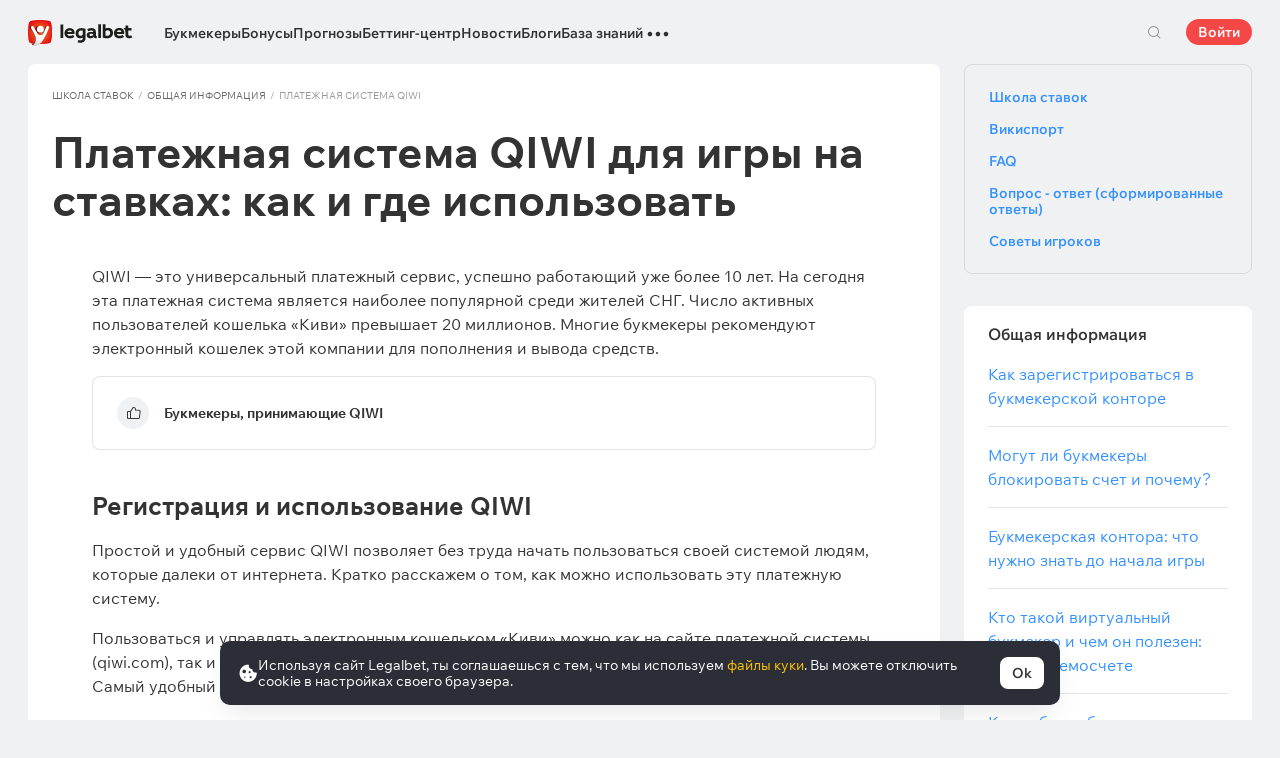

--- FILE ---
content_type: text/html; charset=UTF-8
request_url: https://legalbet.kz/shkola-bettinga/platezhnaya-sistema-qiwi-dlya-igry-na-stavkah-kak-i-gde-ispolzovat/
body_size: 44748
content:

<!DOCTYPE html>
<html lang="ru">
<head>
    <meta charset="UTF-8">
    <meta name="viewport" content="width=device-width, initial-scale=1">
                <link rel="preload" href="/wp/fonts/legalbet-iconfont.ttf?5bfabeef95d825841caa" as="font" type="font/ttf" crossorigin>
<link rel="preload" href="/wp/fonts/WixMadeforText-Regular.woff2?1137aca054842fc7ec8c" as="font" type="font/woff2" crossorigin>
<link rel="preload" href="/wp/fonts/WixMadeforText-Bold.woff2?5e9e5e4bca623d8fbb12" as="font" type="font/woff2" crossorigin>
<link rel="preload" href="/wp/fonts/WixMadeforText-SemiBold.woff2?00865123f3f9809f1318" as="font" type="font/woff2" crossorigin>
<link rel="preload" href="https://cbzxy.com/ay/loader.js?v=1769104260" as="script" crossorigin>
<link rel="preconnect" href="https://mc.yandex.ru">
<link rel="preconnect" href="https://www.google-analytics.com">
<link rel="preconnect" href="https://www.googletagmanager.com">
<link rel="preconnect" href="https://socket.legalcdn.com">
    
        <link rel="preload" href="/wp/css/daily-widget.css?b81fae52c561ac319a13" as="style"><link rel="preload" href="/wp/css/site-menu.css?3adb5cc69a6ae43523b8" as="style"><link rel="preload" href="/wp/css/app_css-links-slider.css?fa81aa47e1341fe70870" as="style"><link rel="preload" href="/wp/css/bonuses-cards.css?aa30200473bc67c17600" as="style"><link rel="preload" href="/wp/css/81271.css?42de4d071bfa9c523441" as="style"><link rel="preload" href="/wp/css/app_css-_slider-image-popup.css?59e9901e8e7f7d4c290c" as="style"><link rel="preload" href="/wp/css/app_css-_round-nav.css?066ff54d0d4c92f68251" as="style"><link rel="preload" href="/wp/css/node_modules-swiper-bundle.min.css?4dc49d4413a17629ac12" as="style"><link rel="preload" href="/wp/css/app_css-base.css?7a0466bf1f5d028d14cf" as="style"><link rel="preload" href="/wp/css/app_css-_slider-base.css?10233e473636f790c799" as="style"><link rel="stylesheet" href="/wp/css/app_css-_slider-base.css?10233e473636f790c799"><link rel="stylesheet" href="/wp/css/app_css-base.css?7a0466bf1f5d028d14cf"><link rel="stylesheet" href="/wp/css/node_modules-swiper-bundle.min.css?4dc49d4413a17629ac12"><link rel="stylesheet" href="/wp/css/app_css-_round-nav.css?066ff54d0d4c92f68251"><link rel="stylesheet" href="/wp/css/app_css-_slider-image-popup.css?59e9901e8e7f7d4c290c"><link rel="stylesheet" href="/wp/css/81271.css?42de4d071bfa9c523441"><link rel="stylesheet" href="/wp/css/bonuses-cards.css?aa30200473bc67c17600"><link rel="stylesheet" href="/wp/css/app_css-links-slider.css?fa81aa47e1341fe70870"><link rel="stylesheet" href="/wp/css/site-menu.css?3adb5cc69a6ae43523b8"><link rel="stylesheet" href="/wp/css/daily-widget.css?b81fae52c561ac319a13">

    <style type="text/css">        .c-30303kk,.bar-30303kk:hover,.c-30303-gradientkk{background:#9e0000}.c-30308kk,.bar-30308kk:hover,.c-30308-gradientkk{background:#166b2b}.c-30313kk,.bar-30313kk:hover,.c-30313-gradientkk{background:#231f20}.c-30318kk,.bar-30318kk:hover,.c-30318-gradientkk{background:#db252a}.c-30323kk,.bar-30323kk:hover,.c-30323-gradientkk{background:#276da4}.c-30328kk,.bar-30328kk:hover,.c-30328-gradientkk{background:#1a1a1a}.c-30333kk,.bar-30333kk:hover,.c-30333-gradientkk{background:#2f732c}.c-30343kk,.bar-30343kk:hover,.c-30343-gradientkk{background:#22a546}.c-30348kk,.bar-30348kk:hover,.c-30348-gradientkk{background:#011d3d}.c-30353kk,.bar-30353kk:hover,.c-30353-gradientkk{background:#1a1a1a}.c-30358kk,.bar-30358kk:hover,.c-30358-gradientkk{background:#00bf00}.c-30363kk,.bar-30363kk:hover,.c-30363-gradientkk{background:#1a1a1a}.c-30368kk,.bar-30368kk:hover,.c-30368-gradientkk{background:#9d9753}.c-30378kk,.bar-30378kk:hover,.c-30378-gradientkk{background:#5f2376}.c-30383kk,.bar-30383kk:hover,.c-30383-gradientkk{background:#58b038}.c-30388kk,.bar-30388kk:hover,.c-30388-gradientkk{background:#d42a28}.c-30393kk,.bar-30393kk:hover,.c-30393-gradientkk{background:#000000}.c-30398kk,.bar-30398kk:hover,.c-30398-gradientkk{background:#f36f21}.c-30403kk,.bar-30403kk:hover,.c-30403-gradientkk{background:#000000}.c-30408kk,.bar-30408kk:hover,.c-30408-gradientkk{background:#000000}.c-30413kk,.bar-30413kk:hover,.c-30413-gradientkk{background:#000000}.c-30418kk,.bar-30418kk:hover,.c-30418-gradientkk{background:#000000}.c-30423kk,.bar-30423kk:hover,.c-30423-gradientkk{background:#000000}.c-30428kk,.bar-30428kk:hover,.c-30428-gradientkk{background:#000000}.c-30433kk,.bar-30433kk:hover,.c-30433-gradientkk{background:#000000}.c-30438kk,.bar-30438kk:hover,.c-30438-gradientkk{background:#000000}.c-30443kk,.bar-30443kk:hover,.c-30443-gradientkk{background:#000000}.c-30448kk,.bar-30448kk:hover,.c-30448-gradientkk{background:#000000}.c-30453kk,.bar-30453kk:hover,.c-30453-gradientkk{background:#000000}.c-30458kk,.bar-30458kk:hover,.c-30458-gradientkk{background:#000000}.c-30463kk,.bar-30463kk:hover,.c-30463-gradientkk{background:#000000}.c-30468kk,.bar-30468kk:hover,.c-30468-gradientkk{background:#000000}.c-30473kk,.bar-30473kk:hover,.c-30473-gradientkk{background:#000000}.c-30478kk,.bar-30478kk:hover,.c-30478-gradientkk{background:#000000}.c-30483kk,.bar-30483kk:hover,.c-30483-gradientkk{background:#000000}.c-30488kk,.bar-30488kk:hover,.c-30488-gradientkk{background:}.c-30493kk,.bar-30493kk:hover,.c-30493-gradientkk{background:#000000}.c-30498kk,.bar-30498kk:hover,.c-30498-gradientkk{background:#000000}.c-30503kk,.bar-30503kk:hover,.c-30503-gradientkk{background:#000000}.c-30508kk,.bar-30508kk:hover,.c-30508-gradientkk{background:#000000}.c-30513kk,.bar-30513kk:hover,.c-30513-gradientkk{background:#000000}.c-30518kk,.bar-30518kk:hover,.c-30518-gradientkk{background:#000000}.c-30523kk,.bar-30523kk:hover,.c-30523-gradientkk{background:#000000}.c-30528kk,.bar-30528kk:hover,.c-30528-gradientkk{background:#000000}.c-30533kk,.bar-30533kk:hover,.c-30533-gradientkk{background:#000000}.c-30538kk,.bar-30538kk:hover,.c-30538-gradientkk{background:#000000}.c-30543kk,.bar-30543kk:hover,.c-30543-gradientkk{background:#000000}.c-30548kk,.bar-30548kk:hover,.c-30548-gradientkk{background:#000000}.c-30553kk,.bar-30553kk:hover,.c-30553-gradientkk{background:#000000}.c-30558kk,.bar-30558kk:hover,.c-30558-gradientkk{background:#000000}.c-30563kk,.bar-30563kk:hover,.c-30563-gradientkk{background:#000000}.c-30568kk,.bar-30568kk:hover,.c-30568-gradientkk{background:#000000}.c-30573kk,.bar-30573kk:hover,.c-30573-gradientkk{background:#000000}.c-30578kk,.bar-30578kk:hover,.c-30578-gradientkk{background:#000000}.c-30583kk,.bar-30583kk:hover,.c-30583-gradientkk{background:#000000}.c-30588kk,.bar-30588kk:hover,.c-30588-gradientkk{background:#000000}.c-30593kk,.bar-30593kk:hover,.c-30593-gradientkk{background:#000000}.c-30598kk,.bar-30598kk:hover,.c-30598-gradientkk{background:#000000}.c-30603kk,.bar-30603kk:hover,.c-30603-gradientkk{background:#000000}.c-30608kk,.bar-30608kk:hover,.c-30608-gradientkk{background:#000000}.c-30613kk,.bar-30613kk:hover,.c-30613-gradientkk{background:#000000}.c-30618kk,.bar-30618kk:hover,.c-30618-gradientkk{background:#000000}.c-30623kk,.bar-30623kk:hover,.c-30623-gradientkk{background:#000000}.c-30628kk,.bar-30628kk:hover,.c-30628-gradientkk{background:#000000}.c-30633kk,.bar-30633kk:hover,.c-30633-gradientkk{background:#000000}.c-30638kk,.bar-30638kk:hover,.c-30638-gradientkk{background:#000000}.c-30643kk,.bar-30643kk:hover,.c-30643-gradientkk{background:#000000}.c-30648kk,.bar-30648kk:hover,.c-30648-gradientkk{background:#000000}.c-30653kk,.bar-30653kk:hover,.c-30653-gradientkk{background:#000000}.c-30658kk,.bar-30658kk:hover,.c-30658-gradientkk{background:#000000}.c-30663kk,.bar-30663kk:hover,.c-30663-gradientkk{background:#000000}.c-30668kk,.bar-30668kk:hover,.c-30668-gradientkk{background:#000000}.c-30673kk,.bar-30673kk:hover,.c-30673-gradientkk{background:#000000}.c-30678kk,.bar-30678kk:hover,.c-30678-gradientkk{background:#000000}.c-30683kk,.bar-30683kk:hover,.c-30683-gradientkk{background:#000000}.c-30688kk,.bar-30688kk:hover,.c-30688-gradientkk{background:#000000}.c-30693kk,.bar-30693kk:hover,.c-30693-gradientkk{background:#000000}.c-30698kk,.bar-30698kk:hover,.c-30698-gradientkk{background:#000000}.c-30703kk,.bar-30703kk:hover,.c-30703-gradientkk{background:#000000}.c-30708kk,.bar-30708kk:hover,.c-30708-gradientkk{background:#000000}.c-30713kk,.bar-30713kk:hover,.c-30713-gradientkk{background:#000000}.c-30718kk,.bar-30718kk:hover,.c-30718-gradientkk{background:#000000}.c-30728kk,.bar-30728kk:hover,.c-30728-gradientkk{background:#000000}.c-30733kk,.bar-30733kk:hover,.c-30733-gradientkk{background:#000000}.c-30738kk,.bar-30738kk:hover,.c-30738-gradientkk{background:#000000}.c-30743kk,.bar-30743kk:hover,.c-30743-gradientkk{background:#000000}.c-30748kk,.bar-30748kk:hover,.c-30748-gradientkk{background:#000000}.c-30753kk,.bar-30753kk:hover,.c-30753-gradientkk{background:#000000}.c-30758kk,.bar-30758kk:hover,.c-30758-gradientkk{background:#000000}.c-30763kk,.bar-30763kk:hover,.c-30763-gradientkk{background:#000000}.c-30768kk,.bar-30768kk:hover,.c-30768-gradientkk{background:#000000}.c-30773kk,.bar-30773kk:hover,.c-30773-gradientkk{background:#000000}.c-30778kk,.bar-30778kk:hover,.c-30778-gradientkk{background:#000000}.c-30783kk,.bar-30783kk:hover,.c-30783-gradientkk{background:#000000}.c-30788kk,.bar-30788kk:hover,.c-30788-gradientkk{background:#000000}.c-30793kk,.bar-30793kk:hover,.c-30793-gradientkk{background:#000000}.c-30798kk,.bar-30798kk:hover,.c-30798-gradientkk{background:}.c-30803kk,.bar-30803kk:hover,.c-30803-gradientkk{background:#000000}.c-30808kk,.bar-30808kk:hover,.c-30808-gradientkk{background:#000000}.c-30813kk,.bar-30813kk:hover,.c-30813-gradientkk{background:#000000}.c-30818kk,.bar-30818kk:hover,.c-30818-gradientkk{background:#000000}.c-30823kk,.bar-30823kk:hover,.c-30823-gradientkk{background:#000000}.c-30828kk,.bar-30828kk:hover,.c-30828-gradientkk{background:#000000}.c-30833kk,.bar-30833kk:hover,.c-30833-gradientkk{background:#000000}.c-30838kk,.bar-30838kk:hover,.c-30838-gradientkk{background:#000000}.c-30843kk,.bar-30843kk:hover,.c-30843-gradientkk{background:#000000}.c-30848kk,.bar-30848kk:hover,.c-30848-gradientkk{background:#000000}.c-30853kk,.bar-30853kk:hover,.c-30853-gradientkk{background:#000000}.c-30858kk,.bar-30858kk:hover,.c-30858-gradientkk{background:#000000}.c-30863kk,.bar-30863kk:hover,.c-30863-gradientkk{background:#000000}.c-30868kk,.bar-30868kk:hover,.c-30868-gradientkk{background:#000000}.c-30873kk,.bar-30873kk:hover,.c-30873-gradientkk{background:#000000}.c-30878kk,.bar-30878kk:hover,.c-30878-gradientkk{background:#000000}.c-30883kk,.bar-30883kk:hover,.c-30883-gradientkk{background:#000000}.c-30888kk,.bar-30888kk:hover,.c-30888-gradientkk{background:#000000}.c-30893kk,.bar-30893kk:hover,.c-30893-gradientkk{background:#000000}.c-30898kk,.bar-30898kk:hover,.c-30898-gradientkk{background:#000000}.c-30903kk,.bar-30903kk:hover,.c-30903-gradientkk{background:#000000}.c-30908kk,.bar-30908kk:hover,.c-30908-gradientkk{background:#000000}.c-30913kk,.bar-30913kk:hover,.c-30913-gradientkk{background:#000000}.c-30918kk,.bar-30918kk:hover,.c-30918-gradientkk{background:#000000}.c-30923kk,.bar-30923kk:hover,.c-30923-gradientkk{background:#000000}.c-30928kk,.bar-30928kk:hover,.c-30928-gradientkk{background:#000000}.c-30933kk,.bar-30933kk:hover,.c-30933-gradientkk{background:#000000}.c-30938kk,.bar-30938kk:hover,.c-30938-gradientkk{background:#000000}.c-30983kk,.bar-30983kk:hover,.c-30983-gradientkk{background:#000000}.c-31023kk,.bar-31023kk:hover,.c-31023-gradientkk{background:#000000}.c-31043kk,.bar-31043kk:hover,.c-31043-gradientkk{background:#000000}.c-31063kk,.bar-31063kk:hover,.c-31063-gradientkk{background:#000000}.c-31103kk,.bar-31103kk:hover,.c-31103-gradientkk{background:#000000}.c-31123kk,.bar-31123kk:hover,.c-31123-gradientkk{background:#000000}.c-31143kk,.bar-31143kk:hover,.c-31143-gradientkk{background:#000000}.c-31163kk,.bar-31163kk:hover,.c-31163-gradientkk{background:#000000}.c-31183kk,.bar-31183kk:hover,.c-31183-gradientkk{background:#000000}.c-31203kk,.bar-31203kk:hover,.c-31203-gradientkk{background:#000000}.c-31223kk,.bar-31223kk:hover,.c-31223-gradientkk{background:#000000}.c-31243kk,.bar-31243kk:hover,.c-31243-gradientkk{background:#000000}.c-31263kk,.bar-31263kk:hover,.c-31263-gradientkk{background:#000000}.c-31283kk,.bar-31283kk:hover,.c-31283-gradientkk{background:#000000}.c-31303kk,.bar-31303kk:hover,.c-31303-gradientkk{background:#000000}.c-31323kk,.bar-31323kk:hover,.c-31323-gradientkk{background:#000000}.c-31343kk,.bar-31343kk:hover,.c-31343-gradientkk{background:#000000}.c-31363kk,.bar-31363kk:hover,.c-31363-gradientkk{background:#000000}.c-31383kk,.bar-31383kk:hover,.c-31383-gradientkk{background:#000000}.c-31403kk,.bar-31403kk:hover,.c-31403-gradientkk{background:#000000}.c-31423kk,.bar-31423kk:hover,.c-31423-gradientkk{background:#000000}.c-31443kk,.bar-31443kk:hover,.c-31443-gradientkk{background:#000000}.c-31463kk,.bar-31463kk:hover,.c-31463-gradientkk{background:#000000}.c-31483kk,.bar-31483kk:hover,.c-31483-gradientkk{background:#000000}.c-31503kk,.bar-31503kk:hover,.c-31503-gradientkk{background:#000000}.c-31523kk,.bar-31523kk:hover,.c-31523-gradientkk{background:#000000}.c-31543kk,.bar-31543kk:hover,.c-31543-gradientkk{background:#000000}.c-31563kk,.bar-31563kk:hover,.c-31563-gradientkk{background:#000000}.c-31583kk,.bar-31583kk:hover,.c-31583-gradientkk{background:#000000}.c-31603kk,.bar-31603kk:hover,.c-31603-gradientkk{background:#000000}.c-31623kk,.bar-31623kk:hover,.c-31623-gradientkk{background:#000000}.c-31643kk,.bar-31643kk:hover,.c-31643-gradientkk{background:#000000}.c-31663kk,.bar-31663kk:hover,.c-31663-gradientkk{background:#000000}.c-31683kk,.bar-31683kk:hover,.c-31683-gradientkk{background:#000000}.c-31703kk,.bar-31703kk:hover,.c-31703-gradientkk{background:#000000}.c-31723kk,.bar-31723kk:hover,.c-31723-gradientkk{background:#000000}.c-31743kk,.bar-31743kk:hover,.c-31743-gradientkk{background:#000000}.c-31763kk,.bar-31763kk:hover,.c-31763-gradientkk{background:#000000}.c-31823kk,.bar-31823kk:hover,.c-31823-gradientkk{background:#000000}.c-31883kk,.bar-31883kk:hover,.c-31883-gradientkk{background:#e4002b}.c-31903kk,.bar-31903kk:hover,.c-31903-gradientkk{background:#000000}.c-31923kk,.bar-31923kk:hover,.c-31923-gradientkk{background:#000000}.c-31943kk,.bar-31943kk:hover,.c-31943-gradientkk{background:#000000}.c-31963kk,.bar-31963kk:hover,.c-31963-gradientkk{background:#000000}.c-31983kk,.bar-31983kk:hover,.c-31983-gradientkk{background:#000000}.c-32003kk,.bar-32003kk:hover,.c-32003-gradientkk{background:#000000}.c-32023kk,.bar-32023kk:hover,.c-32023-gradientkk{background:#000000}.c-32043kk,.bar-32043kk:hover,.c-32043-gradientkk{background:#000000}.c-32063kk,.bar-32063kk:hover,.c-32063-gradientkk{background:#000000}.c-32083kk,.bar-32083kk:hover,.c-32083-gradientkk{background:#000000}.c-32103kk,.bar-32103kk:hover,.c-32103-gradientkk{background:#000000}.c-32123kk,.bar-32123kk:hover,.c-32123-gradientkk{background:#016a4c}.c-32143kk,.bar-32143kk:hover,.c-32143-gradientkk{background:#000000}.c-32163kk,.bar-32163kk:hover,.c-32163-gradientkk{background:#000000}.c-32183kk,.bar-32183kk:hover,.c-32183-gradientkk{background:#000000}.c-32203kk,.bar-32203kk:hover,.c-32203-gradientkk{background:#ffd503}.c-32223kk,.bar-32223kk:hover,.c-32223-gradientkk{background:#000000}.c-32243kk,.bar-32243kk:hover,.c-32243-gradientkk{background:#ff2400}.c-32263kk,.bar-32263kk:hover,.c-32263-gradientkk{background:#384b12}.c-1005221kk,.bar-1005221kk:hover,.c-1005221-gradientkk{background:#000000}.c-1005301kk,.bar-1005301kk:hover,.c-1005301-gradientkk{background:#459702}.c-1005321kk,.bar-1005321kk:hover,.c-1005321-gradientkk{background:#f36f21}.c-1005381kk,.bar-1005381kk:hover,.c-1005381-gradientkk{background:#000000}.c-1005401kk,.bar-1005401kk:hover,.c-1005401-gradientkk{background:#000000}.c-1005421kk,.bar-1005421kk:hover,.c-1005421-gradientkk{background:#000000}.c-1005541kk,.bar-1005541kk:hover,.c-1005541-gradientkk{background:#000000}.c-1006121kk,.bar-1006121kk:hover,.c-1006121-gradientkk{background:#000000}.c-1008651kk,.bar-1008651kk:hover,.c-1008651-gradientkk{background:#000000}
	</style>
        
    <meta http-equiv="X-UA-Compatible" content="IE=edge">
            <title>Платежная система QIWI для игры на ставках: как и где использовать</title>
                                    <meta name="description" content="Узнайте, как создать кошелёк в QIWI и пополнять счёт в БК Казахстана. Сравните и выберите лучших букмекеров, принимающих QIWI в Казахстане."/>
                <meta name="yandex" content="noindex,follow"/>
    
                        <link rel="shortcut icon" href="https://web.legalcdn.org/img/favicons4/favicon-48x48.ico" >
<link rel="shortcut icon" type="image/png" href="https://web.legalcdn.org/img/favicons4/favicon-48x48.png" >
<link rel="apple-touch-icon" href="https://web.legalcdn.org/wp/images/a2hs-daily/192x192.442db58ae7dac32d1cd3.png">
<link rel="mask-icon" href="https://web.legalcdn.org/img/favicons4/safari-pinned-tab.svg" color="#d0021b">
<meta name="theme-color" content="#ffffff">
            <link rel="manifest" href="/android/webmanifest.json" crossorigin="use-credentials">
        <meta name="msapplication-config" content="browserconfig.xml">
    <meta property="og:locale" content="ru_KZ"/>
    <meta property="og:type" content="article"/>
    <meta property="og:site_name" content="legalbet.kz"/>
    <meta property="og:title" content="Платежная система QIWI для игры на ставках: как и где использовать"/>
    <meta property="og:description" content="Узнайте, как создать кошелёк в QIWI и пополнять счёт в БК Казахстана. Сравните и выберите лучших букмекеров, принимающих QIWI в Казахстане."/>
    <meta property="og:url" content="https://legalbet.kz/shkola-bettinga/platezhnaya-sistema-qiwi-dlya-igry-na-stavkah-kak-i-gde-ispolzovat/"/>
    <meta name="twitter:url" content="https://legalbet.kz/shkola-bettinga/platezhnaya-sistema-qiwi-dlya-igry-na-stavkah-kak-i-gde-ispolzovat/"/>
    <meta name="twitter:title" content="Платежная система QIWI для игры на ставках: как и где использовать"/>
    <meta name="twitter:description" content="Узнайте, как создать кошелёк в QIWI и пополнять счёт в БК Казахстана. Сравните и выберите лучших букмекеров, принимающих QIWI в Казахстане."/>
                                <meta name="yandex-verification" content="9170b72c258c89a5" />
    <meta name="ahrefs-site-verification" content="acd474bc04cb2909f1cf6d43db9d5c499edd6d33f3ad7142d0b582f83a16537d">
                    <link rel="alternate" href="https://legalbet.ru/shkola-bettinga/platezhnaya-sistema-qiwi-dlya-igry-na-stavkah-kak-i-gde-ispolzovat/" hreflang="ru-ru" /> <link rel="alternate" href="https://legalbet.kz/shkola-bettinga/platezhnaya-sistema-qiwi-dlya-igry-na-stavkah-kak-i-gde-ispolzovat/" hreflang="ru-kz" /> 
        <meta property="og:image" content="https://web.legalcdn.org/_images/legalbet-og-logo.png"/>
        <meta name="twitter:card" content="summary"/>
        <meta name="twitter:image" content="https://web.legalcdn.org/_images/legalbet-og-logo.png"/>
    
                                        
                                                                                                                                                                                                                                                                                                                                                                                                                                                                            
                    <link rel="prev" href="/shkola-bettinga/nalog-na-viigrish-v-kazakhstane/" />
                            <link rel="next" href="/shkola-bettinga/platezhnaya-sistema-webmoney-preimushestva-i-nedostatki-pri-igre-v-bukmekerskih-kontorah/" />
                        <link rel="canonical" href="https://legalbet.kz/shkola-bettinga/platezhnaya-sistema-qiwi-dlya-igry-na-stavkah-kak-i-gde-ispolzovat/"/>
            
    
</head>

<body data-auth="0" class="is-legalbet is-not-mobile  light-theme-menu-flag" data-locale="kk">

<!--site header begin-->



<!--site header end-->

<div class="site-layout ">
    <main class="site-content ">
		                                        
                                
		        <header class="header site-header compact site-header_sticky  site-header--no-shadow">
            <div class="site-heaer__inner  ">
                <div class="container site-menu-container-js ">
					                    

<div class="site-header-new-menu-container">
	<div class="new-site-menu-vue ssr-vue-app"
		 data-data="{&quot;menu_items&quot;:[{&quot;id&quot;:&quot;f4a1405e-d129-4599-a5d8-c78c903ed3ad&quot;,&quot;url&quot;:&quot;&quot;,&quot;icon&quot;:&quot;&quot;,&quot;type&quot;:&quot;section&quot;,&quot;level&quot;:1,&quot;title&quot;:&quot;&quot;,&quot;status&quot;:&quot;&quot;,&quot;children&quot;:[{&quot;id&quot;:&quot;59bd036f-3dce-48c6-a2eb-6a8beadcfc30&quot;,&quot;url&quot;:&quot;&quot;,&quot;icon&quot;:&quot;home&quot;,&quot;type&quot;:&quot;menu&quot;,&quot;level&quot;:1,&quot;title&quot;:&quot;\u0413\u043b\u0430\u0432\u043d\u0430\u044f&quot;,&quot;status&quot;:&quot;&quot;,&quot;children&quot;:[],&quot;iconPool&quot;:&quot;generalIconPool&quot;,&quot;isHidden&quot;:true,&quot;isDefaultShow&quot;:false,&quot;geoAllowedLocales&quot;:[]},{&quot;id&quot;:&quot;bada06b1-027e-464c-aa42-ac0ddfb6b690&quot;,&quot;url&quot;:&quot;\/bukmekerskye-kontory\/&quot;,&quot;icon&quot;:&quot;rating&quot;,&quot;type&quot;:&quot;menu&quot;,&quot;level&quot;:1,&quot;title&quot;:&quot;\u0411\u0443\u043a\u043c\u0435\u043a\u0435\u0440\u044b&quot;,&quot;status&quot;:&quot;&quot;,&quot;children&quot;:[{&quot;id&quot;:&quot;4f21d82d-57b6-4536-942d-4c154c662be3&quot;,&quot;url&quot;:&quot;&quot;,&quot;icon&quot;:&quot;&quot;,&quot;type&quot;:&quot;section&quot;,&quot;level&quot;:2,&quot;title&quot;:&quot;&quot;,&quot;status&quot;:&quot;&quot;,&quot;children&quot;:[{&quot;id&quot;:&quot;5cd4c30a-2043-41a9-80d1-180385edb0e6&quot;,&quot;url&quot;:&quot;\/rating-user\/&quot;,&quot;icon&quot;:&quot;like&quot;,&quot;type&quot;:&quot;menu&quot;,&quot;level&quot;:2,&quot;title&quot;:&quot;\u041d\u0430\u0440\u043e\u0434\u043d\u044b\u0439 \u0440\u0435\u0439\u0442\u0438\u043d\u0433&quot;,&quot;status&quot;:&quot;&quot;,&quot;children&quot;:[],&quot;iconPool&quot;:&quot;generalIconPool&quot;,&quot;isHidden&quot;:false,&quot;isDefaultShow&quot;:false,&quot;geoAllowedLocales&quot;:[]},{&quot;id&quot;:&quot;d6302968-87f5-4c5d-8086-8e54e87b464f&quot;,&quot;url&quot;:&quot;\/rating\/&quot;,&quot;icon&quot;:&quot;reliability&quot;,&quot;type&quot;:&quot;menu&quot;,&quot;level&quot;:2,&quot;title&quot;:&quot;\u0420\u0435\u0439\u0442\u0438\u043d\u0433 \u043d\u0430\u0434\u0435\u0436\u043d\u043e\u0441\u0442\u0438&quot;,&quot;status&quot;:&quot;&quot;,&quot;children&quot;:[],&quot;iconPool&quot;:&quot;generalIconPool&quot;,&quot;isHidden&quot;:false,&quot;isDefaultShow&quot;:false,&quot;geoAllowedLocales&quot;:[]},{&quot;id&quot;:&quot;3d3b954d-9910-412d-9062-5bd16032dfc7&quot;,&quot;url&quot;:&quot;\/rating-odds\/&quot;,&quot;icon&quot;:&quot;percent&quot;,&quot;type&quot;:&quot;menu&quot;,&quot;level&quot;:2,&quot;title&quot;:&quot;\u0420\u0435\u0439\u0442\u0438\u043d\u0433 \u043f\u043e \u043a\u043e\u044d\u0444\u0444\u0438\u0446\u0438\u0435\u043d\u0442\u0430\u043c&quot;,&quot;status&quot;:&quot;&quot;,&quot;children&quot;:[],&quot;iconPool&quot;:&quot;generalIconPool&quot;,&quot;isHidden&quot;:false,&quot;isDefaultShow&quot;:false,&quot;geoAllowedLocales&quot;:[]},{&quot;id&quot;:&quot;ef379399-3a7f-4ff6-9872-1a60a0e3f9ac&quot;,&quot;url&quot;:&quot;\/rating-line\/&quot;,&quot;icon&quot;:&quot;upright&quot;,&quot;type&quot;:&quot;menu&quot;,&quot;level&quot;:2,&quot;title&quot;:&quot;\u0420\u0435\u0439\u0442\u0438\u043d\u0433 \u043f\u043e \u0432\u044b\u0431\u043e\u0440\u0443 \u0441\u0442\u0430\u0432\u043e\u043a&quot;,&quot;status&quot;:&quot;&quot;,&quot;children&quot;:[],&quot;iconPool&quot;:&quot;generalIconPool&quot;,&quot;isHidden&quot;:false,&quot;isDefaultShow&quot;:false,&quot;geoAllowedLocales&quot;:[]},{&quot;id&quot;:&quot;0652b20b-39bc-4e5e-97e2-365d747e51ae&quot;,&quot;url&quot;:&quot;\/rating-live\/&quot;,&quot;icon&quot;:&quot;live&quot;,&quot;type&quot;:&quot;menu&quot;,&quot;level&quot;:2,&quot;title&quot;:&quot;\u0420\u0435\u0439\u0442\u0438\u043d\u0433 Live&quot;,&quot;status&quot;:&quot;&quot;,&quot;children&quot;:[],&quot;iconPool&quot;:&quot;generalIconPool&quot;,&quot;isHidden&quot;:false,&quot;isDefaultShow&quot;:false,&quot;geoAllowedLocales&quot;:[]},{&quot;id&quot;:&quot;12fc6ca0-3ff7-46bb-a957-5e343f2f368a&quot;,&quot;url&quot;:&quot;\/rating-cybersport\/&quot;,&quot;icon&quot;:&quot;cybersport&quot;,&quot;type&quot;:&quot;menu&quot;,&quot;level&quot;:2,&quot;title&quot;:&quot;\u041a\u0438\u0431\u0435\u0440\u0441\u043f\u043e\u0440\u0442&quot;,&quot;status&quot;:&quot;&quot;,&quot;children&quot;:[],&quot;iconPool&quot;:&quot;generalIconPool&quot;,&quot;isHidden&quot;:false,&quot;isDefaultShow&quot;:false,&quot;geoAllowedLocales&quot;:[]},{&quot;id&quot;:&quot;bef37afc-3422-425d-b5c8-019cc4ddda80&quot;,&quot;url&quot;:&quot;\/rating-bonus\/&quot;,&quot;icon&quot;:&quot;bonus&quot;,&quot;type&quot;:&quot;menu&quot;,&quot;level&quot;:2,&quot;title&quot;:&quot;\u0411\u0443\u043a\u043c\u0435\u043a\u0435\u0440\u044b \u0441 \u0431\u043e\u043d\u0443\u0441\u0430\u043c\u0438&quot;,&quot;status&quot;:&quot;&quot;,&quot;children&quot;:[],&quot;iconPool&quot;:&quot;generalIconPool&quot;,&quot;isHidden&quot;:false,&quot;isDefaultShow&quot;:false,&quot;geoAllowedLocales&quot;:[]},{&quot;id&quot;:&quot;ed0e8c74-6473-420f-a8a2-7820c1f92d0a&quot;,&quot;url&quot;:&quot;\/bookmakers-on-mobile-devices\/&quot;,&quot;icon&quot;:&quot;mobile&quot;,&quot;type&quot;:&quot;menu&quot;,&quot;level&quot;:2,&quot;title&quot;:&quot;\u0411\u0443\u043a\u043c\u0435\u043a\u0435\u0440\u044b \u043d\u0430 \u043c\u043e\u0431\u0438\u043b\u044c\u043d\u044b\u0445&quot;,&quot;status&quot;:&quot;&quot;,&quot;children&quot;:[],&quot;iconPool&quot;:&quot;generalIconPool&quot;,&quot;isHidden&quot;:false,&quot;isDefaultShow&quot;:false,&quot;geoAllowedLocales&quot;:[]},{&quot;id&quot;:&quot;e3868ff3-d56b-4dbf-8ed3-c5e8df757530&quot;,&quot;url&quot;:&quot;\/bukmekerskye-kontory\/&quot;,&quot;icon&quot;:&quot;legal&quot;,&quot;type&quot;:&quot;menu&quot;,&quot;level&quot;:2,&quot;title&quot;:&quot;\u0412\u0441\u0435 \u043b\u0435\u0433\u0430\u043b\u044c\u043d\u044b\u0435 \u0431\u0443\u043a\u043c\u0435\u043a\u0435\u0440\u044b&quot;,&quot;status&quot;:&quot;&quot;,&quot;children&quot;:[{&quot;id&quot;:&quot;53996c47-d50b-451d-88c5-c4ae5e128963&quot;,&quot;url&quot;:&quot;&quot;,&quot;icon&quot;:&quot;&quot;,&quot;type&quot;:&quot;section&quot;,&quot;level&quot;:3,&quot;title&quot;:&quot;&quot;,&quot;status&quot;:&quot;&quot;,&quot;children&quot;:[{&quot;id&quot;:&quot;a6f2f789-2d5e-49cb-8817-211286fb8dcb&quot;,&quot;url&quot;:&quot;\/bukmekerskye-kontory\/1xbet\/&quot;,&quot;icon&quot;:&quot;\/cdn\/static\/03\/64\/633596d34ced3_1664456403.svg&quot;,&quot;type&quot;:&quot;menu&quot;,&quot;level&quot;:3,&quot;title&quot;:&quot;1xBet&quot;,&quot;status&quot;:&quot;&quot;,&quot;children&quot;:[],&quot;iconPool&quot;:&quot;bkIconPool&quot;,&quot;isHidden&quot;:false,&quot;isDefaultShow&quot;:false,&quot;isHiddenDesktop&quot;:true,&quot;geoAllowedLocales&quot;:[]},{&quot;id&quot;:&quot;8336ccf3-ebde-44ae-87a3-b71b8e5ccaea&quot;,&quot;url&quot;:&quot;\/bukmekerskye-kontory\/pari-match\/&quot;,&quot;icon&quot;:&quot;\/cdn\/static\/81\/63\/633596bdbf0f0_1664456381.svg&quot;,&quot;type&quot;:&quot;menu&quot;,&quot;level&quot;:3,&quot;title&quot;:&quot;\u041f\u0430\u0440\u0438\u043c\u0430\u0442\u0447&quot;,&quot;status&quot;:&quot;&quot;,&quot;children&quot;:[],&quot;iconPool&quot;:&quot;bkIconPool&quot;,&quot;isHidden&quot;:false,&quot;isDefaultShow&quot;:false,&quot;isHiddenDesktop&quot;:true,&quot;geoAllowedLocales&quot;:[]},{&quot;id&quot;:&quot;496575a6-72c5-4d10-8c75-4acd7120bbe2&quot;,&quot;url&quot;:&quot;\/bukmekerskye-kontory\/bk-olimpbet\/&quot;,&quot;icon&quot;:&quot;\/cdn\/static\/70\/44\/6661a1e61a813_1717674470.svg&quot;,&quot;type&quot;:&quot;menu&quot;,&quot;level&quot;:3,&quot;title&quot;:&quot;OLIMPBET&quot;,&quot;status&quot;:&quot;&quot;,&quot;children&quot;:[],&quot;iconPool&quot;:&quot;bkIconPool&quot;,&quot;isHidden&quot;:false,&quot;isDefaultShow&quot;:false,&quot;isHiddenDesktop&quot;:true,&quot;geoAllowedLocales&quot;:[]},{&quot;id&quot;:&quot;d2cb4885-9364-4c26-971c-f75e8f165e5d&quot;,&quot;url&quot;:&quot;\/bukmekerskye-kontory\/fon\/&quot;,&quot;icon&quot;:&quot;\/cdn\/static\/65\/76\/62a060a19011b_1654677665.svg&quot;,&quot;type&quot;:&quot;menu&quot;,&quot;level&quot;:3,&quot;title&quot;:&quot;Fonbet&quot;,&quot;status&quot;:&quot;&quot;,&quot;children&quot;:[],&quot;iconPool&quot;:&quot;bkIconPool&quot;,&quot;isHidden&quot;:false,&quot;isDefaultShow&quot;:false,&quot;isHiddenDesktop&quot;:true,&quot;geoAllowedLocales&quot;:[]},{&quot;id&quot;:&quot;7588c72a-9676-4eb7-afb9-3d2bf4235c22&quot;,&quot;url&quot;:&quot;\/bukmekerskye-kontory\/ubet\/&quot;,&quot;icon&quot;:&quot;\/cdn\/static\/15\/64\/66ffbe3f15273_1728036415.svg&quot;,&quot;type&quot;:&quot;menu&quot;,&quot;level&quot;:3,&quot;title&quot;:&quot;Ubet&quot;,&quot;status&quot;:&quot;&quot;,&quot;children&quot;:[],&quot;iconPool&quot;:&quot;bkIconPool&quot;,&quot;isHidden&quot;:false,&quot;isDefaultShow&quot;:false,&quot;isHiddenDesktop&quot;:true,&quot;geoAllowedLocales&quot;:[]},{&quot;id&quot;:&quot;bd1767a2-5290-4394-80cc-7b20e30de6d6&quot;,&quot;url&quot;:&quot;\/bukmekerskye-kontory\/winlinebet-2\/&quot;,&quot;icon&quot;:&quot;\/cdn\/static\/41\/64\/6310d0e901645_1662046441.svg&quot;,&quot;type&quot;:&quot;menu&quot;,&quot;level&quot;:3,&quot;title&quot;:&quot;Winline&quot;,&quot;status&quot;:&quot;&quot;,&quot;children&quot;:[],&quot;iconPool&quot;:&quot;bkIconPool&quot;,&quot;isHidden&quot;:false,&quot;isDefaultShow&quot;:false,&quot;isHiddenDesktop&quot;:true,&quot;geoAllowedLocales&quot;:[]},{&quot;id&quot;:&quot;36815c00-878e-4a11-a678-3e2d8eca7577&quot;,&quot;url&quot;:&quot;\/bukmekerskye-kontory\/betcity-2\/&quot;,&quot;icon&quot;:&quot;\/cdn\/static\/93\/88\/6570273d640b6_1701848893.svg&quot;,&quot;type&quot;:&quot;menu&quot;,&quot;level&quot;:3,&quot;title&quot;:&quot;\u0411\u0435\u0442\u0441\u0438\u0442\u0438&quot;,&quot;status&quot;:&quot;&quot;,&quot;children&quot;:[],&quot;iconPool&quot;:&quot;bkIconPool&quot;,&quot;isHidden&quot;:false,&quot;isDefaultShow&quot;:false,&quot;isHiddenDesktop&quot;:true,&quot;geoAllowedLocales&quot;:[]},{&quot;id&quot;:&quot;c9c4d802-b58c-4c3f-9868-235d996a6b1a&quot;,&quot;url&quot;:&quot;\/bukmekerskye-kontory\/pin-up\/&quot;,&quot;icon&quot;:&quot;\/cdn\/static\/34\/89\/67481bb67eb58_1732778934.svg&quot;,&quot;type&quot;:&quot;menu&quot;,&quot;level&quot;:3,&quot;title&quot;:&quot;Pin-up&quot;,&quot;status&quot;:&quot;&quot;,&quot;children&quot;:[],&quot;iconPool&quot;:&quot;bkIconPool&quot;,&quot;isHidden&quot;:false,&quot;isDefaultShow&quot;:false,&quot;isHiddenDesktop&quot;:true,&quot;geoAllowedLocales&quot;:[]},{&quot;id&quot;:&quot;67c78cc1-4eb7-4848-9ac7-751c8094e130&quot;,&quot;url&quot;:&quot;\/bukmekerskye-kontory\/tennisi\/&quot;,&quot;icon&quot;:&quot;\/cdn\/static\/12\/59\/633594e8076ab_1664455912.svg&quot;,&quot;type&quot;:&quot;menu&quot;,&quot;level&quot;:3,&quot;title&quot;:&quot;\u0422\u0435\u043d\u043d\u0438\u0441\u0438&quot;,&quot;status&quot;:&quot;&quot;,&quot;children&quot;:[],&quot;iconPool&quot;:&quot;bkIconPool&quot;,&quot;isHidden&quot;:false,&quot;isDefaultShow&quot;:false,&quot;isHiddenDesktop&quot;:true,&quot;geoAllowedLocales&quot;:[]},{&quot;id&quot;:&quot;26340b6d-a530-4c9b-946b-78ed7d4e57f7&quot;,&quot;url&quot;:&quot;\/bukmekerskye-kontory\/betsson\/&quot;,&quot;icon&quot;:&quot;\/cdn\/static\/97\/48\/655f00a1ecae7_1700724897.svg&quot;,&quot;type&quot;:&quot;menu&quot;,&quot;level&quot;:3,&quot;title&quot;:&quot;Betsson&quot;,&quot;status&quot;:&quot;&quot;,&quot;children&quot;:[],&quot;iconPool&quot;:&quot;bkIconPool&quot;,&quot;isHidden&quot;:false,&quot;isDefaultShow&quot;:false,&quot;isHiddenDesktop&quot;:true,&quot;geoAllowedLocales&quot;:[]}],&quot;iconPool&quot;:&quot;generalIconPool&quot;,&quot;isHidden&quot;:false,&quot;isDefaultShow&quot;:false,&quot;geoAllowedLocales&quot;:[]}],&quot;iconPool&quot;:&quot;generalIconPool&quot;,&quot;isHidden&quot;:false,&quot;isDefaultShow&quot;:false,&quot;isHiddenDesktop&quot;:false,&quot;geoAllowedLocales&quot;:[]},{&quot;id&quot;:&quot;ffda7108-ac19-4ff4-8150-1479856f7c48&quot;,&quot;url&quot;:&quot;\/ratings\/&quot;,&quot;icon&quot;:&quot;olympic&quot;,&quot;type&quot;:&quot;menu&quot;,&quot;level&quot;:2,&quot;title&quot;:&quot;\u0412\u0441\u0435 \u0440\u0435\u0439\u0442\u0438\u043d\u0433\u0438 \u0431\u0443\u043a\u043c\u0435\u043a\u0435\u0440\u043e\u0432&quot;,&quot;status&quot;:&quot;&quot;,&quot;children&quot;:[],&quot;iconPool&quot;:&quot;generalIconPool&quot;,&quot;isHidden&quot;:false,&quot;menuType&quot;:&quot;default&quot;,&quot;slimColumn&quot;:false,&quot;isDefaultShow&quot;:false,&quot;isHiddenDesktop&quot;:false,&quot;geoAllowedLocales&quot;:[]},{&quot;id&quot;:&quot;0ffdcb71-3d3c-45dd-9457-c9eb23b23645&quot;,&quot;url&quot;:&quot;\/bukmekerskye-kontory\/sets\/&quot;,&quot;icon&quot;:&quot;filter&quot;,&quot;type&quot;:&quot;menu&quot;,&quot;level&quot;:2,&quot;title&quot;:&quot;\u0412\u0441\u0435 \u043f\u043e\u0434\u0431\u043e\u0440\u043a\u0438 \u0431\u0443\u043a\u043c\u0435\u043a\u0435\u0440\u043e\u0432&quot;,&quot;status&quot;:&quot;&quot;,&quot;children&quot;:[],&quot;iconPool&quot;:&quot;generalIconPool&quot;,&quot;isHidden&quot;:false,&quot;menuType&quot;:&quot;default&quot;,&quot;slimColumn&quot;:false,&quot;isDefaultShow&quot;:false,&quot;isHiddenDesktop&quot;:false,&quot;geoAllowedLocales&quot;:[]},{&quot;id&quot;:&quot;cc9de9d9-9a5f-485f-b85f-9d2fa32723e0&quot;,&quot;url&quot;:&quot;&quot;,&quot;icon&quot;:&quot;android&quot;,&quot;type&quot;:&quot;menu&quot;,&quot;level&quot;:2,&quot;title&quot;:&quot;\u0412\u0441\u0435 \u043f\u0440\u0438\u043b\u043e\u0436\u0435\u043d\u0438\u044f \u0434\u043b\u044f Android&quot;,&quot;status&quot;:&quot;&quot;,&quot;children&quot;:[{&quot;id&quot;:&quot;6883de07-0abb-41ad-bccf-1afc598bcfe5&quot;,&quot;url&quot;:&quot;&quot;,&quot;icon&quot;:&quot;&quot;,&quot;type&quot;:&quot;section&quot;,&quot;level&quot;:3,&quot;title&quot;:&quot;&quot;,&quot;status&quot;:&quot;&quot;,&quot;children&quot;:[{&quot;id&quot;:&quot;cf51de6a-9642-46cc-bb69-7148f8aa7c33&quot;,&quot;url&quot;:&quot;\/shkola-bettinga\/mobilnoe-prilozhenie-bk-1xbet-gde-skachat-i-kak-igrat\/&quot;,&quot;icon&quot;:&quot;\/cdn\/static\/03\/64\/633596d34ced3_1664456403.svg&quot;,&quot;type&quot;:&quot;menu&quot;,&quot;level&quot;:3,&quot;title&quot;:&quot;1xBet&quot;,&quot;status&quot;:&quot;&quot;,&quot;children&quot;:[],&quot;iconPool&quot;:&quot;bkIconPool&quot;,&quot;isHidden&quot;:false,&quot;isDefaultShow&quot;:false,&quot;isHiddenDesktop&quot;:true,&quot;geoAllowedLocales&quot;:[]},{&quot;id&quot;:&quot;28978f54-a8d9-4c3f-ba13-dbf5ff12f83f&quot;,&quot;url&quot;:&quot;\/shkola-bettinga\/mobilnoe-prilozhenie-parimatch-gde-skachat-i-kak-delat-stavki\/&quot;,&quot;icon&quot;:&quot;\/cdn\/static\/81\/63\/633596bdbf0f0_1664456381.svg&quot;,&quot;type&quot;:&quot;menu&quot;,&quot;level&quot;:3,&quot;title&quot;:&quot;\u041f\u0430\u0440\u0438\u043c\u0430\u0442\u0447&quot;,&quot;status&quot;:&quot;&quot;,&quot;children&quot;:[],&quot;iconPool&quot;:&quot;bkIconPool&quot;,&quot;isHidden&quot;:false,&quot;isDefaultShow&quot;:false,&quot;isHiddenDesktop&quot;:true,&quot;geoAllowedLocales&quot;:[]},{&quot;id&quot;:&quot;a6bf1d25-a7ad-4c18-80ab-cbf44a38c4f8&quot;,&quot;url&quot;:&quot;\/shkola-bettinga\/mobilnoe-prilozhenie-bk-olimpbet-skachat-i-sdelat-stavku\/&quot;,&quot;icon&quot;:&quot;\/cdn\/static\/70\/44\/6661a1e61a813_1717674470.svg&quot;,&quot;type&quot;:&quot;menu&quot;,&quot;level&quot;:3,&quot;title&quot;:&quot;OLIMPBET&quot;,&quot;status&quot;:&quot;&quot;,&quot;children&quot;:[],&quot;iconPool&quot;:&quot;bkIconPool&quot;,&quot;isHidden&quot;:false,&quot;isDefaultShow&quot;:false,&quot;isHiddenDesktop&quot;:true,&quot;geoAllowedLocales&quot;:[]},{&quot;id&quot;:&quot;81078f4a-f6c1-4576-97f2-73337d139016&quot;,&quot;url&quot;:&quot;\/shkola-bettinga\/mobilnoe-prilozhenie-bk-fonbet-gde-skachat-i-kak-delat-stavki\/&quot;,&quot;icon&quot;:&quot;\/cdn\/static\/65\/76\/62a060a19011b_1654677665.svg&quot;,&quot;type&quot;:&quot;menu&quot;,&quot;level&quot;:3,&quot;title&quot;:&quot;Fonbet&quot;,&quot;status&quot;:&quot;&quot;,&quot;children&quot;:[],&quot;iconPool&quot;:&quot;bkIconPool&quot;,&quot;isHidden&quot;:false,&quot;isDefaultShow&quot;:false,&quot;isHiddenDesktop&quot;:true,&quot;geoAllowedLocales&quot;:[]},{&quot;id&quot;:&quot;8d344fe7-f0fa-40e3-b433-83a574883802&quot;,&quot;url&quot;:&quot;\/shkola-bettinga\/mobilnoe-prilozhenie-bk-ubet-gde-skachat-i-kak-delat-stavki\/&quot;,&quot;icon&quot;:&quot;\/cdn\/static\/15\/64\/66ffbe3f15273_1728036415.svg&quot;,&quot;type&quot;:&quot;menu&quot;,&quot;level&quot;:3,&quot;title&quot;:&quot;Ubet&quot;,&quot;status&quot;:&quot;&quot;,&quot;children&quot;:[],&quot;iconPool&quot;:&quot;bkIconPool&quot;,&quot;isHidden&quot;:false,&quot;isDefaultShow&quot;:false,&quot;isHiddenDesktop&quot;:true,&quot;geoAllowedLocales&quot;:[]},{&quot;id&quot;:&quot;3d1d7f16-27fe-491d-975b-23f7335e4c61&quot;,&quot;url&quot;:&quot;\/shkola-bettinga\/mobilnoe-prilozhenie-bk-winline-gde-skachat-i-kak-delat-stavki\/&quot;,&quot;icon&quot;:&quot;\/cdn\/static\/41\/64\/6310d0e901645_1662046441.svg&quot;,&quot;type&quot;:&quot;menu&quot;,&quot;level&quot;:3,&quot;title&quot;:&quot;Winline&quot;,&quot;status&quot;:&quot;&quot;,&quot;children&quot;:[],&quot;iconPool&quot;:&quot;bkIconPool&quot;,&quot;isHidden&quot;:false,&quot;isDefaultShow&quot;:false,&quot;isHiddenDesktop&quot;:true,&quot;geoAllowedLocales&quot;:[]},{&quot;id&quot;:&quot;2b21b70c-1d56-445f-8344-21afd1564f9f&quot;,&quot;url&quot;:&quot;\/shkola-bettinga\/vobilnoe-prilozhenie-bk-betcity\/&quot;,&quot;icon&quot;:&quot;\/cdn\/static\/93\/88\/6570273d640b6_1701848893.svg&quot;,&quot;type&quot;:&quot;menu&quot;,&quot;level&quot;:3,&quot;title&quot;:&quot;\u0411\u0435\u0442\u0441\u0438\u0442\u0438&quot;,&quot;status&quot;:&quot;&quot;,&quot;children&quot;:[],&quot;iconPool&quot;:&quot;bkIconPool&quot;,&quot;isHidden&quot;:false,&quot;isDefaultShow&quot;:false,&quot;isHiddenDesktop&quot;:true,&quot;geoAllowedLocales&quot;:[]},{&quot;id&quot;:&quot;cb0274b3-ce53-494e-a5e8-1c4f98d17c16&quot;,&quot;url&quot;:&quot;\/shkola-bettinga\/mobilnoe-prilozhenie-bk-pin-up-gde-skachat-i-kak-delat-stavki\/&quot;,&quot;icon&quot;:&quot;\/cdn\/static\/34\/89\/67481bb67eb58_1732778934.svg&quot;,&quot;type&quot;:&quot;menu&quot;,&quot;level&quot;:3,&quot;title&quot;:&quot;Pin-up&quot;,&quot;status&quot;:&quot;&quot;,&quot;children&quot;:[],&quot;iconPool&quot;:&quot;bkIconPool&quot;,&quot;isHidden&quot;:false,&quot;isDefaultShow&quot;:false,&quot;isHiddenDesktop&quot;:true,&quot;geoAllowedLocales&quot;:[]},{&quot;id&quot;:&quot;360e092c-d68a-488a-8bbf-e81edec73c76&quot;,&quot;url&quot;:&quot;\/shkola-bettinga\/mobilnoe-prilozhenie-bk-tennisi\/&quot;,&quot;icon&quot;:&quot;\/cdn\/static\/12\/59\/633594e8076ab_1664455912.svg&quot;,&quot;type&quot;:&quot;menu&quot;,&quot;level&quot;:3,&quot;title&quot;:&quot;\u0422\u0435\u043d\u043d\u0438\u0441\u0438&quot;,&quot;status&quot;:&quot;&quot;,&quot;children&quot;:[],&quot;iconPool&quot;:&quot;bkIconPool&quot;,&quot;isHidden&quot;:false,&quot;isDefaultShow&quot;:false,&quot;isHiddenDesktop&quot;:true,&quot;geoAllowedLocales&quot;:[]},{&quot;id&quot;:&quot;de2de6b7-f09c-49bb-bb21-da65d8480790&quot;,&quot;url&quot;:&quot;\/shkola-bettinga\/kak-skachat-i-delat-stavki-v-mobilnom-prilozhenii-betsson-na-android\/&quot;,&quot;icon&quot;:&quot;\/cdn\/static\/97\/48\/655f00a1ecae7_1700724897.svg&quot;,&quot;type&quot;:&quot;menu&quot;,&quot;level&quot;:3,&quot;title&quot;:&quot;Betsson&quot;,&quot;status&quot;:&quot;&quot;,&quot;children&quot;:[],&quot;iconPool&quot;:&quot;bkIconPool&quot;,&quot;isHidden&quot;:false,&quot;isDefaultShow&quot;:false,&quot;isHiddenDesktop&quot;:true,&quot;geoAllowedLocales&quot;:[]}],&quot;iconPool&quot;:&quot;generalIconPool&quot;,&quot;isHidden&quot;:false,&quot;isDefaultShow&quot;:false,&quot;geoAllowedLocales&quot;:[]}],&quot;iconPool&quot;:&quot;generalIconPool&quot;,&quot;isHidden&quot;:false,&quot;isDefaultShow&quot;:false,&quot;isHiddenDesktop&quot;:true,&quot;geoAllowedLocales&quot;:[]},{&quot;id&quot;:&quot;61a42ebf-8cbd-4972-ae20-53de545aa502&quot;,&quot;url&quot;:&quot;&quot;,&quot;icon&quot;:&quot;iOS&quot;,&quot;type&quot;:&quot;menu&quot;,&quot;level&quot;:2,&quot;title&quot;:&quot;\u0412\u0441\u0435 \u043f\u0440\u0438\u043b\u043e\u0436\u0435\u043d\u0438\u044f \u0434\u043b\u044f iOS&quot;,&quot;status&quot;:&quot;&quot;,&quot;children&quot;:[{&quot;id&quot;:&quot;5314e843-b310-4eb7-800c-f10fd8c65d33&quot;,&quot;url&quot;:&quot;&quot;,&quot;icon&quot;:&quot;&quot;,&quot;type&quot;:&quot;section&quot;,&quot;level&quot;:3,&quot;title&quot;:&quot;&quot;,&quot;status&quot;:&quot;&quot;,&quot;children&quot;:[{&quot;id&quot;:&quot;c40cff6a-43ff-4f6c-a4a9-98b3460b109a&quot;,&quot;url&quot;:&quot;\/shkola-bettinga\/skachat-prilozhenie-1xbet-na-ios\/&quot;,&quot;icon&quot;:&quot;\/cdn\/static\/03\/64\/633596d34ced3_1664456403.svg&quot;,&quot;type&quot;:&quot;menu&quot;,&quot;level&quot;:3,&quot;title&quot;:&quot;1xBet&quot;,&quot;status&quot;:&quot;&quot;,&quot;children&quot;:[],&quot;iconPool&quot;:&quot;bkIconPool&quot;,&quot;isHidden&quot;:false,&quot;isDefaultShow&quot;:false,&quot;isHiddenDesktop&quot;:true,&quot;geoAllowedLocales&quot;:[]},{&quot;id&quot;:&quot;133438be-287f-4710-85e0-ed55cfdbb7ee&quot;,&quot;url&quot;:&quot;\/shkola-bettinga\/kak-skachat-parimatch-na-ajfon-instruktciya-po-ustanovke\/&quot;,&quot;icon&quot;:&quot;\/cdn\/static\/81\/63\/633596bdbf0f0_1664456381.svg&quot;,&quot;type&quot;:&quot;menu&quot;,&quot;level&quot;:3,&quot;title&quot;:&quot;\u041f\u0430\u0440\u0438\u043c\u0430\u0442\u0447&quot;,&quot;status&quot;:&quot;&quot;,&quot;children&quot;:[],&quot;iconPool&quot;:&quot;bkIconPool&quot;,&quot;isHidden&quot;:false,&quot;isDefaultShow&quot;:false,&quot;isHiddenDesktop&quot;:true,&quot;geoAllowedLocales&quot;:[]},{&quot;id&quot;:&quot;21f5e15d-ea52-42ca-9b45-9faef704c10c&quot;,&quot;url&quot;:&quot;\/shkola-bettinga\/kak-skachat-olimpbet-na-ios\/&quot;,&quot;icon&quot;:&quot;\/cdn\/static\/70\/44\/6661a1e61a813_1717674470.svg&quot;,&quot;type&quot;:&quot;menu&quot;,&quot;level&quot;:3,&quot;title&quot;:&quot;OLIMPBET&quot;,&quot;status&quot;:&quot;&quot;,&quot;children&quot;:[],&quot;iconPool&quot;:&quot;bkIconPool&quot;,&quot;isHidden&quot;:false,&quot;isDefaultShow&quot;:false,&quot;isHiddenDesktop&quot;:true,&quot;geoAllowedLocales&quot;:[]},{&quot;id&quot;:&quot;d6df15cb-e2ee-4eb9-8571-e576b9460516&quot;,&quot;url&quot;:&quot;\/shkola-bettinga\/kak-skachat-fonbet-na-ajfon-instruktciya-po-ustanovke\/&quot;,&quot;icon&quot;:&quot;\/cdn\/static\/65\/76\/62a060a19011b_1654677665.svg&quot;,&quot;type&quot;:&quot;menu&quot;,&quot;level&quot;:3,&quot;title&quot;:&quot;Fonbet&quot;,&quot;status&quot;:&quot;&quot;,&quot;children&quot;:[],&quot;iconPool&quot;:&quot;bkIconPool&quot;,&quot;isHidden&quot;:false,&quot;isDefaultShow&quot;:false,&quot;isHiddenDesktop&quot;:true,&quot;geoAllowedLocales&quot;:[]},{&quot;id&quot;:&quot;087f55bf-6b9a-4f0b-9a82-524a9006170e&quot;,&quot;url&quot;:&quot;\/shkola-bettinga\/kak-skachat-ubet-na-ajfon\/&quot;,&quot;icon&quot;:&quot;\/cdn\/static\/15\/64\/66ffbe3f15273_1728036415.svg&quot;,&quot;type&quot;:&quot;menu&quot;,&quot;level&quot;:3,&quot;title&quot;:&quot;Ubet&quot;,&quot;status&quot;:&quot;&quot;,&quot;children&quot;:[],&quot;iconPool&quot;:&quot;bkIconPool&quot;,&quot;isHidden&quot;:false,&quot;isDefaultShow&quot;:false,&quot;isHiddenDesktop&quot;:true,&quot;geoAllowedLocales&quot;:[]},{&quot;id&quot;:&quot;4c0be604-0942-4e1e-87a5-706b2225688d&quot;,&quot;url&quot;:&quot;\/shkola-bettinga\/skachat-prilozhenie-winline-na-ios\/&quot;,&quot;icon&quot;:&quot;\/cdn\/static\/41\/64\/6310d0e901645_1662046441.svg&quot;,&quot;type&quot;:&quot;menu&quot;,&quot;level&quot;:3,&quot;title&quot;:&quot;Winline&quot;,&quot;status&quot;:&quot;&quot;,&quot;children&quot;:[],&quot;iconPool&quot;:&quot;bkIconPool&quot;,&quot;isHidden&quot;:false,&quot;isDefaultShow&quot;:false,&quot;isHiddenDesktop&quot;:true,&quot;geoAllowedLocales&quot;:[]},{&quot;id&quot;:&quot;a694c692-c7fd-47c5-bc40-d5c6074960ad&quot;,&quot;url&quot;:&quot;\/shkola-bettinga\/kak-delat-stavki-na-sajte-betcity-instruktciya\/&quot;,&quot;icon&quot;:&quot;\/cdn\/static\/93\/88\/6570273d640b6_1701848893.svg&quot;,&quot;type&quot;:&quot;menu&quot;,&quot;level&quot;:3,&quot;title&quot;:&quot;\u0411\u0435\u0442\u0441\u0438\u0442\u0438&quot;,&quot;status&quot;:&quot;&quot;,&quot;children&quot;:[],&quot;iconPool&quot;:&quot;bkIconPool&quot;,&quot;isHidden&quot;:false,&quot;isDefaultShow&quot;:false,&quot;isHiddenDesktop&quot;:true,&quot;geoAllowedLocales&quot;:[]},{&quot;id&quot;:&quot;a26af07f-ea90-43e5-a269-73a7bf938a3f&quot;,&quot;url&quot;:&quot;\/shkola-bettinga\/prilozhenie-pin-up-dlya-ios\/&quot;,&quot;icon&quot;:&quot;\/cdn\/static\/34\/89\/67481bb67eb58_1732778934.svg&quot;,&quot;type&quot;:&quot;menu&quot;,&quot;level&quot;:3,&quot;title&quot;:&quot;Pin-up&quot;,&quot;status&quot;:&quot;&quot;,&quot;children&quot;:[],&quot;iconPool&quot;:&quot;bkIconPool&quot;,&quot;isHidden&quot;:false,&quot;isDefaultShow&quot;:false,&quot;isHiddenDesktop&quot;:true,&quot;geoAllowedLocales&quot;:[]},{&quot;id&quot;:&quot;51a28d74-8510-4e3c-8d7e-884e62a91aee&quot;,&quot;url&quot;:&quot;\/shkola-bettinga\/mobilnoe-prilozhenie-bk-tennisi\/&quot;,&quot;icon&quot;:&quot;\/cdn\/static\/12\/59\/633594e8076ab_1664455912.svg&quot;,&quot;type&quot;:&quot;menu&quot;,&quot;level&quot;:3,&quot;title&quot;:&quot;\u0422\u0435\u043d\u043d\u0438\u0441\u0438&quot;,&quot;status&quot;:&quot;&quot;,&quot;children&quot;:[],&quot;iconPool&quot;:&quot;bkIconPool&quot;,&quot;isHidden&quot;:false,&quot;isDefaultShow&quot;:false,&quot;isHiddenDesktop&quot;:true,&quot;geoAllowedLocales&quot;:[]},{&quot;id&quot;:&quot;1c8534c0-fff3-47b3-868d-8903b4a8e78e&quot;,&quot;url&quot;:&quot;\/shkola-bettinga\/kak-skachat-prilozhenie-betsson-na-ios\/&quot;,&quot;icon&quot;:&quot;\/cdn\/static\/97\/48\/655f00a1ecae7_1700724897.svg&quot;,&quot;type&quot;:&quot;menu&quot;,&quot;level&quot;:3,&quot;title&quot;:&quot;Betsson&quot;,&quot;status&quot;:&quot;&quot;,&quot;children&quot;:[],&quot;iconPool&quot;:&quot;bkIconPool&quot;,&quot;isHidden&quot;:false,&quot;isDefaultShow&quot;:false,&quot;isHiddenDesktop&quot;:true,&quot;geoAllowedLocales&quot;:[]}],&quot;iconPool&quot;:&quot;generalIconPool&quot;,&quot;isHidden&quot;:false,&quot;isDefaultShow&quot;:false,&quot;geoAllowedLocales&quot;:[]}],&quot;iconPool&quot;:&quot;generalIconPool&quot;,&quot;isHidden&quot;:false,&quot;isDefaultShow&quot;:false,&quot;isHiddenDesktop&quot;:true,&quot;geoAllowedLocales&quot;:[]}],&quot;iconPool&quot;:&quot;generalIconPool&quot;,&quot;isHidden&quot;:false,&quot;isDefaultShow&quot;:false,&quot;geoAllowedLocales&quot;:[]}],&quot;iconPool&quot;:&quot;generalIconPool&quot;,&quot;isHidden&quot;:false,&quot;isDefaultShow&quot;:false,&quot;geoAllowedLocales&quot;:[]},{&quot;id&quot;:&quot;95f6b7ba-a1eb-49ca-8d71-1e650a499e7f&quot;,&quot;url&quot;:&quot;\/bonus\/&quot;,&quot;icon&quot;:&quot;bonus&quot;,&quot;type&quot;:&quot;menu&quot;,&quot;level&quot;:1,&quot;title&quot;:&quot;\u0411\u043e\u043d\u0443\u0441\u044b&quot;,&quot;status&quot;:&quot;&quot;,&quot;children&quot;:[{&quot;id&quot;:&quot;17425f4e-0fc6-4114-9edb-69dae6f7e5f9&quot;,&quot;url&quot;:&quot;&quot;,&quot;icon&quot;:&quot;&quot;,&quot;type&quot;:&quot;section&quot;,&quot;level&quot;:2,&quot;title&quot;:&quot;&quot;,&quot;status&quot;:&quot;&quot;,&quot;children&quot;:[{&quot;id&quot;:&quot;20ccee9b-983d-4ed8-9c70-7924b4ad333d&quot;,&quot;url&quot;:&quot;\/bonus\/sets\/bonus-bez-depozita\/&quot;,&quot;icon&quot;:&quot;&quot;,&quot;type&quot;:&quot;menu&quot;,&quot;level&quot;:2,&quot;title&quot;:&quot;\u0411\u0435\u0437 \u0434\u0435\u043f\u043e\u0437\u0438\u0442\u0430&quot;,&quot;status&quot;:&quot;&quot;,&quot;children&quot;:[],&quot;iconPool&quot;:&quot;generalIconPool&quot;,&quot;isHidden&quot;:false,&quot;isDefaultShow&quot;:false,&quot;geoAllowedLocales&quot;:[]},{&quot;id&quot;:&quot;6ef78765-1e58-494a-9575-fb4a7ef8d1ea&quot;,&quot;url&quot;:&quot;\/bonus\/sets\/free-bet\/&quot;,&quot;icon&quot;:&quot;&quot;,&quot;type&quot;:&quot;menu&quot;,&quot;level&quot;:2,&quot;title&quot;:&quot;\u0424\u0440\u0438\u0431\u0435\u0442\u044b&quot;,&quot;status&quot;:&quot;&quot;,&quot;children&quot;:[{&quot;id&quot;:&quot;83f4bf1f-aefb-4a97-8bb4-44d3530932c3&quot;,&quot;url&quot;:&quot;&quot;,&quot;icon&quot;:&quot;&quot;,&quot;type&quot;:&quot;section&quot;,&quot;level&quot;:3,&quot;title&quot;:&quot;&quot;,&quot;status&quot;:&quot;&quot;,&quot;children&quot;:[{&quot;id&quot;:&quot;8c154bde-f8d1-42d5-a32a-1763c43e9dee&quot;,&quot;url&quot;:&quot;\/bonus\/sets\/free-bet-bk-1xbet\/&quot;,&quot;icon&quot;:&quot;https:\/\/static.legalcdn.org\/03\/64\/633596d34ced3_1664456403.svg&quot;,&quot;type&quot;:&quot;menu&quot;,&quot;level&quot;:3,&quot;title&quot;:&quot;\u0424\u0440\u0438\u0431\u0435\u0442\u044b 1\u0445\u0411\u0435\u0442&quot;,&quot;status&quot;:&quot;&quot;,&quot;children&quot;:[],&quot;iconPool&quot;:&quot;bkIconPool&quot;,&quot;isHidden&quot;:false,&quot;menuType&quot;:&quot;default&quot;,&quot;slimColumn&quot;:false,&quot;isDefaultShow&quot;:false,&quot;isHiddenDesktop&quot;:false,&quot;geoAllowedLocales&quot;:[]},{&quot;id&quot;:&quot;c91e3e15-5df1-47ee-b865-a2a7059775cd&quot;,&quot;url&quot;:&quot;\/bonus\/sets\/free-bet-bk-parimatch\/&quot;,&quot;icon&quot;:&quot;https:\/\/static.legalcdn.org\/93\/73\/686ce6a19c90c_1751967393.svg&quot;,&quot;type&quot;:&quot;menu&quot;,&quot;level&quot;:3,&quot;title&quot;:&quot;\u0424\u0440\u0438\u0431\u0435\u0442\u044b \u041f\u0430\u0440\u0438\u043c\u0430\u0442\u0447&quot;,&quot;status&quot;:&quot;&quot;,&quot;children&quot;:[],&quot;iconPool&quot;:&quot;bkIconPool&quot;,&quot;isHidden&quot;:false,&quot;menuType&quot;:&quot;default&quot;,&quot;slimColumn&quot;:false,&quot;isDefaultShow&quot;:false,&quot;isHiddenDesktop&quot;:false,&quot;geoAllowedLocales&quot;:[]},{&quot;id&quot;:&quot;bb5a6879-9e34-4272-8f8f-f19ff2f1590e&quot;,&quot;url&quot;:&quot;\/bonus\/sets\/free-bet-bk-olimpbet\/&quot;,&quot;icon&quot;:&quot;https:\/\/static.legalcdn.org\/16\/74\/68f63af86df7c_1760967416.svg&quot;,&quot;type&quot;:&quot;menu&quot;,&quot;level&quot;:3,&quot;title&quot;:&quot;\u0424\u0440\u0438\u0431\u0435\u0442\u044b \u041e\u043b\u0438\u043c\u043f\u0431\u0435\u0442&quot;,&quot;status&quot;:&quot;&quot;,&quot;children&quot;:[],&quot;iconPool&quot;:&quot;bkIconPool&quot;,&quot;isHidden&quot;:false,&quot;menuType&quot;:&quot;default&quot;,&quot;slimColumn&quot;:false,&quot;isDefaultShow&quot;:false,&quot;isHiddenDesktop&quot;:false,&quot;geoAllowedLocales&quot;:[]},{&quot;id&quot;:&quot;2d91fd1c-b0a4-4151-a83e-90458b220ea0&quot;,&quot;url&quot;:&quot;\/bonus\/sets\/free-bet-bk-fonbet\/&quot;,&quot;icon&quot;:&quot;https:\/\/static.legalcdn.org\/73\/02\/688c60c1c7d1c_1754030273.svg&quot;,&quot;type&quot;:&quot;menu&quot;,&quot;level&quot;:3,&quot;title&quot;:&quot;\u0424\u0440\u0438\u0431\u0435\u0442\u044b \u0424\u043e\u043d\u0431\u0435\u0442&quot;,&quot;status&quot;:&quot;&quot;,&quot;children&quot;:[],&quot;iconPool&quot;:&quot;bkIconPool&quot;,&quot;isHidden&quot;:false,&quot;menuType&quot;:&quot;default&quot;,&quot;slimColumn&quot;:false,&quot;isDefaultShow&quot;:false,&quot;isHiddenDesktop&quot;:false,&quot;geoAllowedLocales&quot;:[]},{&quot;id&quot;:&quot;8ec55bab-7a1c-418a-b4e5-7219e0683e82&quot;,&quot;url&quot;:&quot;\/bonus\/sets\/free-bet-bk-ubet\/&quot;,&quot;icon&quot;:&quot;https:\/\/static.legalcdn.org\/15\/64\/66ffbe3f15273_1728036415.svg&quot;,&quot;type&quot;:&quot;menu&quot;,&quot;level&quot;:3,&quot;title&quot;:&quot;\u0424\u0440\u0438\u0431\u0435\u0442\u044b Ubet&quot;,&quot;status&quot;:&quot;&quot;,&quot;children&quot;:[],&quot;iconPool&quot;:&quot;bkIconPool&quot;,&quot;isHidden&quot;:false,&quot;menuType&quot;:&quot;default&quot;,&quot;slimColumn&quot;:false,&quot;isDefaultShow&quot;:false,&quot;isHiddenDesktop&quot;:false,&quot;geoAllowedLocales&quot;:[]},{&quot;id&quot;:&quot;b37b81cb-fac2-4ea5-8901-ea241d7f7537&quot;,&quot;url&quot;:&quot;\/bonus\/sets\/free-bet-bk-winline\/&quot;,&quot;icon&quot;:&quot;https:\/\/static.legalcdn.org\/83\/91\/687f3d1fe1759_1753169183.svg&quot;,&quot;type&quot;:&quot;menu&quot;,&quot;level&quot;:3,&quot;title&quot;:&quot;\u0424\u0440\u0438\u0431\u0435\u0442\u044b \u0412\u0438\u043d\u043b\u0430\u0439\u043d&quot;,&quot;status&quot;:&quot;&quot;,&quot;children&quot;:[],&quot;iconPool&quot;:&quot;bkIconPool&quot;,&quot;isHidden&quot;:false,&quot;menuType&quot;:&quot;default&quot;,&quot;slimColumn&quot;:false,&quot;isDefaultShow&quot;:false,&quot;isHiddenDesktop&quot;:false,&quot;geoAllowedLocales&quot;:[]},{&quot;id&quot;:&quot;9f504057-e4a3-4324-bfac-fed98b19027f&quot;,&quot;url&quot;:&quot;\/bonus\/sets\/free-bet-bk-betcity\/&quot;,&quot;icon&quot;:&quot;https:\/\/static.legalcdn.org\/83\/50\/67b32a8b993a3_1739795083.svg&quot;,&quot;type&quot;:&quot;menu&quot;,&quot;level&quot;:3,&quot;title&quot;:&quot;\u0424\u0440\u0438\u0431\u0435\u0442\u044b \u0411\u0435\u0442\u0441\u0438\u0442\u0438&quot;,&quot;status&quot;:&quot;&quot;,&quot;children&quot;:[],&quot;iconPool&quot;:&quot;bkIconPool&quot;,&quot;isHidden&quot;:false,&quot;menuType&quot;:&quot;default&quot;,&quot;slimColumn&quot;:false,&quot;isDefaultShow&quot;:false,&quot;isHiddenDesktop&quot;:false,&quot;geoAllowedLocales&quot;:[]},{&quot;id&quot;:&quot;696f1fbb-bcde-41ef-af05-e0021e8356d7&quot;,&quot;url&quot;:&quot;\/bonus\/sets\/free-bet-bk-pin-up\/&quot;,&quot;icon&quot;:&quot;https:\/\/static.legalcdn.org\/34\/89\/67481bb67eb58_1732778934.svg&quot;,&quot;type&quot;:&quot;menu&quot;,&quot;level&quot;:3,&quot;title&quot;:&quot;\u0424\u0440\u0438\u0431\u0435\u0442\u044b \u041f\u0438\u043d\u0430\u043f&quot;,&quot;status&quot;:&quot;&quot;,&quot;children&quot;:[],&quot;iconPool&quot;:&quot;bkIconPool&quot;,&quot;isHidden&quot;:false,&quot;menuType&quot;:&quot;default&quot;,&quot;slimColumn&quot;:false,&quot;isDefaultShow&quot;:false,&quot;isHiddenDesktop&quot;:false,&quot;geoAllowedLocales&quot;:[]},{&quot;id&quot;:&quot;89b1bc67-e4da-49cc-b904-6c4a3ed2b3d0&quot;,&quot;url&quot;:&quot;\/bonus\/sets\/free-bet-bk-tennisi\/&quot;,&quot;icon&quot;:&quot;https:\/\/static.legalcdn.org\/12\/59\/633594e8076ab_1664455912.svg&quot;,&quot;type&quot;:&quot;menu&quot;,&quot;level&quot;:3,&quot;title&quot;:&quot;\u0424\u0440\u0438\u0431\u0435\u0442\u044b \u0422\u0435\u043d\u043d\u0438\u0441\u0438&quot;,&quot;status&quot;:&quot;&quot;,&quot;children&quot;:[],&quot;iconPool&quot;:&quot;bkIconPool&quot;,&quot;isHidden&quot;:false,&quot;menuType&quot;:&quot;default&quot;,&quot;slimColumn&quot;:false,&quot;isDefaultShow&quot;:false,&quot;isHiddenDesktop&quot;:false,&quot;geoAllowedLocales&quot;:[]}],&quot;iconPool&quot;:&quot;generalIconPool&quot;,&quot;isHidden&quot;:false,&quot;menuType&quot;:&quot;default&quot;,&quot;slimColumn&quot;:false,&quot;isDefaultShow&quot;:false,&quot;isHiddenDesktop&quot;:false,&quot;geoAllowedLocales&quot;:[]}],&quot;iconPool&quot;:&quot;generalIconPool&quot;,&quot;isHidden&quot;:false,&quot;isDefaultShow&quot;:false,&quot;geoAllowedLocales&quot;:[]},{&quot;id&quot;:&quot;de308ff9-3555-4c21-b06e-b7567476acaa&quot;,&quot;url&quot;:&quot;\/bonus\/sets\/vse-promokodi\/&quot;,&quot;icon&quot;:&quot;&quot;,&quot;type&quot;:&quot;menu&quot;,&quot;level&quot;:2,&quot;title&quot;:&quot;\u041f\u0440\u043e\u043c\u043e\u043a\u043e\u0434\u044b&quot;,&quot;status&quot;:&quot;&quot;,&quot;children&quot;:[{&quot;id&quot;:&quot;23375be9-cebb-409f-91e3-f6e81cd643ed&quot;,&quot;url&quot;:&quot;&quot;,&quot;icon&quot;:&quot;&quot;,&quot;type&quot;:&quot;section&quot;,&quot;level&quot;:3,&quot;title&quot;:&quot;&quot;,&quot;status&quot;:&quot;&quot;,&quot;children&quot;:[{&quot;id&quot;:&quot;93490a1e-fca0-42c1-b535-1ceb4c0d7104&quot;,&quot;url&quot;:&quot;\/bonus\/sets\/vse-promokodi-1xbet\/&quot;,&quot;icon&quot;:&quot;https:\/\/static.legalcdn.org\/03\/64\/633596d34ced3_1664456403.svg&quot;,&quot;type&quot;:&quot;menu&quot;,&quot;level&quot;:3,&quot;title&quot;:&quot;\u041f\u0440\u043e\u043c\u043e\u043a\u043e\u0434\u044b 1\u0445\u0411\u0435\u0442&quot;,&quot;status&quot;:&quot;&quot;,&quot;children&quot;:[],&quot;iconPool&quot;:&quot;bkIconPool&quot;,&quot;isHidden&quot;:false,&quot;menuType&quot;:&quot;default&quot;,&quot;slimColumn&quot;:false,&quot;isDefaultShow&quot;:false,&quot;isHiddenDesktop&quot;:false,&quot;geoAllowedLocales&quot;:[]},{&quot;id&quot;:&quot;95834d4e-0e58-4d6a-88ae-6e2a81b9c876&quot;,&quot;url&quot;:&quot;\/bonus\/sets\/vse-promokodi-parimatch\/&quot;,&quot;icon&quot;:&quot;https:\/\/static.legalcdn.org\/93\/73\/686ce6a19c90c_1751967393.svg&quot;,&quot;type&quot;:&quot;menu&quot;,&quot;level&quot;:3,&quot;title&quot;:&quot;\u041f\u0440\u043e\u043c\u043e\u043a\u043e\u0434\u044b \u041f\u0430\u0440\u0438\u043c\u0430\u0442\u0447&quot;,&quot;status&quot;:&quot;&quot;,&quot;children&quot;:[],&quot;iconPool&quot;:&quot;bkIconPool&quot;,&quot;isHidden&quot;:false,&quot;menuType&quot;:&quot;default&quot;,&quot;slimColumn&quot;:false,&quot;isDefaultShow&quot;:false,&quot;isHiddenDesktop&quot;:false,&quot;geoAllowedLocales&quot;:[]},{&quot;id&quot;:&quot;15cef6cd-06e3-4ba6-a13b-6da5ab7f2977&quot;,&quot;url&quot;:&quot;\/bonus\/sets\/vse-promokodi-olimpbet\/&quot;,&quot;icon&quot;:&quot;https:\/\/static.legalcdn.org\/16\/74\/68f63af86df7c_1760967416.svg&quot;,&quot;type&quot;:&quot;menu&quot;,&quot;level&quot;:3,&quot;title&quot;:&quot;\u041f\u0440\u043e\u043c\u043e\u043a\u043e\u0434\u044b \u041e\u043b\u0438\u043c\u043f\u0431\u0435\u0442&quot;,&quot;status&quot;:&quot;&quot;,&quot;children&quot;:[],&quot;iconPool&quot;:&quot;bkIconPool&quot;,&quot;isHidden&quot;:false,&quot;menuType&quot;:&quot;default&quot;,&quot;slimColumn&quot;:false,&quot;isDefaultShow&quot;:false,&quot;isHiddenDesktop&quot;:false,&quot;geoAllowedLocales&quot;:[]},{&quot;id&quot;:&quot;73dfc382-e336-4c0e-8a13-86e94ce313d3&quot;,&quot;url&quot;:&quot;\/bonus\/sets\/vse-promokodi-fonbet\/&quot;,&quot;icon&quot;:&quot;https:\/\/static.legalcdn.org\/73\/02\/688c60c1c7d1c_1754030273.svg&quot;,&quot;type&quot;:&quot;menu&quot;,&quot;level&quot;:3,&quot;title&quot;:&quot;\u041f\u0440\u043e\u043c\u043e\u043a\u043e\u0434\u044b \u0424\u043e\u043d\u0431\u0435\u0442&quot;,&quot;status&quot;:&quot;&quot;,&quot;children&quot;:[],&quot;iconPool&quot;:&quot;bkIconPool&quot;,&quot;isHidden&quot;:false,&quot;menuType&quot;:&quot;default&quot;,&quot;slimColumn&quot;:false,&quot;isDefaultShow&quot;:false,&quot;isHiddenDesktop&quot;:false,&quot;geoAllowedLocales&quot;:[]},{&quot;id&quot;:&quot;e60eec30-ef74-4e9c-85c1-923fce5fb9d9&quot;,&quot;url&quot;:&quot;\/bonus\/sets\/vse-promokodi-ubet\/&quot;,&quot;icon&quot;:&quot;https:\/\/static.legalcdn.org\/15\/64\/66ffbe3f15273_1728036415.svg&quot;,&quot;type&quot;:&quot;menu&quot;,&quot;level&quot;:3,&quot;title&quot;:&quot;\u041f\u0440\u043e\u043c\u043e\u043a\u043e\u0434\u044b Ubet&quot;,&quot;status&quot;:&quot;&quot;,&quot;children&quot;:[],&quot;iconPool&quot;:&quot;bkIconPool&quot;,&quot;isHidden&quot;:false,&quot;menuType&quot;:&quot;default&quot;,&quot;slimColumn&quot;:false,&quot;isDefaultShow&quot;:false,&quot;isHiddenDesktop&quot;:false,&quot;geoAllowedLocales&quot;:[]},{&quot;id&quot;:&quot;12f2f0dd-593a-4764-a44a-5013e97fe23c&quot;,&quot;url&quot;:&quot;\/bonus\/sets\/vse-promokodi-winline\/&quot;,&quot;icon&quot;:&quot;https:\/\/static.legalcdn.org\/83\/91\/687f3d1fe1759_1753169183.svg&quot;,&quot;type&quot;:&quot;menu&quot;,&quot;level&quot;:3,&quot;title&quot;:&quot;\u041f\u0440\u043e\u043c\u043e\u043a\u043e\u0434\u044b \u0412\u0438\u043d\u043b\u0430\u0439\u043d&quot;,&quot;status&quot;:&quot;&quot;,&quot;children&quot;:[],&quot;iconPool&quot;:&quot;bkIconPool&quot;,&quot;isHidden&quot;:false,&quot;menuType&quot;:&quot;default&quot;,&quot;slimColumn&quot;:false,&quot;isDefaultShow&quot;:false,&quot;isHiddenDesktop&quot;:false,&quot;geoAllowedLocales&quot;:[]},{&quot;id&quot;:&quot;42735ba6-16cf-4287-b101-cb5a1b7de02c&quot;,&quot;url&quot;:&quot;\/bonus\/sets\/vse-promokodi-betcity\/&quot;,&quot;icon&quot;:&quot;https:\/\/static.legalcdn.org\/83\/50\/67b32a8b993a3_1739795083.svg&quot;,&quot;type&quot;:&quot;menu&quot;,&quot;level&quot;:3,&quot;title&quot;:&quot;\u041f\u0440\u043e\u043c\u043e\u043a\u043e\u0434\u044b \u0411\u0435\u0442\u0441\u0438\u0442\u0438&quot;,&quot;status&quot;:&quot;&quot;,&quot;children&quot;:[],&quot;iconPool&quot;:&quot;bkIconPool&quot;,&quot;isHidden&quot;:false,&quot;menuType&quot;:&quot;default&quot;,&quot;slimColumn&quot;:false,&quot;isDefaultShow&quot;:false,&quot;isHiddenDesktop&quot;:false,&quot;geoAllowedLocales&quot;:[]},{&quot;id&quot;:&quot;73d2b9f1-d9fc-4fe7-88cb-a040142e4223&quot;,&quot;url&quot;:&quot;\/bonus\/sets\/vse-promokodi-pin-up\/&quot;,&quot;icon&quot;:&quot;https:\/\/static.legalcdn.org\/34\/89\/67481bb67eb58_1732778934.svg&quot;,&quot;type&quot;:&quot;menu&quot;,&quot;level&quot;:3,&quot;title&quot;:&quot;\u041f\u0440\u043e\u043c\u043e\u043a\u043e\u0434\u044b \u041f\u0438\u043d\u0430\u043f&quot;,&quot;status&quot;:&quot;&quot;,&quot;children&quot;:[],&quot;iconPool&quot;:&quot;bkIconPool&quot;,&quot;isHidden&quot;:false,&quot;menuType&quot;:&quot;default&quot;,&quot;slimColumn&quot;:false,&quot;isDefaultShow&quot;:false,&quot;isHiddenDesktop&quot;:false,&quot;geoAllowedLocales&quot;:[]},{&quot;id&quot;:&quot;c54e4016-c27e-4baa-a702-12267bb33118&quot;,&quot;url&quot;:&quot;\/bonus\/sets\/vse-promokodi-tennisi\/&quot;,&quot;icon&quot;:&quot;https:\/\/static.legalcdn.org\/12\/59\/633594e8076ab_1664455912.svg&quot;,&quot;type&quot;:&quot;menu&quot;,&quot;level&quot;:3,&quot;title&quot;:&quot;\u041f\u0440\u043e\u043c\u043e\u043a\u043e\u0434\u044b \u0422\u0435\u043d\u043d\u0438\u0441\u0438&quot;,&quot;status&quot;:&quot;&quot;,&quot;children&quot;:[],&quot;iconPool&quot;:&quot;bkIconPool&quot;,&quot;isHidden&quot;:false,&quot;menuType&quot;:&quot;default&quot;,&quot;slimColumn&quot;:false,&quot;isDefaultShow&quot;:false,&quot;isHiddenDesktop&quot;:false,&quot;geoAllowedLocales&quot;:[]}],&quot;iconPool&quot;:&quot;generalIconPool&quot;,&quot;isHidden&quot;:false,&quot;menuType&quot;:&quot;default&quot;,&quot;slimColumn&quot;:false,&quot;isDefaultShow&quot;:false,&quot;isHiddenDesktop&quot;:false,&quot;geoAllowedLocales&quot;:[]}],&quot;iconPool&quot;:&quot;generalIconPool&quot;,&quot;isHidden&quot;:false,&quot;isDefaultShow&quot;:false,&quot;geoAllowedLocales&quot;:[]},{&quot;id&quot;:&quot;ddd737fb-f4cd-4069-9e9f-a78cb9c84ac9&quot;,&quot;url&quot;:&quot;&quot;,&quot;icon&quot;:&quot;&quot;,&quot;type&quot;:&quot;menu&quot;,&quot;level&quot;:2,&quot;title&quot;:&quot;\u041f\u043e \u0431\u0443\u043a\u043c\u0435\u043a\u0435\u0440\u0430\u043c&quot;,&quot;status&quot;:&quot;&quot;,&quot;children&quot;:[{&quot;id&quot;:&quot;4c652afd-6b84-4fd4-bffd-f60f111a12d3&quot;,&quot;url&quot;:&quot;&quot;,&quot;icon&quot;:&quot;&quot;,&quot;type&quot;:&quot;section&quot;,&quot;level&quot;:3,&quot;title&quot;:&quot;&quot;,&quot;status&quot;:&quot;&quot;,&quot;children&quot;:[{&quot;id&quot;:&quot;0c7ac764-906c-4532-9efd-e15bfd008953&quot;,&quot;url&quot;:&quot;\/bonus\/sets\/bonus-bk-1xbet\/&quot;,&quot;icon&quot;:&quot;https:\/\/static.legalcdn.org\/03\/64\/633596d34ced3_1664456403.svg&quot;,&quot;type&quot;:&quot;menu&quot;,&quot;level&quot;:3,&quot;title&quot;:&quot;\u0411\u043e\u043d\u0443\u0441\u044b 1\u0445\u0411\u0435\u0442&quot;,&quot;status&quot;:&quot;&quot;,&quot;children&quot;:[],&quot;iconPool&quot;:&quot;bkIconPool&quot;,&quot;isHidden&quot;:false,&quot;isDefaultShow&quot;:false,&quot;geoAllowedLocales&quot;:[]},{&quot;id&quot;:&quot;cd90afbf-582b-4cf9-82ea-4ffde6bc93d6&quot;,&quot;url&quot;:&quot;\/bonus\/sets\/bonus-bk-parimatch\/&quot;,&quot;icon&quot;:&quot;https:\/\/static.legalcdn.org\/93\/73\/686ce6a19c90c_1751967393.svg&quot;,&quot;type&quot;:&quot;menu&quot;,&quot;level&quot;:3,&quot;title&quot;:&quot;\u0411\u043e\u043d\u0443\u0441\u044b \u041f\u0430\u0440\u0438\u043c\u0430\u0442\u0447&quot;,&quot;status&quot;:&quot;&quot;,&quot;children&quot;:[],&quot;iconPool&quot;:&quot;bkIconPool&quot;,&quot;isHidden&quot;:false,&quot;isDefaultShow&quot;:false,&quot;geoAllowedLocales&quot;:[]},{&quot;id&quot;:&quot;d98bf236-5941-4cb3-aad0-4055c9e16a0e&quot;,&quot;url&quot;:&quot;\/bonus\/sets\/bonus-bk-olimpbet\/&quot;,&quot;icon&quot;:&quot;https:\/\/static.legalcdn.org\/16\/74\/68f63af86df7c_1760967416.svg&quot;,&quot;type&quot;:&quot;menu&quot;,&quot;level&quot;:3,&quot;title&quot;:&quot;\u0411\u043e\u043d\u0443\u0441\u044b \u041e\u043b\u0438\u043c\u043f\u0431\u0435\u0442&quot;,&quot;status&quot;:&quot;&quot;,&quot;children&quot;:[],&quot;iconPool&quot;:&quot;bkIconPool&quot;,&quot;isHidden&quot;:false,&quot;isDefaultShow&quot;:false,&quot;geoAllowedLocales&quot;:[]},{&quot;id&quot;:&quot;403e415d-b5fc-4752-9ba3-121dd87091b6&quot;,&quot;url&quot;:&quot;\/bonus\/sets\/bonus-bk-fonbet\/&quot;,&quot;icon&quot;:&quot;https:\/\/static.legalcdn.org\/73\/02\/688c60c1c7d1c_1754030273.svg&quot;,&quot;type&quot;:&quot;menu&quot;,&quot;level&quot;:3,&quot;title&quot;:&quot;\u0411\u043e\u043d\u0443\u0441\u044b \u0424\u043e\u043d\u0431\u0435\u0442&quot;,&quot;status&quot;:&quot;&quot;,&quot;children&quot;:[],&quot;iconPool&quot;:&quot;bkIconPool&quot;,&quot;isHidden&quot;:false,&quot;isDefaultShow&quot;:false,&quot;geoAllowedLocales&quot;:[]},{&quot;id&quot;:&quot;42151e26-8539-42f9-9c3f-4b89e36c138e&quot;,&quot;url&quot;:&quot;\/bonus\/sets\/bonus-bk-ubet\/&quot;,&quot;icon&quot;:&quot;https:\/\/static.legalcdn.org\/15\/64\/66ffbe3f15273_1728036415.svg&quot;,&quot;type&quot;:&quot;menu&quot;,&quot;level&quot;:3,&quot;title&quot;:&quot;\u0411\u043e\u043d\u0443\u0441\u044b Ubet&quot;,&quot;status&quot;:&quot;&quot;,&quot;children&quot;:[],&quot;iconPool&quot;:&quot;bkIconPool&quot;,&quot;isHidden&quot;:false,&quot;isDefaultShow&quot;:false,&quot;geoAllowedLocales&quot;:[]},{&quot;id&quot;:&quot;368cb1d3-108f-4399-95e1-40e4c12811f8&quot;,&quot;url&quot;:&quot;\/bonus\/sets\/bonus-bk-winline\/&quot;,&quot;icon&quot;:&quot;https:\/\/static.legalcdn.org\/83\/91\/687f3d1fe1759_1753169183.svg&quot;,&quot;type&quot;:&quot;menu&quot;,&quot;level&quot;:3,&quot;title&quot;:&quot;\u0411\u043e\u043d\u0443\u0441\u044b \u0412\u0438\u043d\u043b\u0430\u0439\u043d&quot;,&quot;status&quot;:&quot;&quot;,&quot;children&quot;:[],&quot;iconPool&quot;:&quot;bkIconPool&quot;,&quot;isHidden&quot;:false,&quot;isDefaultShow&quot;:false,&quot;geoAllowedLocales&quot;:[]},{&quot;id&quot;:&quot;3f0a3f42-b9dc-4af2-ade9-62e73fa2a74b&quot;,&quot;url&quot;:&quot;\/bonus\/sets\/bonus-bk-betcity\/&quot;,&quot;icon&quot;:&quot;https:\/\/static.legalcdn.org\/83\/50\/67b32a8b993a3_1739795083.svg&quot;,&quot;type&quot;:&quot;menu&quot;,&quot;level&quot;:3,&quot;title&quot;:&quot;\u0411\u043e\u043d\u0443\u0441\u044b \u0411\u0435\u0442\u0441\u0438\u0442\u0438&quot;,&quot;status&quot;:&quot;&quot;,&quot;children&quot;:[],&quot;iconPool&quot;:&quot;bkIconPool&quot;,&quot;isHidden&quot;:false,&quot;isDefaultShow&quot;:false,&quot;geoAllowedLocales&quot;:[]},{&quot;id&quot;:&quot;64e586a1-f4c3-4044-a8e3-64cb5737772c&quot;,&quot;url&quot;:&quot;\/bonus\/sets\/bonus-bk-pin-up\/&quot;,&quot;icon&quot;:&quot;https:\/\/static.legalcdn.org\/34\/89\/67481bb67eb58_1732778934.svg&quot;,&quot;type&quot;:&quot;menu&quot;,&quot;level&quot;:3,&quot;title&quot;:&quot;\u0411\u043e\u043d\u0443\u0441\u044b \u041f\u0438\u043d\u0430\u043f&quot;,&quot;status&quot;:&quot;&quot;,&quot;children&quot;:[],&quot;iconPool&quot;:&quot;bkIconPool&quot;,&quot;isHidden&quot;:false,&quot;isDefaultShow&quot;:false,&quot;geoAllowedLocales&quot;:[]},{&quot;id&quot;:&quot;d46032ee-1926-4be2-8f35-b97bb4c96ec0&quot;,&quot;url&quot;:&quot;\/bonus\/sets\/bonus-bk-tennisi\/&quot;,&quot;icon&quot;:&quot;https:\/\/static.legalcdn.org\/12\/59\/633594e8076ab_1664455912.svg&quot;,&quot;type&quot;:&quot;menu&quot;,&quot;level&quot;:3,&quot;title&quot;:&quot;\u0411\u043e\u043d\u0443\u0441\u044b \u0422\u0435\u043d\u043d\u0438\u0441\u0438&quot;,&quot;status&quot;:&quot;&quot;,&quot;children&quot;:[],&quot;iconPool&quot;:&quot;bkIconPool&quot;,&quot;isHidden&quot;:false,&quot;isDefaultShow&quot;:false,&quot;geoAllowedLocales&quot;:[]}],&quot;iconPool&quot;:&quot;generalIconPool&quot;,&quot;isHidden&quot;:false,&quot;isDefaultShow&quot;:false,&quot;geoAllowedLocales&quot;:[]}],&quot;iconPool&quot;:&quot;generalIconPool&quot;,&quot;isHidden&quot;:false,&quot;isDefaultShow&quot;:false,&quot;geoAllowedLocales&quot;:[]},{&quot;id&quot;:&quot;187f5084-78f6-458d-a06e-24d8310700c3&quot;,&quot;url&quot;:&quot;\/bonus\/sets\/bonusi-za-registraciu-bk\/&quot;,&quot;icon&quot;:&quot;&quot;,&quot;type&quot;:&quot;menu&quot;,&quot;level&quot;:2,&quot;title&quot;:&quot;\u0411\u043e\u043d\u0443\u0441\u044b \u0437\u0430 \u0440\u0435\u0433\u0438\u0441\u0442\u0440\u0430\u0446\u0438\u044e&quot;,&quot;status&quot;:&quot;&quot;,&quot;children&quot;:[{&quot;id&quot;:&quot;6a824a3f-243b-4b6c-b046-5a5e4cbbafc5&quot;,&quot;url&quot;:&quot;&quot;,&quot;icon&quot;:&quot;&quot;,&quot;type&quot;:&quot;section&quot;,&quot;level&quot;:3,&quot;title&quot;:&quot;&quot;,&quot;status&quot;:&quot;&quot;,&quot;children&quot;:[{&quot;id&quot;:&quot;bdac714e-9480-48ae-bd8d-b3badc14b1d7&quot;,&quot;url&quot;:&quot;\/bonus\/sets\/bonusi-za-registraciu-1xbet\/&quot;,&quot;icon&quot;:&quot;https:\/\/static.legalcdn.org\/03\/64\/633596d34ced3_1664456403.svg&quot;,&quot;type&quot;:&quot;menu&quot;,&quot;level&quot;:3,&quot;title&quot;:&quot;\u0411\u043e\u043d\u0443\u0441\u044b \u0437\u0430 \u0440\u0435\u0433\u0438\u0441\u0442\u0440\u0430\u0446\u0438\u044e 1\u0445\u0411\u0435\u0442&quot;,&quot;status&quot;:&quot;&quot;,&quot;children&quot;:[],&quot;iconPool&quot;:&quot;bkIconPool&quot;,&quot;isHidden&quot;:false,&quot;menuType&quot;:&quot;default&quot;,&quot;slimColumn&quot;:false,&quot;isDefaultShow&quot;:false,&quot;isHiddenDesktop&quot;:false,&quot;geoAllowedLocales&quot;:[]},{&quot;id&quot;:&quot;85f77ca7-fc4c-4b57-a24f-8f5fc1d56307&quot;,&quot;url&quot;:&quot;\/bonus\/sets\/bonusi-za-registraciu-parimatch\/&quot;,&quot;icon&quot;:&quot;https:\/\/static.legalcdn.org\/93\/73\/686ce6a19c90c_1751967393.svg&quot;,&quot;type&quot;:&quot;menu&quot;,&quot;level&quot;:3,&quot;title&quot;:&quot;\u0411\u043e\u043d\u0443\u0441\u044b \u0437\u0430 \u0440\u0435\u0433\u0438\u0441\u0442\u0440\u0430\u0446\u0438\u044e \u041f\u0430\u0440\u0438\u043c\u0430\u0442\u0447&quot;,&quot;status&quot;:&quot;&quot;,&quot;children&quot;:[],&quot;iconPool&quot;:&quot;bkIconPool&quot;,&quot;isHidden&quot;:false,&quot;menuType&quot;:&quot;default&quot;,&quot;slimColumn&quot;:false,&quot;isDefaultShow&quot;:false,&quot;isHiddenDesktop&quot;:false,&quot;geoAllowedLocales&quot;:[]},{&quot;id&quot;:&quot;411725f1-1aaa-4af9-846b-c0f1a5d60a0a&quot;,&quot;url&quot;:&quot;\/bonus\/sets\/bonusi-za-registraciu-olimpbet\/&quot;,&quot;icon&quot;:&quot;https:\/\/static.legalcdn.org\/16\/74\/68f63af86df7c_1760967416.svg&quot;,&quot;type&quot;:&quot;menu&quot;,&quot;level&quot;:3,&quot;title&quot;:&quot;\u0411\u043e\u043d\u0443\u0441\u044b \u0437\u0430 \u0440\u0435\u0433\u0438\u0441\u0442\u0440\u0430\u0446\u0438\u044e \u041e\u043b\u0438\u043c\u043f\u0431\u0435\u0442&quot;,&quot;status&quot;:&quot;&quot;,&quot;children&quot;:[],&quot;iconPool&quot;:&quot;bkIconPool&quot;,&quot;isHidden&quot;:false,&quot;menuType&quot;:&quot;default&quot;,&quot;slimColumn&quot;:false,&quot;isDefaultShow&quot;:false,&quot;isHiddenDesktop&quot;:false,&quot;geoAllowedLocales&quot;:[]},{&quot;id&quot;:&quot;88e36216-c9f3-4590-ada2-3d8c2fea3dce&quot;,&quot;url&quot;:&quot;\/bonus\/sets\/bonusi-za-registraciu-fonbet\/&quot;,&quot;icon&quot;:&quot;https:\/\/static.legalcdn.org\/73\/02\/688c60c1c7d1c_1754030273.svg&quot;,&quot;type&quot;:&quot;menu&quot;,&quot;level&quot;:3,&quot;title&quot;:&quot;\u0411\u043e\u043d\u0443\u0441\u044b \u0437\u0430 \u0440\u0435\u0433\u0438\u0441\u0442\u0440\u0430\u0446\u0438\u044e \u0424\u043e\u043d\u0431\u0435\u0442&quot;,&quot;status&quot;:&quot;&quot;,&quot;children&quot;:[],&quot;iconPool&quot;:&quot;bkIconPool&quot;,&quot;isHidden&quot;:false,&quot;menuType&quot;:&quot;default&quot;,&quot;slimColumn&quot;:false,&quot;isDefaultShow&quot;:false,&quot;isHiddenDesktop&quot;:false,&quot;geoAllowedLocales&quot;:[]},{&quot;id&quot;:&quot;2c9d87e3-efd2-4c56-8bec-e04ba8c02688&quot;,&quot;url&quot;:&quot;\/bonus\/sets\/bonusi-za-registraciu-ubet\/&quot;,&quot;icon&quot;:&quot;https:\/\/static.legalcdn.org\/15\/64\/66ffbe3f15273_1728036415.svg&quot;,&quot;type&quot;:&quot;menu&quot;,&quot;level&quot;:3,&quot;title&quot;:&quot;\u0411\u043e\u043d\u0443\u0441\u044b \u0437\u0430 \u0440\u0435\u0433\u0438\u0441\u0442\u0440\u0430\u0446\u0438\u044e Ubet&quot;,&quot;status&quot;:&quot;&quot;,&quot;children&quot;:[],&quot;iconPool&quot;:&quot;bkIconPool&quot;,&quot;isHidden&quot;:false,&quot;menuType&quot;:&quot;default&quot;,&quot;slimColumn&quot;:false,&quot;isDefaultShow&quot;:false,&quot;isHiddenDesktop&quot;:false,&quot;geoAllowedLocales&quot;:[]},{&quot;id&quot;:&quot;88242cbe-ddda-41f9-814c-e34469e97c53&quot;,&quot;url&quot;:&quot;\/bonus\/sets\/bonusi-za-registraciu-winline\/&quot;,&quot;icon&quot;:&quot;https:\/\/static.legalcdn.org\/83\/91\/687f3d1fe1759_1753169183.svg&quot;,&quot;type&quot;:&quot;menu&quot;,&quot;level&quot;:3,&quot;title&quot;:&quot;\u0411\u043e\u043d\u0443\u0441\u044b \u0437\u0430 \u0440\u0435\u0433\u0438\u0441\u0442\u0440\u0430\u0446\u0438\u044e \u0412\u0438\u043d\u043b\u0430\u0439\u043d&quot;,&quot;status&quot;:&quot;&quot;,&quot;children&quot;:[],&quot;iconPool&quot;:&quot;bkIconPool&quot;,&quot;isHidden&quot;:false,&quot;menuType&quot;:&quot;default&quot;,&quot;slimColumn&quot;:false,&quot;isDefaultShow&quot;:false,&quot;isHiddenDesktop&quot;:false,&quot;geoAllowedLocales&quot;:[]},{&quot;id&quot;:&quot;936cf95f-20b5-4bb4-8f01-6d1b69313438&quot;,&quot;url&quot;:&quot;\/bonus\/sets\/bonusi-za-registraciu-betcity\/&quot;,&quot;icon&quot;:&quot;https:\/\/static.legalcdn.org\/83\/50\/67b32a8b993a3_1739795083.svg&quot;,&quot;type&quot;:&quot;menu&quot;,&quot;level&quot;:3,&quot;title&quot;:&quot;\u0411\u043e\u043d\u0443\u0441\u044b \u0437\u0430 \u0440\u0435\u0433\u0438\u0441\u0442\u0440\u0430\u0446\u0438\u044e \u0411\u0435\u0442\u0441\u0438\u0442\u0438&quot;,&quot;status&quot;:&quot;&quot;,&quot;children&quot;:[],&quot;iconPool&quot;:&quot;bkIconPool&quot;,&quot;isHidden&quot;:false,&quot;menuType&quot;:&quot;default&quot;,&quot;slimColumn&quot;:false,&quot;isDefaultShow&quot;:false,&quot;isHiddenDesktop&quot;:false,&quot;geoAllowedLocales&quot;:[]},{&quot;id&quot;:&quot;c36d65e7-cc0f-4db1-9812-ed8d5700c3a1&quot;,&quot;url&quot;:&quot;\/bonus\/sets\/bonusi-za-registraciu-pin-up\/&quot;,&quot;icon&quot;:&quot;https:\/\/static.legalcdn.org\/34\/89\/67481bb67eb58_1732778934.svg&quot;,&quot;type&quot;:&quot;menu&quot;,&quot;level&quot;:3,&quot;title&quot;:&quot;\u0411\u043e\u043d\u0443\u0441\u044b \u0437\u0430 \u0440\u0435\u0433\u0438\u0441\u0442\u0440\u0430\u0446\u0438\u044e \u041f\u0438\u043d\u0430\u043f&quot;,&quot;status&quot;:&quot;&quot;,&quot;children&quot;:[],&quot;iconPool&quot;:&quot;bkIconPool&quot;,&quot;isHidden&quot;:false,&quot;menuType&quot;:&quot;default&quot;,&quot;slimColumn&quot;:false,&quot;isDefaultShow&quot;:false,&quot;isHiddenDesktop&quot;:false,&quot;geoAllowedLocales&quot;:[]},{&quot;id&quot;:&quot;2d26049c-16c5-4628-b22f-3af444074de1&quot;,&quot;url&quot;:&quot;\/bonus\/sets\/bonusi-za-registraciu-tennisi\/&quot;,&quot;icon&quot;:&quot;https:\/\/static.legalcdn.org\/12\/59\/633594e8076ab_1664455912.svg&quot;,&quot;type&quot;:&quot;menu&quot;,&quot;level&quot;:3,&quot;title&quot;:&quot;\u0411\u043e\u043d\u0443\u0441\u044b \u0437\u0430 \u0440\u0435\u0433\u0438\u0441\u0442\u0440\u0430\u0446\u0438\u044e \u0422\u0435\u043d\u043d\u0438\u0441\u0438&quot;,&quot;status&quot;:&quot;&quot;,&quot;children&quot;:[],&quot;iconPool&quot;:&quot;bkIconPool&quot;,&quot;isHidden&quot;:false,&quot;menuType&quot;:&quot;default&quot;,&quot;slimColumn&quot;:false,&quot;isDefaultShow&quot;:false,&quot;isHiddenDesktop&quot;:false,&quot;geoAllowedLocales&quot;:[]}],&quot;iconPool&quot;:&quot;generalIconPool&quot;,&quot;isHidden&quot;:false,&quot;menuType&quot;:&quot;default&quot;,&quot;slimColumn&quot;:false,&quot;isDefaultShow&quot;:false,&quot;isHiddenDesktop&quot;:false,&quot;geoAllowedLocales&quot;:[]}],&quot;iconPool&quot;:&quot;generalIconPool&quot;,&quot;isHidden&quot;:false,&quot;menuType&quot;:&quot;default&quot;,&quot;slimColumn&quot;:false,&quot;isDefaultShow&quot;:false,&quot;isHiddenDesktop&quot;:false,&quot;geoAllowedLocales&quot;:[]},{&quot;id&quot;:&quot;c5f47ec6-7032-4e23-a2b9-0711e68ada51&quot;,&quot;url&quot;:&quot;\/bonus\/sets\/exclusive-legalbet\/&quot;,&quot;icon&quot;:&quot;&quot;,&quot;type&quot;:&quot;menu&quot;,&quot;level&quot;:2,&quot;title&quot;:&quot;\u042d\u043a\u0441\u043a\u043b\u044e\u0437\u0438\u0432 Legalbet&quot;,&quot;status&quot;:&quot;&quot;,&quot;children&quot;:[],&quot;iconPool&quot;:&quot;generalIconPool&quot;,&quot;isHidden&quot;:false,&quot;isDefaultShow&quot;:false,&quot;geoAllowedLocales&quot;:[]},{&quot;id&quot;:&quot;05852e97-c7c2-4918-ac28-fcdb927b76e0&quot;,&quot;url&quot;:&quot;\/bonus\/&quot;,&quot;icon&quot;:&quot;&quot;,&quot;type&quot;:&quot;menu&quot;,&quot;level&quot;:2,&quot;title&quot;:&quot;\u0412\u0441\u0435 \u0431\u043e\u043d\u0443\u0441\u044b&quot;,&quot;status&quot;:&quot;&quot;,&quot;children&quot;:[],&quot;iconPool&quot;:&quot;generalIconPool&quot;,&quot;isHidden&quot;:false,&quot;isDefaultShow&quot;:false,&quot;isHiddenDesktop&quot;:true,&quot;geoAllowedLocales&quot;:[]}],&quot;iconPool&quot;:&quot;generalIconPool&quot;,&quot;isHidden&quot;:false,&quot;isDefaultShow&quot;:false,&quot;geoAllowedLocales&quot;:[]}],&quot;iconPool&quot;:&quot;generalIconPool&quot;,&quot;isHidden&quot;:false,&quot;isDefaultShow&quot;:false,&quot;geoAllowedLocales&quot;:[]},{&quot;id&quot;:&quot;caabbc73-1697-40bb-990c-8f62a0a7cb6d&quot;,&quot;url&quot;:&quot;\/tips\/&quot;,&quot;icon&quot;:&quot;forecasts-1&quot;,&quot;type&quot;:&quot;menu&quot;,&quot;level&quot;:1,&quot;title&quot;:&quot;\u041f\u0440\u043e\u0433\u043d\u043e\u0437\u044b&quot;,&quot;status&quot;:&quot;&quot;,&quot;children&quot;:[{&quot;id&quot;:&quot;6bd0fa58-1291-4d55-a5d1-e32e7ab22b08&quot;,&quot;url&quot;:&quot;&quot;,&quot;icon&quot;:&quot;&quot;,&quot;type&quot;:&quot;section&quot;,&quot;level&quot;:2,&quot;title&quot;:&quot;&quot;,&quot;status&quot;:&quot;&quot;,&quot;children&quot;:[{&quot;id&quot;:&quot;5d725c4b-c00e-4a03-9ef9-e4e37d6dc107&quot;,&quot;url&quot;:&quot;\/tips\/&quot;,&quot;icon&quot;:&quot;&quot;,&quot;type&quot;:&quot;menu&quot;,&quot;level&quot;:2,&quot;title&quot;:&quot;\u0412\u0441\u0435 \u043f\u0440\u043e\u0433\u043d\u043e\u0437\u044b&quot;,&quot;status&quot;:&quot;&quot;,&quot;children&quot;:[],&quot;iconPool&quot;:&quot;generalIconPool&quot;,&quot;isHidden&quot;:false,&quot;isDefaultShow&quot;:false,&quot;isHiddenDesktop&quot;:true,&quot;geoAllowedLocales&quot;:[]},{&quot;id&quot;:&quot;7db3380d-0b22-444e-8712-901b284ee97b&quot;,&quot;url&quot;:&quot;\/tips\/sport-futbol\/&quot;,&quot;icon&quot;:&quot;football&quot;,&quot;type&quot;:&quot;menu&quot;,&quot;level&quot;:2,&quot;title&quot;:&quot;\u0424\u0443\u0442\u0431\u043e\u043b&quot;,&quot;status&quot;:&quot;&quot;,&quot;children&quot;:[{&quot;id&quot;:&quot;94d66eb4-d7b0-4f23-96cd-92da5ee00d80&quot;,&quot;url&quot;:&quot;&quot;,&quot;icon&quot;:&quot;&quot;,&quot;type&quot;:&quot;section&quot;,&quot;level&quot;:3,&quot;title&quot;:&quot;&quot;,&quot;status&quot;:&quot;&quot;,&quot;children&quot;:[{&quot;id&quot;:&quot;aa88f6cb-d8e7-478b-8b24-4c83715fbd74&quot;,&quot;url&quot;:&quot;\/tips\/sport-futbol\/&quot;,&quot;icon&quot;:&quot;&quot;,&quot;type&quot;:&quot;menu&quot;,&quot;level&quot;:3,&quot;title&quot;:&quot;\u0412\u0441\u0435 \u043f\u0440\u043e\u0433\u043d\u043e\u0437\u044b \u043d\u0430 \u0444\u0443\u0442\u0431\u043e\u043b&quot;,&quot;status&quot;:&quot;&quot;,&quot;children&quot;:[],&quot;iconPool&quot;:&quot;generalIconPool&quot;,&quot;isHidden&quot;:false,&quot;isDefaultShow&quot;:false,&quot;isHiddenDesktop&quot;:true,&quot;geoAllowedLocales&quot;:[]},{&quot;id&quot;:&quot;75070747-272a-42cf-a75a-0217f72ebe02&quot;,&quot;url&quot;:&quot;\/tips\/sport-futbol\/liga-chempionov\/&quot;,&quot;icon&quot;:&quot;&quot;,&quot;type&quot;:&quot;menu&quot;,&quot;level&quot;:3,&quot;title&quot;:&quot;\u041b\u0438\u0433\u0430 \u0427\u0435\u043c\u043f\u0438\u043e\u043d\u043e\u0432&quot;,&quot;status&quot;:&quot;&quot;,&quot;children&quot;:[],&quot;iconPool&quot;:&quot;generalIconPool&quot;,&quot;isHidden&quot;:false,&quot;isDefaultShow&quot;:false,&quot;geoAllowedLocales&quot;:[]},{&quot;id&quot;:&quot;367a15aa-65c2-4681-b168-9409032f5343&quot;,&quot;url&quot;:&quot;\/tips\/sport-futbol\/liga-evropi\/&quot;,&quot;icon&quot;:&quot;&quot;,&quot;type&quot;:&quot;menu&quot;,&quot;level&quot;:3,&quot;title&quot;:&quot;\u041b\u0438\u0433\u0430 \u0415\u0432\u0440\u043e\u043f\u044b&quot;,&quot;status&quot;:&quot;&quot;,&quot;children&quot;:[],&quot;iconPool&quot;:&quot;generalIconPool&quot;,&quot;isHidden&quot;:false,&quot;isDefaultShow&quot;:false,&quot;geoAllowedLocales&quot;:[]},{&quot;id&quot;:&quot;a75cf8e2-1e01-4f76-8d5a-05c777731f14&quot;,&quot;url&quot;:&quot;\/tips\/sport-futbol\/liga-konferentsyi\/&quot;,&quot;icon&quot;:&quot;&quot;,&quot;type&quot;:&quot;menu&quot;,&quot;level&quot;:3,&quot;title&quot;:&quot;\u041b\u0438\u0433\u0430 \u041a\u043e\u043d\u0444\u0435\u0440\u0435\u043d\u0446\u0438\u0439&quot;,&quot;status&quot;:&quot;&quot;,&quot;children&quot;:[],&quot;iconPool&quot;:&quot;generalIconPool&quot;,&quot;isHidden&quot;:false,&quot;isDefaultShow&quot;:false,&quot;geoAllowedLocales&quot;:[]},{&quot;id&quot;:&quot;f9aa03a1-d96a-48d8-8010-171482c9ebcb&quot;,&quot;url&quot;:&quot;\/tips\/sport-futbol\/kazakhstan-premier-league\/&quot;,&quot;icon&quot;:&quot;&quot;,&quot;type&quot;:&quot;menu&quot;,&quot;level&quot;:3,&quot;title&quot;:&quot;\u041a\u041f\u041b&quot;,&quot;status&quot;:&quot;&quot;,&quot;children&quot;:[],&quot;iconPool&quot;:&quot;generalIconPool&quot;,&quot;isHidden&quot;:false,&quot;isDefaultShow&quot;:false,&quot;geoAllowedLocales&quot;:[]},{&quot;id&quot;:&quot;d35b18f5-5a5e-44c6-b0c7-39cc6ddb7777&quot;,&quot;url&quot;:&quot;\/tips\/sport-futbol\/england-premier-league\/&quot;,&quot;icon&quot;:&quot;&quot;,&quot;type&quot;:&quot;menu&quot;,&quot;level&quot;:3,&quot;title&quot;:&quot;\u0410\u041f\u041b&quot;,&quot;status&quot;:&quot;&quot;,&quot;children&quot;:[],&quot;iconPool&quot;:&quot;generalIconPool&quot;,&quot;isHidden&quot;:false,&quot;isDefaultShow&quot;:false,&quot;geoAllowedLocales&quot;:[]},{&quot;id&quot;:&quot;5121ebda-147b-43eb-959d-39de30bc5aeb&quot;,&quot;url&quot;:&quot;\/tips\/sport-futbol\/la-liga\/&quot;,&quot;icon&quot;:&quot;&quot;,&quot;type&quot;:&quot;menu&quot;,&quot;level&quot;:3,&quot;title&quot;:&quot;\u041b\u0430 \u041b\u0438\u0433\u0430&quot;,&quot;status&quot;:&quot;&quot;,&quot;children&quot;:[],&quot;iconPool&quot;:&quot;generalIconPool&quot;,&quot;isHidden&quot;:false,&quot;isDefaultShow&quot;:false,&quot;geoAllowedLocales&quot;:[]},{&quot;id&quot;:&quot;5bf5c1c2-0e94-4afc-95b8-64aff336981d&quot;,&quot;url&quot;:&quot;\/tips\/sport-futbol\/seriya-a\/&quot;,&quot;icon&quot;:&quot;&quot;,&quot;type&quot;:&quot;menu&quot;,&quot;level&quot;:3,&quot;title&quot;:&quot;\u0421\u0435\u0440\u0438\u044f \u0410&quot;,&quot;status&quot;:&quot;&quot;,&quot;children&quot;:[],&quot;iconPool&quot;:&quot;generalIconPool&quot;,&quot;isHidden&quot;:false,&quot;isDefaultShow&quot;:false,&quot;geoAllowedLocales&quot;:[]},{&quot;id&quot;:&quot;cf9c73e4-a80d-4234-b1d6-5a088278bf21&quot;,&quot;url&quot;:&quot;\/tips\/sport-futbol\/bundesliga\/&quot;,&quot;icon&quot;:&quot;&quot;,&quot;type&quot;:&quot;menu&quot;,&quot;level&quot;:3,&quot;title&quot;:&quot;\u0411\u0443\u043d\u0434\u0435\u0441\u043b\u0438\u0433\u0430&quot;,&quot;status&quot;:&quot;&quot;,&quot;children&quot;:[],&quot;iconPool&quot;:&quot;generalIconPool&quot;,&quot;isHidden&quot;:false,&quot;isDefaultShow&quot;:false,&quot;geoAllowedLocales&quot;:[]},{&quot;id&quot;:&quot;e5ea056c-4929-453b-9fb0-0ec60c171471&quot;,&quot;url&quot;:&quot;\/tips\/sport-futbol\/liga-1\/&quot;,&quot;icon&quot;:&quot;&quot;,&quot;type&quot;:&quot;menu&quot;,&quot;level&quot;:3,&quot;title&quot;:&quot;\u041b\u0438\u0433\u0430 1&quot;,&quot;status&quot;:&quot;&quot;,&quot;children&quot;:[],&quot;iconPool&quot;:&quot;generalIconPool&quot;,&quot;isHidden&quot;:false,&quot;isDefaultShow&quot;:false,&quot;geoAllowedLocales&quot;:[]},{&quot;id&quot;:&quot;0313afe2-4be4-4be3-b5ec-4369fbe7aa94&quot;,&quot;url&quot;:&quot;\/tips\/sport-futbol\/russian-premer-liga\/&quot;,&quot;icon&quot;:&quot;&quot;,&quot;type&quot;:&quot;menu&quot;,&quot;level&quot;:3,&quot;title&quot;:&quot;\u0420\u041f\u041b&quot;,&quot;status&quot;:&quot;&quot;,&quot;children&quot;:[],&quot;iconPool&quot;:&quot;generalIconPool&quot;,&quot;isHidden&quot;:false,&quot;isDefaultShow&quot;:false,&quot;geoAllowedLocales&quot;:[]},{&quot;id&quot;:&quot;c3347b45-c180-4ebe-816a-58d64166e68b&quot;,&quot;url&quot;:&quot;\/tips\/sport-futbol\/chempionat-mira\/&quot;,&quot;icon&quot;:&quot;&quot;,&quot;type&quot;:&quot;menu&quot;,&quot;level&quot;:3,&quot;title&quot;:&quot;\u0427\u041c-2026&quot;,&quot;status&quot;:&quot;&quot;,&quot;children&quot;:[],&quot;iconPool&quot;:&quot;generalIconPool&quot;,&quot;isHidden&quot;:false,&quot;isDefaultShow&quot;:false,&quot;geoAllowedLocales&quot;:[]}],&quot;iconPool&quot;:&quot;generalIconPool&quot;,&quot;isHidden&quot;:false,&quot;isDefaultShow&quot;:false,&quot;geoAllowedLocales&quot;:[]}],&quot;iconPool&quot;:&quot;generalIconPool&quot;,&quot;isHidden&quot;:false,&quot;isDefaultShow&quot;:true,&quot;geoAllowedLocales&quot;:[]},{&quot;id&quot;:&quot;688efce0-6a45-4de4-ba92-29267360ce5d&quot;,&quot;url&quot;:&quot;\/tips\/sport-hokkej\/&quot;,&quot;icon&quot;:&quot;hockey&quot;,&quot;type&quot;:&quot;menu&quot;,&quot;level&quot;:2,&quot;title&quot;:&quot;\u0425\u043e\u043a\u043a\u0435\u0439&quot;,&quot;status&quot;:&quot;&quot;,&quot;children&quot;:[{&quot;id&quot;:&quot;7dd28d15-cf85-4797-9ad3-041c1c4d5487&quot;,&quot;url&quot;:&quot;&quot;,&quot;icon&quot;:&quot;&quot;,&quot;type&quot;:&quot;section&quot;,&quot;level&quot;:3,&quot;title&quot;:&quot;&quot;,&quot;status&quot;:&quot;&quot;,&quot;children&quot;:[{&quot;id&quot;:&quot;f86780c7-6385-4b2a-86f0-575cd1d2f6f8&quot;,&quot;url&quot;:&quot;\/tips\/sport-hokkej\/&quot;,&quot;icon&quot;:&quot;&quot;,&quot;type&quot;:&quot;menu&quot;,&quot;level&quot;:3,&quot;title&quot;:&quot;\u0412\u0441\u0435 \u043f\u0440\u043e\u0433\u043d\u043e\u0437\u044b \u043d\u0430 \u0445\u043e\u043a\u043a\u0435\u0439&quot;,&quot;status&quot;:&quot;&quot;,&quot;children&quot;:[],&quot;iconPool&quot;:&quot;generalIconPool&quot;,&quot;isHidden&quot;:false,&quot;isDefaultShow&quot;:false,&quot;isHiddenDesktop&quot;:true,&quot;geoAllowedLocales&quot;:[]},{&quot;id&quot;:&quot;8d978fae-8031-4a71-92f7-35ef8ebbd455&quot;,&quot;url&quot;:&quot;\/tips\/sport-hokkej\/khl\/&quot;,&quot;icon&quot;:&quot;&quot;,&quot;type&quot;:&quot;menu&quot;,&quot;level&quot;:3,&quot;title&quot;:&quot;\u041a\u0425\u041b&quot;,&quot;status&quot;:&quot;&quot;,&quot;children&quot;:[],&quot;iconPool&quot;:&quot;generalIconPool&quot;,&quot;isHidden&quot;:false,&quot;isDefaultShow&quot;:false,&quot;geoAllowedLocales&quot;:[]}],&quot;iconPool&quot;:&quot;generalIconPool&quot;,&quot;isHidden&quot;:false,&quot;isDefaultShow&quot;:false,&quot;geoAllowedLocales&quot;:[]}],&quot;iconPool&quot;:&quot;generalIconPool&quot;,&quot;isHidden&quot;:false,&quot;isDefaultShow&quot;:false,&quot;geoAllowedLocales&quot;:[]},{&quot;id&quot;:&quot;1f9180ef-2e12-4def-8a31-b11cfb198162&quot;,&quot;url&quot;:&quot;\/tips\/sport-tennis\/&quot;,&quot;icon&quot;:&quot;tennis&quot;,&quot;type&quot;:&quot;menu&quot;,&quot;level&quot;:2,&quot;title&quot;:&quot;\u0422\u0435\u043d\u043d\u0438\u0441&quot;,&quot;status&quot;:&quot;&quot;,&quot;children&quot;:[],&quot;iconPool&quot;:&quot;generalIconPool&quot;,&quot;isHidden&quot;:false,&quot;isDefaultShow&quot;:false,&quot;geoAllowedLocales&quot;:[]},{&quot;id&quot;:&quot;75a1ecb5-d05a-4925-b3da-78c958842b6a&quot;,&quot;url&quot;:&quot;\/tips\/sport-basketbol\/&quot;,&quot;icon&quot;:&quot;basketball&quot;,&quot;type&quot;:&quot;menu&quot;,&quot;level&quot;:2,&quot;title&quot;:&quot;\u0411\u0430\u0441\u043a\u0435\u0442\u0431\u043e\u043b&quot;,&quot;status&quot;:&quot;&quot;,&quot;children&quot;:[{&quot;id&quot;:&quot;bd987046-114c-4829-b643-ce73c27568f0&quot;,&quot;url&quot;:&quot;&quot;,&quot;icon&quot;:&quot;&quot;,&quot;type&quot;:&quot;section&quot;,&quot;level&quot;:3,&quot;title&quot;:&quot;&quot;,&quot;status&quot;:&quot;&quot;,&quot;children&quot;:[{&quot;id&quot;:&quot;226318d0-1bb7-4ef9-b04c-50db36cfe5a7&quot;,&quot;url&quot;:&quot;\/tips\/sport-basketbol\/&quot;,&quot;icon&quot;:&quot;&quot;,&quot;type&quot;:&quot;menu&quot;,&quot;level&quot;:3,&quot;title&quot;:&quot;\u0412\u0441\u0435 \u043f\u0440\u043e\u0433\u043d\u043e\u0437\u044b \u043d\u0430 \u0431\u0430\u0441\u043a\u0435\u0442\u0431\u043e\u043b&quot;,&quot;status&quot;:&quot;&quot;,&quot;children&quot;:[],&quot;iconPool&quot;:&quot;generalIconPool&quot;,&quot;isHidden&quot;:false,&quot;isDefaultShow&quot;:false,&quot;isHiddenDesktop&quot;:true,&quot;geoAllowedLocales&quot;:[]},{&quot;id&quot;:&quot;35c7fd78-ecb1-4717-9bef-0a0a160afb3a&quot;,&quot;url&quot;:&quot;\/tips\/sport-basketbol\/nba\/&quot;,&quot;icon&quot;:&quot;&quot;,&quot;type&quot;:&quot;menu&quot;,&quot;level&quot;:3,&quot;title&quot;:&quot;\u041d\u0411\u0410&quot;,&quot;status&quot;:&quot;&quot;,&quot;children&quot;:[],&quot;iconPool&quot;:&quot;generalIconPool&quot;,&quot;isHidden&quot;:false,&quot;isDefaultShow&quot;:false,&quot;geoAllowedLocales&quot;:[]},{&quot;id&quot;:&quot;b049e7c4-9867-47c2-866f-c49a60d36eae&quot;,&quot;url&quot;:&quot;\/tips\/sport-basketbol\/euroliga\/&quot;,&quot;icon&quot;:&quot;&quot;,&quot;type&quot;:&quot;menu&quot;,&quot;level&quot;:3,&quot;title&quot;:&quot;\u0415\u0432\u0440\u043e\u043b\u0438\u0433\u0430&quot;,&quot;status&quot;:&quot;&quot;,&quot;children&quot;:[],&quot;iconPool&quot;:&quot;generalIconPool&quot;,&quot;isHidden&quot;:false,&quot;isDefaultShow&quot;:false,&quot;geoAllowedLocales&quot;:[]}],&quot;iconPool&quot;:&quot;generalIconPool&quot;,&quot;isHidden&quot;:false,&quot;isDefaultShow&quot;:false,&quot;geoAllowedLocales&quot;:[]}],&quot;iconPool&quot;:&quot;generalIconPool&quot;,&quot;isHidden&quot;:false,&quot;isDefaultShow&quot;:false,&quot;geoAllowedLocales&quot;:[]},{&quot;id&quot;:&quot;08cfeccf-1109-4285-b857-f1dbd5a10804&quot;,&quot;url&quot;:&quot;\/tips\/sport-volejbol\/&quot;,&quot;icon&quot;:&quot;volleyball&quot;,&quot;type&quot;:&quot;menu&quot;,&quot;level&quot;:2,&quot;title&quot;:&quot;\u0412\u043e\u043b\u0435\u0439\u0431\u043e\u043b&quot;,&quot;status&quot;:&quot;&quot;,&quot;children&quot;:[],&quot;iconPool&quot;:&quot;generalIconPool&quot;,&quot;isHidden&quot;:false,&quot;isDefaultShow&quot;:false,&quot;geoAllowedLocales&quot;:[]},{&quot;id&quot;:&quot;8333a06f-1cfa-4e4a-8138-7dec3cee5093&quot;,&quot;url&quot;:&quot;\/tips\/sport-kibersport\/&quot;,&quot;icon&quot;:&quot;cybersport&quot;,&quot;type&quot;:&quot;menu&quot;,&quot;level&quot;:2,&quot;title&quot;:&quot;\u041a\u0438\u0431\u0435\u0440\u0441\u043f\u043e\u0440\u0442&quot;,&quot;status&quot;:&quot;&quot;,&quot;children&quot;:[{&quot;id&quot;:&quot;bd820754-ee57-4aad-9fe8-e158c213ce3e&quot;,&quot;url&quot;:&quot;&quot;,&quot;icon&quot;:&quot;&quot;,&quot;type&quot;:&quot;section&quot;,&quot;level&quot;:3,&quot;title&quot;:&quot;&quot;,&quot;status&quot;:&quot;&quot;,&quot;children&quot;:[{&quot;id&quot;:&quot;bded97b5-3652-4e77-9e03-3deddf5afad4&quot;,&quot;url&quot;:&quot;\/tips\/sport-kibersport\/&quot;,&quot;icon&quot;:&quot;&quot;,&quot;type&quot;:&quot;menu&quot;,&quot;level&quot;:3,&quot;title&quot;:&quot;\u0412\u0441\u0435 \u043f\u0440\u043e\u0433\u043d\u043e\u0437\u044b \u043d\u0430 \u043a\u0438\u0431\u0435\u0440\u0441\u043f\u043e\u0440\u0442&quot;,&quot;status&quot;:&quot;&quot;,&quot;children&quot;:[],&quot;iconPool&quot;:&quot;generalIconPool&quot;,&quot;isHidden&quot;:false,&quot;isDefaultShow&quot;:false,&quot;isHiddenDesktop&quot;:true,&quot;geoAllowedLocales&quot;:[]},{&quot;id&quot;:&quot;be15fdc6-3713-492f-ada0-32d93092a294&quot;,&quot;url&quot;:&quot;\/tips\/sport-kibersport\/cs-go\/&quot;,&quot;icon&quot;:&quot;&quot;,&quot;type&quot;:&quot;menu&quot;,&quot;level&quot;:3,&quot;title&quot;:&quot;CS 2&quot;,&quot;status&quot;:&quot;&quot;,&quot;children&quot;:[],&quot;iconPool&quot;:&quot;generalIconPool&quot;,&quot;isHidden&quot;:false,&quot;isDefaultShow&quot;:false,&quot;geoAllowedLocales&quot;:[]},{&quot;id&quot;:&quot;031d2e51-3b65-4b57-b71b-c3d902a4ac9e&quot;,&quot;url&quot;:&quot;\/tips\/sport-kibersport\/dota-2\/&quot;,&quot;icon&quot;:&quot;&quot;,&quot;type&quot;:&quot;menu&quot;,&quot;level&quot;:3,&quot;title&quot;:&quot;Dota 2&quot;,&quot;status&quot;:&quot;&quot;,&quot;children&quot;:[],&quot;iconPool&quot;:&quot;generalIconPool&quot;,&quot;isHidden&quot;:false,&quot;isDefaultShow&quot;:false,&quot;geoAllowedLocales&quot;:[]}],&quot;iconPool&quot;:&quot;generalIconPool&quot;,&quot;isHidden&quot;:false,&quot;isDefaultShow&quot;:false,&quot;geoAllowedLocales&quot;:[]}],&quot;iconPool&quot;:&quot;generalIconPool&quot;,&quot;isHidden&quot;:false,&quot;isDefaultShow&quot;:false,&quot;geoAllowedLocales&quot;:[]},{&quot;id&quot;:&quot;351da48c-c428-47ed-9977-1e853105bb1a&quot;,&quot;url&quot;:&quot;\/tips\/sport-edinoborstva\/&quot;,&quot;icon&quot;:&quot;mma&quot;,&quot;type&quot;:&quot;menu&quot;,&quot;level&quot;:2,&quot;title&quot;:&quot;\u041c\u041c\u0410&quot;,&quot;status&quot;:&quot;&quot;,&quot;children&quot;:[],&quot;iconPool&quot;:&quot;generalIconPool&quot;,&quot;isHidden&quot;:false,&quot;isDefaultShow&quot;:false,&quot;geoAllowedLocales&quot;:[]},{&quot;id&quot;:&quot;8bb21a70-5a23-4786-88f9-814c22483cbb&quot;,&quot;url&quot;:&quot;\/tips\/sport-ekspress\/&quot;,&quot;icon&quot;:&quot;express&quot;,&quot;type&quot;:&quot;menu&quot;,&quot;level&quot;:2,&quot;title&quot;:&quot;\u042d\u043a\u0441\u043f\u0440\u0435\u0441\u0441\u044b&quot;,&quot;status&quot;:&quot;&quot;,&quot;children&quot;:[],&quot;iconPool&quot;:&quot;generalIconPool&quot;,&quot;isHidden&quot;:false,&quot;isDefaultShow&quot;:false,&quot;geoAllowedLocales&quot;:[]},{&quot;id&quot;:&quot;10ed78a7-22bb-466f-a36c-5a66bb6d25dd&quot;,&quot;url&quot;:&quot;\/trends\/&quot;,&quot;icon&quot;:&quot;&quot;,&quot;type&quot;:&quot;menu&quot;,&quot;level&quot;:2,&quot;title&quot;:&quot;\u0421\u0442\u0430\u0432\u043a\u0438 \u043f\u043e \u0442\u0440\u0435\u043d\u0434\u0430\u043c&quot;,&quot;status&quot;:&quot;&quot;,&quot;children&quot;:[],&quot;iconPool&quot;:&quot;generalIconPool&quot;,&quot;isHidden&quot;:false,&quot;isDefaultShow&quot;:false,&quot;geoAllowedLocales&quot;:[]},{&quot;id&quot;:&quot;59c880b3-286b-4293-8e34-19868159ea77&quot;,&quot;url&quot;:&quot;\/expert\/stat\/latest\/&quot;,&quot;icon&quot;:&quot;&quot;,&quot;type&quot;:&quot;menu&quot;,&quot;level&quot;:2,&quot;title&quot;:&quot;\u0421\u0442\u0430\u0442\u0438\u0441\u0442\u0438\u043a\u0430 \u043f\u0440\u043e\u0433\u043d\u043e\u0437\u0438\u0441\u0442\u043e\u0432&quot;,&quot;status&quot;:&quot;&quot;,&quot;children&quot;:[],&quot;iconPool&quot;:&quot;generalIconPool&quot;,&quot;isHidden&quot;:false,&quot;isDefaultShow&quot;:false,&quot;geoAllowedLocales&quot;:[]}],&quot;iconPool&quot;:&quot;generalIconPool&quot;,&quot;isHidden&quot;:false,&quot;isDefaultShow&quot;:false,&quot;geoAllowedLocales&quot;:[]}],&quot;iconPool&quot;:&quot;generalIconPool&quot;,&quot;isHidden&quot;:false,&quot;isDefaultShow&quot;:false,&quot;geoAllowedLocales&quot;:[]},{&quot;id&quot;:&quot;258607d4-cf6b-44fd-be0c-85d3a13afd2b&quot;,&quot;url&quot;:&quot;\/match-center\/today\/&quot;,&quot;icon&quot;:&quot;bettingcenter&quot;,&quot;type&quot;:&quot;menu&quot;,&quot;level&quot;:1,&quot;title&quot;:&quot;\u0411\u0435\u0442\u0442\u0438\u043d\u0433-\u0446\u0435\u043d\u0442\u0440&quot;,&quot;status&quot;:&quot;&quot;,&quot;children&quot;:[{&quot;id&quot;:&quot;36d1fa5e-01a5-461a-a8f5-6e6b341b4464&quot;,&quot;url&quot;:&quot;&quot;,&quot;icon&quot;:&quot;top-match&quot;,&quot;type&quot;:&quot;section&quot;,&quot;level&quot;:&quot;&quot;,&quot;title&quot;:&quot;&quot;,&quot;status&quot;:&quot;&quot;,&quot;children&quot;:[{&quot;id&quot;:&quot;92870009-e907-4d36-9cb3-65490bda6d92&quot;,&quot;url&quot;:&quot;\/hockey\/metallurg-sibir-22-01-2026\/&quot;,&quot;icon&quot;:&quot;fire-3-fill top-match&quot;,&quot;type&quot;:&quot;menu&quot;,&quot;level&quot;:&quot;&quot;,&quot;title&quot;:&quot;\u041c\u0435\u0442\u0430\u043b\u043b\u0443\u0440\u0433 \u2014 \u0421\u0438\u0431\u0438\u0440\u044c&quot;,&quot;status&quot;:&quot;&quot;,&quot;children&quot;:[],&quot;iconPool&quot;:&quot;generalIconPool&quot;,&quot;isHidden&quot;:false,&quot;isDefaultShow&quot;:false,&quot;geoAllowedLocales&quot;:[]},{&quot;id&quot;:&quot;0caf2432-adc1-4238-a9a5-d3f1b749094f&quot;,&quot;url&quot;:&quot;\/hockey\/avtomobilist-avangard-22-01-2026\/&quot;,&quot;icon&quot;:&quot;fire-3-fill top-match&quot;,&quot;type&quot;:&quot;menu&quot;,&quot;level&quot;:&quot;&quot;,&quot;title&quot;:&quot;\u0410\u0432\u0442\u043e\u043c\u043e\u0431\u0438\u043b\u0438\u0441\u0442 \u2014 \u0410\u0432\u0430\u043d\u0433\u0430\u0440\u0434&quot;,&quot;status&quot;:&quot;&quot;,&quot;children&quot;:[],&quot;iconPool&quot;:&quot;generalIconPool&quot;,&quot;isHidden&quot;:false,&quot;isDefaultShow&quot;:false,&quot;geoAllowedLocales&quot;:[]}],&quot;iconPool&quot;:&quot;generalIconPool&quot;,&quot;isHidden&quot;:false,&quot;isDefaultShow&quot;:false,&quot;geoAllowedLocales&quot;:[]},{&quot;id&quot;:&quot;f0163cc6-6ce9-410b-8e68-03e830c3d871&quot;,&quot;url&quot;:&quot;&quot;,&quot;icon&quot;:&quot;&quot;,&quot;type&quot;:&quot;section&quot;,&quot;level&quot;:2,&quot;title&quot;:&quot;&quot;,&quot;status&quot;:&quot;&quot;,&quot;children&quot;:[{&quot;id&quot;:&quot;480dd777-f244-4c7f-a5c1-c780b8df97b1&quot;,&quot;url&quot;:&quot;\/match-center\/today\/&quot;,&quot;icon&quot;:&quot;&quot;,&quot;type&quot;:&quot;menu&quot;,&quot;level&quot;:2,&quot;title&quot;:&quot;\u041c\u0430\u0442\u0447\u0438 \u0441\u0435\u0433\u043e\u0434\u043d\u044f&quot;,&quot;status&quot;:&quot;&quot;,&quot;children&quot;:[],&quot;iconPool&quot;:&quot;generalIconPool&quot;,&quot;isHidden&quot;:false,&quot;isDefaultShow&quot;:false,&quot;geoAllowedLocales&quot;:[]},{&quot;id&quot;:&quot;451787ed-6e96-4f4e-84c2-d4b52ab3667b&quot;,&quot;url&quot;:&quot;\/match-center\/tomorrow\/&quot;,&quot;icon&quot;:&quot;&quot;,&quot;type&quot;:&quot;menu&quot;,&quot;level&quot;:2,&quot;title&quot;:&quot;\u041c\u0430\u0442\u0447\u0438 \u0437\u0430\u0432\u0442\u0440\u0430&quot;,&quot;status&quot;:&quot;&quot;,&quot;children&quot;:[],&quot;iconPool&quot;:&quot;generalIconPool&quot;,&quot;isHidden&quot;:false,&quot;isDefaultShow&quot;:false,&quot;geoAllowedLocales&quot;:[]},{&quot;id&quot;:&quot;1279e6c2-c2d2-433e-a6db-789b42051aec&quot;,&quot;url&quot;:&quot;\/match-center\/&quot;,&quot;icon&quot;:&quot;&quot;,&quot;type&quot;:&quot;menu&quot;,&quot;level&quot;:2,&quot;title&quot;:&quot;\u0412\u0441\u0435 \u043c\u0430\u0442\u0447\u0438&quot;,&quot;status&quot;:&quot;&quot;,&quot;children&quot;:[],&quot;iconPool&quot;:&quot;generalIconPool&quot;,&quot;isHidden&quot;:false,&quot;isDefaultShow&quot;:false,&quot;geoAllowedLocales&quot;:[]},{&quot;id&quot;:&quot;1a9a47a9-64a4-4aa9-8513-d16b0df7b93b&quot;,&quot;url&quot;:&quot;\/match-center\/&quot;,&quot;icon&quot;:&quot;football&quot;,&quot;type&quot;:&quot;menu&quot;,&quot;level&quot;:2,&quot;title&quot;:&quot;\u0424\u0443\u0442\u0431\u043e\u043b&quot;,&quot;status&quot;:&quot;&quot;,&quot;children&quot;:[{&quot;id&quot;:&quot;c7bac0c0-b838-4768-a41b-7c359700b941&quot;,&quot;url&quot;:&quot;&quot;,&quot;icon&quot;:&quot;&quot;,&quot;type&quot;:&quot;section&quot;,&quot;level&quot;:3,&quot;title&quot;:&quot;&quot;,&quot;status&quot;:&quot;&quot;,&quot;children&quot;:[{&quot;id&quot;:&quot;8c2d5bae-bdfc-4428-9442-31551cf710d4&quot;,&quot;url&quot;:&quot;\/match-center\/tournaments\/klubnij-chempionat-mira\/&quot;,&quot;icon&quot;:&quot;https:\/\/web.legalcdn.org\/wp\/images\/tournaments-icons\/CWCFifaBlack.c4e51dc78164ef7555ab.svg&quot;,&quot;type&quot;:&quot;menu&quot;,&quot;level&quot;:3,&quot;title&quot;:&quot;\u041a\u043b\u0443\u0431\u043d\u044b\u0439 \u0427\u041c&quot;,&quot;status&quot;:&quot;&quot;,&quot;children&quot;:[],&quot;iconPool&quot;:&quot;tournamentsIconPool&quot;,&quot;isHidden&quot;:true,&quot;menuType&quot;:&quot;default&quot;,&quot;isDefaultShow&quot;:false,&quot;isHiddenDesktop&quot;:true,&quot;geoAllowedLocales&quot;:[]},{&quot;id&quot;:&quot;40dcfde3-3178-4d09-824c-78e23a84a3d0&quot;,&quot;url&quot;:&quot;\/match-center\/tournaments\/liga-chempionov\/&quot;,&quot;icon&quot;:&quot;https:\/\/web.legalcdn.org\/wp\/images\/tournaments-icons\/flag326322.bff1aadf04563b035218.svg&quot;,&quot;type&quot;:&quot;menu&quot;,&quot;level&quot;:3,&quot;title&quot;:&quot;\u041b\u0438\u0433\u0430 \u0447\u0435\u043c\u043f\u0438\u043e\u043d\u043e\u0432&quot;,&quot;status&quot;:&quot;&quot;,&quot;children&quot;:[],&quot;iconPool&quot;:&quot;tournamentsIconPool&quot;,&quot;isHidden&quot;:false,&quot;isDefaultShow&quot;:false,&quot;geoAllowedLocales&quot;:[]},{&quot;id&quot;:&quot;dbf2b4ce-487e-4de4-a96e-b75b4f92e450&quot;,&quot;url&quot;:&quot;\/match-center\/tournaments\/liga-evropi\/&quot;,&quot;icon&quot;:&quot;https:\/\/web.legalcdn.org\/wp\/images\/tournaments-icons\/flag326319.7699b4ee5f0105b78412.svg&quot;,&quot;type&quot;:&quot;menu&quot;,&quot;level&quot;:3,&quot;title&quot;:&quot;\u041b\u0438\u0433\u0430 \u0415\u0432\u0440\u043e\u043f\u044b&quot;,&quot;status&quot;:&quot;&quot;,&quot;children&quot;:[],&quot;iconPool&quot;:&quot;tournamentsIconPool&quot;,&quot;isHidden&quot;:false,&quot;isDefaultShow&quot;:false,&quot;geoAllowedLocales&quot;:[]},{&quot;id&quot;:&quot;1e9baa3e-10e4-4643-b342-399db4b993cd&quot;,&quot;url&quot;:&quot;\/match-center\/tournaments\/liga-konferentsyi\/&quot;,&quot;icon&quot;:&quot;https:\/\/web.legalcdn.org\/wp\/images\/tournaments-icons\/Group17211.31eb8869696c56553b0e.svg&quot;,&quot;type&quot;:&quot;menu&quot;,&quot;level&quot;:3,&quot;title&quot;:&quot;\u041b\u0438\u0433\u0430 \u043a\u043e\u043d\u0444\u0435\u0440\u0435\u043d\u0446\u0438\u0439&quot;,&quot;status&quot;:&quot;&quot;,&quot;children&quot;:[],&quot;iconPool&quot;:&quot;tournamentsIconPool&quot;,&quot;isHidden&quot;:false,&quot;isDefaultShow&quot;:false,&quot;geoAllowedLocales&quot;:[]},{&quot;id&quot;:&quot;7b03062c-dec1-4913-94da-51c92748c448&quot;,&quot;url&quot;:&quot;\/match-center\/tournaments\/superkubok-uefa\/&quot;,&quot;icon&quot;:&quot;https:\/\/web.legalcdn.org\/wp\/images\/tournaments-icons\/eu.c9d8d63e107e62b812c8.svg&quot;,&quot;type&quot;:&quot;menu&quot;,&quot;level&quot;:3,&quot;title&quot;:&quot;\u0421\u0443\u043f\u0435\u0440\u043a\u0443\u0431\u043e\u043a \u0423\u0415\u0424\u0410&quot;,&quot;status&quot;:&quot;&quot;,&quot;children&quot;:[],&quot;iconPool&quot;:&quot;tournamentsIconPool&quot;,&quot;isHidden&quot;:true,&quot;menuType&quot;:&quot;default&quot;,&quot;isDefaultShow&quot;:false,&quot;isHiddenDesktop&quot;:true,&quot;geoAllowedLocales&quot;:[]},{&quot;id&quot;:&quot;ed247569-f260-4f2a-962a-758c99235fa9&quot;,&quot;url&quot;:&quot;\/match-center\/tournaments\/kubok-libertadores\/&quot;,&quot;icon&quot;:&quot;https:\/\/web.legalcdn.org\/wp\/images\/tournaments-icons\/flag326316.494f664789c5b873de27.svg&quot;,&quot;type&quot;:&quot;menu&quot;,&quot;level&quot;:3,&quot;title&quot;:&quot;\u041a\u0443\u0431\u043e\u043a \u041b\u0438\u0431\u0435\u0440\u0442\u0430\u0434\u043e\u0440\u0435\u0441&quot;,&quot;status&quot;:&quot;&quot;,&quot;children&quot;:[],&quot;iconPool&quot;:&quot;tournamentsIconPool&quot;,&quot;isHidden&quot;:false,&quot;isDefaultShow&quot;:false,&quot;isHiddenDesktop&quot;:false,&quot;geoAllowedLocales&quot;:[]},{&quot;id&quot;:&quot;e2bcb44d-c612-4167-929d-ffa82db8783b&quot;,&quot;url&quot;:&quot;\/match-center\/tournaments\/fifa-intercontinental-cup\/&quot;,&quot;icon&quot;:&quot;https:\/\/web.legalcdn.org\/wp\/images\/tournaments-icons\/FIFAIntercontinentalCup2025640x480.4c4b1f820a4521232c2f.svg&quot;,&quot;type&quot;:&quot;menu&quot;,&quot;level&quot;:3,&quot;title&quot;:&quot;\u041c\u0435\u0436\u043a\u043e\u043d\u0442\u0438\u043d\u0435\u043d\u0442\u0430\u043b\u044c\u043d\u044b\u0439 \u043a\u0443\u0431\u043e\u043a&quot;,&quot;status&quot;:&quot;&quot;,&quot;children&quot;:[],&quot;iconPool&quot;:&quot;tournamentsIconPool&quot;,&quot;isHidden&quot;:true,&quot;menuType&quot;:&quot;default&quot;,&quot;slimColumn&quot;:false,&quot;isDefaultShow&quot;:false,&quot;isHiddenDesktop&quot;:true,&quot;geoAllowedLocales&quot;:[]},{&quot;id&quot;:&quot;6bd2243a-9369-4fea-a452-2b2f1d595f8d&quot;,&quot;url&quot;:&quot;\/match-center\/tournaments\/kazakhstan-premier-league\/&quot;,&quot;icon&quot;:&quot;https:\/\/web.legalcdn.org\/wp\/images\/tournaments-icons\/kz.76a357aa96c2d8d88613.svg&quot;,&quot;type&quot;:&quot;menu&quot;,&quot;level&quot;:3,&quot;title&quot;:&quot;\u041a\u041f\u041b&quot;,&quot;status&quot;:&quot;&quot;,&quot;children&quot;:[],&quot;iconPool&quot;:&quot;tournamentsIconPool&quot;,&quot;isHidden&quot;:false,&quot;isDefaultShow&quot;:false,&quot;geoAllowedLocales&quot;:[]},{&quot;id&quot;:&quot;f01165aa-33b0-44eb-b71a-e5616369fc3b&quot;,&quot;url&quot;:&quot;\/match-center\/tournaments\/kubok-kazahstana\/&quot;,&quot;icon&quot;:&quot;https:\/\/web.legalcdn.org\/wp\/images\/tournaments-icons\/kz.76a357aa96c2d8d88613.svg&quot;,&quot;type&quot;:&quot;menu&quot;,&quot;level&quot;:3,&quot;title&quot;:&quot;\u041a\u0443\u0431\u043e\u043a \u041a\u0430\u0437\u0430\u0445\u0441\u0442\u0430\u043d\u0430&quot;,&quot;status&quot;:&quot;&quot;,&quot;children&quot;:[],&quot;iconPool&quot;:&quot;tournamentsIconPool&quot;,&quot;isHidden&quot;:true,&quot;menuType&quot;:&quot;default&quot;,&quot;isDefaultShow&quot;:false,&quot;isHiddenDesktop&quot;:true,&quot;geoAllowedLocales&quot;:[]},{&quot;id&quot;:&quot;449041d6-f15c-488c-9aaa-7f81f207ef46&quot;,&quot;url&quot;:&quot;\/match-center\/tournaments\/premier-league\/&quot;,&quot;icon&quot;:&quot;https:\/\/web.legalcdn.org\/wp\/images\/tournaments-icons\/gbeng.ee3571430d489c32deac.svg&quot;,&quot;type&quot;:&quot;menu&quot;,&quot;level&quot;:3,&quot;title&quot;:&quot;\u0410\u041f\u041b&quot;,&quot;status&quot;:&quot;&quot;,&quot;children&quot;:[],&quot;iconPool&quot;:&quot;tournamentsIconPool&quot;,&quot;isHidden&quot;:false,&quot;isDefaultShow&quot;:false,&quot;geoAllowedLocales&quot;:[]},{&quot;id&quot;:&quot;da72167e-46e6-4bda-9460-2b2b4def7d57&quot;,&quot;url&quot;:&quot;\/match-center\/tournaments\/kubok-angliyskoy-ligi\/&quot;,&quot;icon&quot;:&quot;https:\/\/web.legalcdn.org\/wp\/images\/tournaments-icons\/gbeng.ee3571430d489c32deac.svg&quot;,&quot;type&quot;:&quot;menu&quot;,&quot;level&quot;:3,&quot;title&quot;:&quot;\u041a\u0443\u0431\u043e\u043a \u0430\u043d\u0433\u043b\u0438\u0439\u0441\u043a\u043e\u0439 \u043b\u0438\u0433\u0438&quot;,&quot;status&quot;:&quot;&quot;,&quot;children&quot;:[],&quot;iconPool&quot;:&quot;tournamentsIconPool&quot;,&quot;isHidden&quot;:false,&quot;menuType&quot;:&quot;default&quot;,&quot;slimColumn&quot;:false,&quot;isDefaultShow&quot;:false,&quot;isHiddenDesktop&quot;:false,&quot;geoAllowedLocales&quot;:[]},{&quot;id&quot;:&quot;941030a2-4b7b-4f8e-a7c2-50a2151b9d5b&quot;,&quot;url&quot;:&quot;\/match-center\/tournaments\/la-liga\/&quot;,&quot;icon&quot;:&quot;https:\/\/web.legalcdn.org\/wp\/images\/tournaments-icons\/es.5eb0e136ce8b46d4a70c.svg&quot;,&quot;type&quot;:&quot;menu&quot;,&quot;level&quot;:3,&quot;title&quot;:&quot;\u041b\u0430 \u041b\u0438\u0433\u0430&quot;,&quot;status&quot;:&quot;&quot;,&quot;children&quot;:[],&quot;iconPool&quot;:&quot;tournamentsIconPool&quot;,&quot;isHidden&quot;:false,&quot;isDefaultShow&quot;:false,&quot;geoAllowedLocales&quot;:[]},{&quot;id&quot;:&quot;22a21bb0-8023-4328-b60e-a4d719d38c4d&quot;,&quot;url&quot;:&quot;\/match-center\/tournaments\/kubok-ispanii\/&quot;,&quot;icon&quot;:&quot;https:\/\/web.legalcdn.org\/wp\/images\/tournaments-icons\/es.5eb0e136ce8b46d4a70c.svg&quot;,&quot;type&quot;:&quot;menu&quot;,&quot;level&quot;:3,&quot;title&quot;:&quot;\u041a\u0443\u0431\u043e\u043a \u0418\u0441\u043f\u0430\u043d\u0438\u0438&quot;,&quot;status&quot;:&quot;&quot;,&quot;children&quot;:[],&quot;iconPool&quot;:&quot;tournamentsIconPool&quot;,&quot;isHidden&quot;:false,&quot;menuType&quot;:&quot;default&quot;,&quot;slimColumn&quot;:false,&quot;isDefaultShow&quot;:false,&quot;isHiddenDesktop&quot;:false,&quot;geoAllowedLocales&quot;:[]},{&quot;id&quot;:&quot;c56e2ee7-7fcc-4530-bb39-a00a6ecf266c&quot;,&quot;url&quot;:&quot;\/match-center\/tournaments\/super-cup-spain\/&quot;,&quot;icon&quot;:&quot;https:\/\/web.legalcdn.org\/wp\/images\/tournaments-icons\/es.5eb0e136ce8b46d4a70c.svg&quot;,&quot;type&quot;:&quot;menu&quot;,&quot;level&quot;:3,&quot;title&quot;:&quot;\u0421\u0443\u043f\u0435\u0440\u043a\u0443\u0431\u043e\u043a \u0418\u0441\u043f\u0430\u043d\u0438\u0438&quot;,&quot;status&quot;:&quot;&quot;,&quot;children&quot;:[],&quot;iconPool&quot;:&quot;tournamentsIconPool&quot;,&quot;isHidden&quot;:true,&quot;menuType&quot;:&quot;default&quot;,&quot;slimColumn&quot;:false,&quot;isDefaultShow&quot;:false,&quot;isHiddenDesktop&quot;:true,&quot;geoAllowedLocales&quot;:[]},{&quot;id&quot;:&quot;ab4f7ed4-413e-4093-9213-7251755f692f&quot;,&quot;url&quot;:&quot;\/match-center\/tournaments\/serie-a\/&quot;,&quot;icon&quot;:&quot;https:\/\/web.legalcdn.org\/wp\/images\/tournaments-icons\/it.08db2cd122d5f99494dd.svg&quot;,&quot;type&quot;:&quot;menu&quot;,&quot;level&quot;:3,&quot;title&quot;:&quot;\u0421\u0435\u0440\u0438\u044f \u0410&quot;,&quot;status&quot;:&quot;&quot;,&quot;children&quot;:[],&quot;iconPool&quot;:&quot;tournamentsIconPool&quot;,&quot;isHidden&quot;:false,&quot;isDefaultShow&quot;:false,&quot;geoAllowedLocales&quot;:[]},{&quot;id&quot;:&quot;3af2050a-fbf3-401a-b0e2-4854ad023272&quot;,&quot;url&quot;:&quot;\/match-center\/tournaments\/coppa-italia\/&quot;,&quot;icon&quot;:&quot;https:\/\/web.legalcdn.org\/wp\/images\/tournaments-icons\/it.08db2cd122d5f99494dd.svg&quot;,&quot;type&quot;:&quot;menu&quot;,&quot;level&quot;:3,&quot;title&quot;:&quot;\u041a\u0443\u0431\u043e\u043a \u0418\u0442\u0430\u043b\u0438\u0438&quot;,&quot;status&quot;:&quot;&quot;,&quot;children&quot;:[],&quot;iconPool&quot;:&quot;tournamentsIconPool&quot;,&quot;isHidden&quot;:false,&quot;menuType&quot;:&quot;default&quot;,&quot;slimColumn&quot;:false,&quot;isDefaultShow&quot;:false,&quot;isHiddenDesktop&quot;:false,&quot;geoAllowedLocales&quot;:[]},{&quot;id&quot;:&quot;887b2d2d-0613-40fa-879b-fe6a3c6490a9&quot;,&quot;url&quot;:&quot;\/match-center\/tournaments\/super-cup-italia\/&quot;,&quot;icon&quot;:&quot;https:\/\/web.legalcdn.org\/wp\/images\/tournaments-icons\/it.08db2cd122d5f99494dd.svg&quot;,&quot;type&quot;:&quot;menu&quot;,&quot;level&quot;:3,&quot;title&quot;:&quot;\u0421\u0443\u043f\u0435\u0440\u043a\u0443\u0431\u043e\u043a \u0418\u0442\u0430\u043b\u0438\u0438&quot;,&quot;status&quot;:&quot;&quot;,&quot;children&quot;:[],&quot;iconPool&quot;:&quot;tournamentsIconPool&quot;,&quot;isHidden&quot;:true,&quot;menuType&quot;:&quot;default&quot;,&quot;slimColumn&quot;:false,&quot;isDefaultShow&quot;:false,&quot;isHiddenDesktop&quot;:true,&quot;geoAllowedLocales&quot;:[]},{&quot;id&quot;:&quot;0e2d6b44-bfa7-43af-8956-8972d1e0e1c0&quot;,&quot;url&quot;:&quot;\/match-center\/tournaments\/bundesliga\/&quot;,&quot;icon&quot;:&quot;https:\/\/web.legalcdn.org\/wp\/images\/tournaments-icons\/de.adc6c9b3594fb2f4a4df.svg&quot;,&quot;type&quot;:&quot;menu&quot;,&quot;level&quot;:3,&quot;title&quot;:&quot;\u0411\u0443\u043d\u0434\u0435\u0441\u043b\u0438\u0433\u0430&quot;,&quot;status&quot;:&quot;&quot;,&quot;children&quot;:[],&quot;iconPool&quot;:&quot;tournamentsIconPool&quot;,&quot;isHidden&quot;:false,&quot;isDefaultShow&quot;:false,&quot;geoAllowedLocales&quot;:[]},{&quot;id&quot;:&quot;dae937d6-9e31-47b4-aede-9a19701a7dfe&quot;,&quot;url&quot;:&quot;\/match-center\/tournaments\/dfb-pokal\/&quot;,&quot;icon&quot;:&quot;https:\/\/web.legalcdn.org\/wp\/images\/tournaments-icons\/de.adc6c9b3594fb2f4a4df.svg&quot;,&quot;type&quot;:&quot;menu&quot;,&quot;level&quot;:3,&quot;title&quot;:&quot;\u041a\u0443\u0431\u043e\u043a \u0413\u0435\u0440\u043c\u0430\u043d\u0438\u0438&quot;,&quot;status&quot;:&quot;&quot;,&quot;children&quot;:[],&quot;iconPool&quot;:&quot;tournamentsIconPool&quot;,&quot;isHidden&quot;:false,&quot;menuType&quot;:&quot;default&quot;,&quot;slimColumn&quot;:false,&quot;isDefaultShow&quot;:false,&quot;isHiddenDesktop&quot;:false,&quot;geoAllowedLocales&quot;:[]},{&quot;id&quot;:&quot;ff406aa8-bd6b-46e6-b676-500d1a96afe1&quot;,&quot;url&quot;:&quot;\/match-center\/tournaments\/superkubok-germanii\/&quot;,&quot;icon&quot;:&quot;https:\/\/web.legalcdn.org\/wp\/images\/tournaments-icons\/de.adc6c9b3594fb2f4a4df.svg&quot;,&quot;type&quot;:&quot;menu&quot;,&quot;level&quot;:3,&quot;title&quot;:&quot;\u0421\u0443\u043f\u0435\u0440\u043a\u0443\u0431\u043e\u043a \u0413\u0435\u0440\u043c\u0430\u043d\u0438\u0438&quot;,&quot;status&quot;:&quot;&quot;,&quot;children&quot;:[],&quot;iconPool&quot;:&quot;tournamentsIconPool&quot;,&quot;isHidden&quot;:true,&quot;menuType&quot;:&quot;default&quot;,&quot;isDefaultShow&quot;:false,&quot;isHiddenDesktop&quot;:true,&quot;geoAllowedLocales&quot;:[]},{&quot;id&quot;:&quot;0d479d0e-8885-4301-be94-12c505957a04&quot;,&quot;url&quot;:&quot;\/match-center\/tournaments\/ligue-1\/&quot;,&quot;icon&quot;:&quot;https:\/\/web.legalcdn.org\/wp\/images\/tournaments-icons\/yt.433b076a0fbb984af9f2.svg&quot;,&quot;type&quot;:&quot;menu&quot;,&quot;level&quot;:3,&quot;title&quot;:&quot;\u041b\u0438\u0433\u0430 1&quot;,&quot;status&quot;:&quot;&quot;,&quot;children&quot;:[],&quot;iconPool&quot;:&quot;tournamentsIconPool&quot;,&quot;isHidden&quot;:false,&quot;isDefaultShow&quot;:false,&quot;geoAllowedLocales&quot;:[]},{&quot;id&quot;:&quot;13427696-1982-49ac-98ff-7b15497be36d&quot;,&quot;url&quot;:&quot;\/match-center\/tournaments\/super-cup-france\/&quot;,&quot;icon&quot;:&quot;https:\/\/web.legalcdn.org\/wp\/images\/tournaments-icons\/fr.0313c7eacb9633130ffb.svg&quot;,&quot;type&quot;:&quot;menu&quot;,&quot;level&quot;:3,&quot;title&quot;:&quot;\u0421\u0443\u043f\u0435\u0440\u043a\u0443\u0431\u043e\u043a \u0424\u0440\u0430\u043d\u0446\u0438\u0438&quot;,&quot;status&quot;:&quot;&quot;,&quot;children&quot;:[],&quot;iconPool&quot;:&quot;tournamentsIconPool&quot;,&quot;isHidden&quot;:true,&quot;menuType&quot;:&quot;default&quot;,&quot;slimColumn&quot;:false,&quot;isDefaultShow&quot;:false,&quot;isHiddenDesktop&quot;:true,&quot;geoAllowedLocales&quot;:[]},{&quot;id&quot;:&quot;8a934dd6-5141-4664-bbd8-4c0f0879cc31&quot;,&quot;url&quot;:&quot;\/match-center\/tournaments\/russian-premer-liga\/&quot;,&quot;icon&quot;:&quot;https:\/\/web.legalcdn.org\/wp\/images\/tournaments-icons\/ru.097b629d57d4188b9b83.svg&quot;,&quot;type&quot;:&quot;menu&quot;,&quot;level&quot;:3,&quot;title&quot;:&quot;\u0420\u041f\u041b&quot;,&quot;status&quot;:&quot;&quot;,&quot;children&quot;:[],&quot;iconPool&quot;:&quot;tournamentsIconPool&quot;,&quot;isHidden&quot;:false,&quot;isDefaultShow&quot;:false,&quot;geoAllowedLocales&quot;:[]},{&quot;id&quot;:&quot;ad548e11-04ed-4f48-a4be-33347683e8f3&quot;,&quot;url&quot;:&quot;\/match-center\/tournaments\/russian-cup\/&quot;,&quot;icon&quot;:&quot;https:\/\/web.legalcdn.org\/wp\/images\/tournaments-icons\/ru.097b629d57d4188b9b83.svg&quot;,&quot;type&quot;:&quot;menu&quot;,&quot;level&quot;:3,&quot;title&quot;:&quot;\u041a\u0443\u0431\u043e\u043a \u0420\u043e\u0441\u0441\u0438\u0438&quot;,&quot;status&quot;:&quot;&quot;,&quot;children&quot;:[],&quot;iconPool&quot;:&quot;tournamentsIconPool&quot;,&quot;isHidden&quot;:false,&quot;isDefaultShow&quot;:false,&quot;isHiddenDesktop&quot;:false,&quot;geoAllowedLocales&quot;:[]},{&quot;id&quot;:&quot;2aba8c22-3006-4037-9b9a-8eeb6e79941d&quot;,&quot;url&quot;:&quot;\/match-center\/tournaments\/super-cup-russia\/&quot;,&quot;icon&quot;:&quot;https:\/\/web.legalcdn.org\/wp\/images\/tournaments-icons\/ru.097b629d57d4188b9b83.svg&quot;,&quot;type&quot;:&quot;menu&quot;,&quot;level&quot;:3,&quot;title&quot;:&quot;\u0421\u0443\u043f\u0435\u0440\u043a\u0443\u0431\u043e\u043a \u0420\u043e\u0441\u0441\u0438\u0438&quot;,&quot;status&quot;:&quot;&quot;,&quot;children&quot;:[],&quot;iconPool&quot;:&quot;tournamentsIconPool&quot;,&quot;isHidden&quot;:true,&quot;menuType&quot;:&quot;default&quot;,&quot;isDefaultShow&quot;:false,&quot;isHiddenDesktop&quot;:true,&quot;geoAllowedLocales&quot;:[]},{&quot;id&quot;:&quot;4e562b8e-83bc-433a-8e33-edc36e98f66d&quot;,&quot;url&quot;:&quot;\/match-center\/tournaments\/zimnij-kubok-rpl\/&quot;,&quot;icon&quot;:&quot;https:\/\/web.legalcdn.org\/wp\/images\/tournaments-icons\/RPLWinterCup2023.188d4cbc5373b51eafa5.svg&quot;,&quot;type&quot;:&quot;menu&quot;,&quot;level&quot;:3,&quot;title&quot;:&quot;Winline \u0417\u0438\u043c\u043d\u0438\u0439 \u043a\u0443\u0431\u043e\u043a \u0420\u041f\u041b&quot;,&quot;status&quot;:&quot;&quot;,&quot;children&quot;:[],&quot;iconPool&quot;:&quot;tournamentsIconPool&quot;,&quot;isHidden&quot;:false,&quot;menuType&quot;:&quot;default&quot;,&quot;slimColumn&quot;:false,&quot;isDefaultShow&quot;:false,&quot;isHiddenDesktop&quot;:false,&quot;geoAllowedLocales&quot;:[]},{&quot;id&quot;:&quot;0c716578-c94b-4758-8282-fdda7c9a6f39&quot;,&quot;url&quot;:&quot;\/match-center\/tournaments\/saudi-pro-league\/&quot;,&quot;icon&quot;:&quot;https:\/\/web.legalcdn.org\/wp\/images\/tournaments-icons\/sa.d8883de1ad179545654b.svg&quot;,&quot;type&quot;:&quot;menu&quot;,&quot;level&quot;:3,&quot;title&quot;:&quot;\u0421\u0430\u0443\u0434\u043e\u0432\u0441\u043a\u0430\u044f \u041f\u0440\u043e-\u041b\u0438\u0433\u0430&quot;,&quot;status&quot;:&quot;&quot;,&quot;children&quot;:[],&quot;iconPool&quot;:&quot;tournamentsIconPool&quot;,&quot;isHidden&quot;:false,&quot;isDefaultShow&quot;:false,&quot;geoAllowedLocales&quot;:[]},{&quot;id&quot;:&quot;039f7781-f5fa-4c9b-8b18-5737105cf334&quot;,&quot;url&quot;:&quot;\/match-center\/tournaments\/chempionat-belorusii\/&quot;,&quot;icon&quot;:&quot;https:\/\/web.legalcdn.org\/wp\/images\/tournaments-icons\/by.408cd95645987e43b479.svg&quot;,&quot;type&quot;:&quot;menu&quot;,&quot;level&quot;:3,&quot;title&quot;:&quot;\u0412\u044b\u0441\u0448\u0430\u044f \u043b\u0438\u0433\u0430&quot;,&quot;status&quot;:&quot;&quot;,&quot;children&quot;:[],&quot;iconPool&quot;:&quot;tournamentsIconPool&quot;,&quot;isHidden&quot;:false,&quot;isDefaultShow&quot;:false,&quot;geoAllowedLocales&quot;:[]},{&quot;id&quot;:&quot;a0352ace-b014-436a-8430-fd0fefbdf476&quot;,&quot;url&quot;:&quot;\/match-center\/tournaments\/chempionat-mira\/&quot;,&quot;icon&quot;:&quot;https:\/\/web.legalcdn.org\/wp\/images\/tournaments-icons\/FIFA202633.5529c7b1abfb0486544a.svg&quot;,&quot;type&quot;:&quot;menu&quot;,&quot;level&quot;:3,&quot;title&quot;:&quot;\u0427\u041c-2026 \u0415\u0432\u0440\u043e\u043f\u0430&quot;,&quot;status&quot;:&quot;&quot;,&quot;children&quot;:[],&quot;iconPool&quot;:&quot;tournamentsIconPool&quot;,&quot;isHidden&quot;:false,&quot;isDefaultShow&quot;:false,&quot;geoAllowedLocales&quot;:[]},{&quot;id&quot;:&quot;d5cd491a-e253-4277-bfb4-d0a0e67d0a31&quot;,&quot;url&quot;:&quot;\/match-center\/tournaments\/chempionat-mira-conmebol\/&quot;,&quot;icon&quot;:&quot;https:\/\/web.legalcdn.org\/wp\/images\/tournaments-icons\/FIFA202633.5529c7b1abfb0486544a.svg&quot;,&quot;type&quot;:&quot;menu&quot;,&quot;level&quot;:3,&quot;title&quot;:&quot;\u0427\u041c-2026 \u041a\u041e\u041d\u041c\u0415\u0411\u041e\u041b&quot;,&quot;status&quot;:&quot;&quot;,&quot;children&quot;:[],&quot;iconPool&quot;:&quot;tournamentsIconPool&quot;,&quot;isHidden&quot;:false,&quot;isDefaultShow&quot;:false,&quot;geoAllowedLocales&quot;:[]},{&quot;id&quot;:&quot;b71fb31c-6a3e-4fcd-b7a0-8ccc9d453a37&quot;,&quot;url&quot;:&quot;\/match-center\/tournaments\/chempionat-mira-concacaf\/&quot;,&quot;icon&quot;:&quot;https:\/\/web.legalcdn.org\/wp\/images\/tournaments-icons\/FIFA202633.5529c7b1abfb0486544a.svg&quot;,&quot;type&quot;:&quot;menu&quot;,&quot;level&quot;:3,&quot;title&quot;:&quot;\u0427\u041c-2026 \u041a\u041e\u041d\u041a\u0410\u041a\u0410\u0424&quot;,&quot;status&quot;:&quot;&quot;,&quot;children&quot;:[],&quot;iconPool&quot;:&quot;tournamentsIconPool&quot;,&quot;isHidden&quot;:false,&quot;isDefaultShow&quot;:false,&quot;geoAllowedLocales&quot;:[]},{&quot;id&quot;:&quot;fa957d16-b477-4b40-b7d7-8d6e8d7995f7&quot;,&quot;url&quot;:&quot;\/match-center\/tournaments\/chempionat-mira-afc\/&quot;,&quot;icon&quot;:&quot;https:\/\/web.legalcdn.org\/wp\/images\/tournaments-icons\/FIFA202633.5529c7b1abfb0486544a.svg&quot;,&quot;type&quot;:&quot;menu&quot;,&quot;level&quot;:3,&quot;title&quot;:&quot;\u0427\u041c-2026 \u0410\u0437\u0438\u044f&quot;,&quot;status&quot;:&quot;&quot;,&quot;children&quot;:[],&quot;iconPool&quot;:&quot;tournamentsIconPool&quot;,&quot;isHidden&quot;:false,&quot;isDefaultShow&quot;:false,&quot;geoAllowedLocales&quot;:[]},{&quot;id&quot;:&quot;ddc7b78a-311a-459c-92c2-5ba813d02e2f&quot;,&quot;url&quot;:&quot;\/match-center\/tournaments\/chempionat-mira-caf\/&quot;,&quot;icon&quot;:&quot;https:\/\/web.legalcdn.org\/wp\/images\/tournaments-icons\/FIFA202633.5529c7b1abfb0486544a.svg&quot;,&quot;type&quot;:&quot;menu&quot;,&quot;level&quot;:3,&quot;title&quot;:&quot;\u0427\u041c-2026 \u0410\u0444\u0440\u0438\u043a\u0430&quot;,&quot;status&quot;:&quot;&quot;,&quot;children&quot;:[],&quot;iconPool&quot;:&quot;tournamentsIconPool&quot;,&quot;isHidden&quot;:false,&quot;isDefaultShow&quot;:false,&quot;geoAllowedLocales&quot;:[]},{&quot;id&quot;:&quot;84475ec7-f223-42fb-a4d2-0d06a5e0c128&quot;,&quot;url&quot;:&quot;\/match-center\/tournaments\/liga-natcij\/&quot;,&quot;icon&quot;:&quot;https:\/\/web.legalcdn.org\/wp\/images\/tournaments-icons\/flag32638.c09e0779b6773a2c2a60.svg&quot;,&quot;type&quot;:&quot;menu&quot;,&quot;level&quot;:3,&quot;title&quot;:&quot;\u041b\u0438\u0433\u0430 \u043d\u0430\u0446\u0438\u0439&quot;,&quot;status&quot;:&quot;&quot;,&quot;children&quot;:[],&quot;iconPool&quot;:&quot;tournamentsIconPool&quot;,&quot;isHidden&quot;:false,&quot;isDefaultShow&quot;:false,&quot;geoAllowedLocales&quot;:[]},{&quot;id&quot;:&quot;7c363166-0dbd-47c7-bfb8-204830b59c1c&quot;,&quot;url&quot;:&quot;\/match-center\/tournaments\/tovarisheskie-matchi\/&quot;,&quot;icon&quot;:&quot;https:\/\/web.legalcdn.org\/wp\/images\/tournaments-icons\/flag326312.2f5acaf3de8330ba2a4f.svg&quot;,&quot;type&quot;:&quot;menu&quot;,&quot;level&quot;:3,&quot;title&quot;:&quot;\u0422\u043e\u0432\u0430\u0440\u0438\u0449\u0435\u0441\u043a\u0438\u0435 \u043c\u0430\u0442\u0447\u0438&quot;,&quot;status&quot;:&quot;&quot;,&quot;children&quot;:[],&quot;iconPool&quot;:&quot;tournamentsIconPool&quot;,&quot;isHidden&quot;:false,&quot;isDefaultShow&quot;:false,&quot;geoAllowedLocales&quot;:[]},{&quot;id&quot;:&quot;6b2cee6c-a4d9-4633-be09-d1ea7ca62556&quot;,&quot;url&quot;:&quot;\/match-center\/tournaments\/chempionat-evropi-po-futbolu-zhenshini\/&quot;,&quot;icon&quot;:&quot;https:\/\/web.legalcdn.org\/wp\/images\/tournaments-icons\/UEFAWEuro.a85b34afdc0a5a3a035f.svg&quot;,&quot;type&quot;:&quot;menu&quot;,&quot;level&quot;:3,&quot;title&quot;:&quot;\u0427\u0415-2025 (\u0436\u0435\u043d.)&quot;,&quot;status&quot;:&quot;&quot;,&quot;children&quot;:[],&quot;iconPool&quot;:&quot;tournamentsIconPool&quot;,&quot;isHidden&quot;:true,&quot;menuType&quot;:&quot;default&quot;,&quot;isDefaultShow&quot;:false,&quot;isHiddenDesktop&quot;:true,&quot;geoAllowedLocales&quot;:[]},{&quot;id&quot;:&quot;0e7bda51-53df-4016-b256-0e4219bb0711&quot;,&quot;url&quot;:&quot;\/match-center\/&quot;,&quot;icon&quot;:&quot;&quot;,&quot;type&quot;:&quot;menu&quot;,&quot;level&quot;:3,&quot;title&quot;:&quot;\u0412\u0441\u0435 \u043c\u0430\u0442\u0447\u0438&quot;,&quot;status&quot;:&quot;&quot;,&quot;children&quot;:[],&quot;iconPool&quot;:&quot;generalIconPool&quot;,&quot;isHidden&quot;:false,&quot;menuType&quot;:&quot;default&quot;,&quot;isDefaultShow&quot;:false,&quot;isHiddenDesktop&quot;:true,&quot;geoAllowedLocales&quot;:[]}],&quot;iconPool&quot;:&quot;generalIconPool&quot;,&quot;isHidden&quot;:false,&quot;isDefaultShow&quot;:false,&quot;geoAllowedLocales&quot;:[]}],&quot;iconPool&quot;:&quot;generalIconPool&quot;,&quot;isHidden&quot;:false,&quot;isDefaultShow&quot;:true,&quot;geoAllowedLocales&quot;:[]},{&quot;id&quot;:&quot;f5a5d6d0-e8f7-48ab-b126-f44c8666ec39&quot;,&quot;url&quot;:&quot;\/hockey\/&quot;,&quot;icon&quot;:&quot;hockey&quot;,&quot;type&quot;:&quot;menu&quot;,&quot;level&quot;:2,&quot;title&quot;:&quot;\u0425\u043e\u043a\u043a\u0435\u0439&quot;,&quot;status&quot;:&quot;&quot;,&quot;children&quot;:[{&quot;id&quot;:&quot;72c26d35-aa6b-42a1-9cd6-c2b3ba425ff8&quot;,&quot;url&quot;:&quot;&quot;,&quot;icon&quot;:&quot;&quot;,&quot;type&quot;:&quot;section&quot;,&quot;level&quot;:3,&quot;title&quot;:&quot;&quot;,&quot;status&quot;:&quot;&quot;,&quot;children&quot;:[{&quot;id&quot;:&quot;846f8396-611f-4534-9f48-2320169a962b&quot;,&quot;url&quot;:&quot;\/hockey\/tournaments\/khl\/&quot;,&quot;icon&quot;:&quot;https:\/\/web.legalcdn.org\/wp\/images\/tournaments-icons\/flag326324.eba70cd199e02de0efbc.svg&quot;,&quot;type&quot;:&quot;menu&quot;,&quot;level&quot;:3,&quot;title&quot;:&quot;\u041a\u0425\u041b&quot;,&quot;status&quot;:&quot;&quot;,&quot;children&quot;:[],&quot;iconPool&quot;:&quot;tournamentsIconPool&quot;,&quot;isHidden&quot;:false,&quot;isDefaultShow&quot;:false,&quot;geoAllowedLocales&quot;:[]},{&quot;id&quot;:&quot;0c60402f-a3c2-4470-85ad-dbf231ed88d4&quot;,&quot;url&quot;:&quot;\/hockey\/tournaments\/olimpijskie-igri\/&quot;,&quot;icon&quot;:&quot;https:\/\/web.legalcdn.org\/wp\/images\/tournaments-icons\/flag32634.8aa85db5ee41d86b2e42.svg&quot;,&quot;type&quot;:&quot;menu&quot;,&quot;level&quot;:3,&quot;title&quot;:&quot;\u041e\u043b\u0438\u043c\u043f\u0438\u0439\u0441\u043a\u0438\u0435 \u0438\u0433\u0440\u044b&quot;,&quot;status&quot;:&quot;&quot;,&quot;children&quot;:[],&quot;iconPool&quot;:&quot;tournamentsIconPool&quot;,&quot;isHidden&quot;:false,&quot;menuType&quot;:&quot;default&quot;,&quot;slimColumn&quot;:false,&quot;isDefaultShow&quot;:false,&quot;isHiddenDesktop&quot;:false,&quot;geoAllowedLocales&quot;:[]},{&quot;id&quot;:&quot;7f8d6047-04b9-454d-8097-e5f64f8e01a0&quot;,&quot;url&quot;:&quot;\/hockey\/tournaments\/molodezhnij-chempionat-mira\/&quot;,&quot;icon&quot;:&quot;https:\/\/web.legalcdn.org\/wp\/images\/tournaments-icons\/2026WorldJuniorIceHockeyChampionships.3b2cd71cc37b91ef5f29.svg&quot;,&quot;type&quot;:&quot;menu&quot;,&quot;level&quot;:3,&quot;title&quot;:&quot;\u041c\u043e\u043b\u043e\u0434\u0435\u0436\u043d\u044b\u0439 \u0427\u041c-2026&quot;,&quot;status&quot;:&quot;&quot;,&quot;children&quot;:[],&quot;iconPool&quot;:&quot;tournamentsIconPool&quot;,&quot;isHidden&quot;:true,&quot;menuType&quot;:&quot;default&quot;,&quot;slimColumn&quot;:false,&quot;isDefaultShow&quot;:false,&quot;isHiddenDesktop&quot;:true,&quot;geoAllowedLocales&quot;:[]},{&quot;id&quot;:&quot;2f3b71b6-4c67-4b97-a6c9-589e7320a0c5&quot;,&quot;url&quot;:&quot;\/match-center\/&quot;,&quot;icon&quot;:&quot;&quot;,&quot;type&quot;:&quot;menu&quot;,&quot;level&quot;:3,&quot;title&quot;:&quot;\u0412\u0441\u0435 \u043c\u0430\u0442\u0447\u0438&quot;,&quot;status&quot;:&quot;&quot;,&quot;children&quot;:[],&quot;iconPool&quot;:&quot;generalIconPool&quot;,&quot;isHidden&quot;:false,&quot;menuType&quot;:&quot;default&quot;,&quot;isDefaultShow&quot;:false,&quot;isHiddenDesktop&quot;:true,&quot;geoAllowedLocales&quot;:[]}],&quot;iconPool&quot;:&quot;generalIconPool&quot;,&quot;isHidden&quot;:false,&quot;isDefaultShow&quot;:false,&quot;geoAllowedLocales&quot;:[]}],&quot;iconPool&quot;:&quot;generalIconPool&quot;,&quot;isHidden&quot;:false,&quot;isDefaultShow&quot;:false,&quot;geoAllowedLocales&quot;:[]},{&quot;id&quot;:&quot;c228f1f5-dbac-4370-8ace-adbf0fc4bd7e&quot;,&quot;url&quot;:&quot;\/tennis\/&quot;,&quot;icon&quot;:&quot;tennis&quot;,&quot;type&quot;:&quot;menu&quot;,&quot;level&quot;:2,&quot;title&quot;:&quot;\u0422\u0435\u043d\u043d\u0438\u0441&quot;,&quot;status&quot;:&quot;&quot;,&quot;children&quot;:[{&quot;id&quot;:&quot;f9fcc78b-e1be-43f9-b17b-e284df0f598c&quot;,&quot;url&quot;:&quot;&quot;,&quot;icon&quot;:&quot;&quot;,&quot;type&quot;:&quot;section&quot;,&quot;level&quot;:3,&quot;title&quot;:&quot;&quot;,&quot;status&quot;:&quot;&quot;,&quot;children&quot;:[{&quot;id&quot;:&quot;58f3dd88-4aee-426c-a710-be7aa7970e57&quot;,&quot;url&quot;:&quot;\/tennis\/tournaments\/atp-wimbledon-singles\/&quot;,&quot;icon&quot;:&quot;https:\/\/web.legalcdn.org\/wp\/images\/tournaments-icons\/sh.b0d0251be62a5f27282a.svg&quot;,&quot;type&quot;:&quot;menu&quot;,&quot;level&quot;:3,&quot;title&quot;:&quot;ATP \u0423\u0438\u043c\u0431\u043b\u0434\u043e\u043d&quot;,&quot;status&quot;:&quot;&quot;,&quot;children&quot;:[],&quot;iconPool&quot;:&quot;tournamentsIconPool&quot;,&quot;isHidden&quot;:true,&quot;isDefaultShow&quot;:false,&quot;isHiddenDesktop&quot;:true,&quot;geoAllowedLocales&quot;:[]},{&quot;id&quot;:&quot;bfdba456-9446-4bc7-a8d2-8b4c1e944c7c&quot;,&quot;url&quot;:&quot;\/tennis\/tournaments\/wta-wimbledon-singles\/&quot;,&quot;icon&quot;:&quot;https:\/\/web.legalcdn.org\/wp\/images\/tournaments-icons\/sh.b0d0251be62a5f27282a.svg&quot;,&quot;type&quot;:&quot;menu&quot;,&quot;level&quot;:3,&quot;title&quot;:&quot;WTA \u0423\u0438\u043c\u0431\u043b\u0434\u043e\u043d&quot;,&quot;status&quot;:&quot;&quot;,&quot;children&quot;:[],&quot;iconPool&quot;:&quot;tournamentsIconPool&quot;,&quot;isHidden&quot;:true,&quot;menuType&quot;:&quot;default&quot;,&quot;isDefaultShow&quot;:false,&quot;isHiddenDesktop&quot;:true,&quot;geoAllowedLocales&quot;:[]},{&quot;id&quot;:&quot;c2b922b0-2c6b-4a57-b1a4-35fc1e966834&quot;,&quot;url&quot;:&quot;\/tennis\/tournaments\/atp-toronto-singles\/&quot;,&quot;icon&quot;:&quot;https:\/\/web.legalcdn.org\/wp\/images\/tournaments-icons\/ca.9e8878b579ff3a1a1268.svg&quot;,&quot;type&quot;:&quot;menu&quot;,&quot;level&quot;:3,&quot;title&quot;:&quot;ATP \u0422\u043e\u0440\u043e\u043d\u0442\u043e&quot;,&quot;status&quot;:&quot;&quot;,&quot;children&quot;:[],&quot;iconPool&quot;:&quot;tournamentsIconPool&quot;,&quot;isHidden&quot;:true,&quot;menuType&quot;:&quot;default&quot;,&quot;isDefaultShow&quot;:false,&quot;isHiddenDesktop&quot;:true,&quot;geoAllowedLocales&quot;:[]},{&quot;id&quot;:&quot;dcaf77fa-c975-4b81-82ad-cfddcd19038b&quot;,&quot;url&quot;:&quot;\/tennis\/tournaments\/wta-montreal-singles\/&quot;,&quot;icon&quot;:&quot;https:\/\/web.legalcdn.org\/wp\/images\/tournaments-icons\/ca.9e8878b579ff3a1a1268.svg&quot;,&quot;type&quot;:&quot;menu&quot;,&quot;level&quot;:3,&quot;title&quot;:&quot;WTA \u041c\u043e\u043d\u0440\u0435\u0430\u043b\u044c&quot;,&quot;status&quot;:&quot;&quot;,&quot;children&quot;:[],&quot;iconPool&quot;:&quot;tournamentsIconPool&quot;,&quot;isHidden&quot;:true,&quot;menuType&quot;:&quot;default&quot;,&quot;isDefaultShow&quot;:false,&quot;isHiddenDesktop&quot;:true,&quot;geoAllowedLocales&quot;:[]},{&quot;id&quot;:&quot;89b3cc43-ac4e-4bf0-96a7-a2f4129288eb&quot;,&quot;url&quot;:&quot;\/tennis\/tournaments\/atp-cincinnati-singles\/&quot;,&quot;icon&quot;:&quot;https:\/\/web.legalcdn.org\/wp\/images\/tournaments-icons\/us.912cb4a8f30b24032f0d.svg&quot;,&quot;type&quot;:&quot;menu&quot;,&quot;level&quot;:3,&quot;title&quot;:&quot;ATP \u0426\u0438\u043d\u0446\u0438\u043d\u043d\u0430\u0442\u0438&quot;,&quot;status&quot;:&quot;&quot;,&quot;children&quot;:[],&quot;iconPool&quot;:&quot;tournamentsIconPool&quot;,&quot;isHidden&quot;:true,&quot;menuType&quot;:&quot;default&quot;,&quot;isDefaultShow&quot;:false,&quot;isHiddenDesktop&quot;:true,&quot;geoAllowedLocales&quot;:[]},{&quot;id&quot;:&quot;3513fedc-658c-4019-8af6-d1c1146084a0&quot;,&quot;url&quot;:&quot;\/tennis\/tournaments\/wta-cincinnati-singles\/&quot;,&quot;icon&quot;:&quot;https:\/\/web.legalcdn.org\/wp\/images\/tournaments-icons\/us.912cb4a8f30b24032f0d.svg&quot;,&quot;type&quot;:&quot;menu&quot;,&quot;level&quot;:3,&quot;title&quot;:&quot;WTA \u0426\u0438\u043d\u0446\u0438\u043d\u043d\u0430\u0442\u0438&quot;,&quot;status&quot;:&quot;&quot;,&quot;children&quot;:[],&quot;iconPool&quot;:&quot;tournamentsIconPool&quot;,&quot;isHidden&quot;:true,&quot;menuType&quot;:&quot;default&quot;,&quot;isDefaultShow&quot;:false,&quot;isHiddenDesktop&quot;:true,&quot;geoAllowedLocales&quot;:[]},{&quot;id&quot;:&quot;6d9e0c54-ec38-4505-8c3d-133b30940bc7&quot;,&quot;url&quot;:&quot;\/tennis\/tournaments\/atp-shanghai-singles\/&quot;,&quot;icon&quot;:&quot;https:\/\/web2.legalcdn.org\/wp\/images\/tournaments-icons\/cn.e4f6436aa2c562521a6e.svg&quot;,&quot;type&quot;:&quot;menu&quot;,&quot;level&quot;:3,&quot;title&quot;:&quot;ATP \u0428\u0430\u043d\u0445\u0430\u0439&quot;,&quot;status&quot;:&quot;&quot;,&quot;children&quot;:[],&quot;iconPool&quot;:&quot;tournamentsIconPool&quot;,&quot;isHidden&quot;:true,&quot;menuType&quot;:&quot;default&quot;,&quot;slimColumn&quot;:false,&quot;isDefaultShow&quot;:false,&quot;isHiddenDesktop&quot;:true,&quot;geoAllowedLocales&quot;:[]},{&quot;id&quot;:&quot;3474c5f7-ff1c-4efa-805e-1201f65cc1ba&quot;,&quot;url&quot;:&quot;\/tennis\/tournaments\/wta-pekin\/&quot;,&quot;icon&quot;:&quot;https:\/\/web2.legalcdn.org\/wp\/images\/tournaments-icons\/cn.e4f6436aa2c562521a6e.svg&quot;,&quot;type&quot;:&quot;menu&quot;,&quot;level&quot;:3,&quot;title&quot;:&quot;WTA \u041f\u0435\u043a\u0438\u043d&quot;,&quot;status&quot;:&quot;&quot;,&quot;children&quot;:[],&quot;iconPool&quot;:&quot;tournamentsIconPool&quot;,&quot;isHidden&quot;:true,&quot;menuType&quot;:&quot;default&quot;,&quot;slimColumn&quot;:false,&quot;isDefaultShow&quot;:false,&quot;isHiddenDesktop&quot;:true,&quot;geoAllowedLocales&quot;:[]},{&quot;id&quot;:&quot;03c536d6-4b31-4e63-80ac-45c366120db6&quot;,&quot;url&quot;:&quot;\/tennis\/tournaments\/wta-wuhan-singles\/&quot;,&quot;icon&quot;:&quot;https:\/\/web2.legalcdn.org\/wp\/images\/tournaments-icons\/cn.e4f6436aa2c562521a6e.svg&quot;,&quot;type&quot;:&quot;menu&quot;,&quot;level&quot;:3,&quot;title&quot;:&quot;WTA \u0423\u0445\u0430\u043d\u044c&quot;,&quot;status&quot;:&quot;&quot;,&quot;children&quot;:[],&quot;iconPool&quot;:&quot;tournamentsIconPool&quot;,&quot;isHidden&quot;:true,&quot;menuType&quot;:&quot;default&quot;,&quot;slimColumn&quot;:false,&quot;isDefaultShow&quot;:false,&quot;isHiddenDesktop&quot;:true,&quot;geoAllowedLocales&quot;:[]},{&quot;id&quot;:&quot;461a2b57-b8b5-4b08-a695-b4304ab7794c&quot;,&quot;url&quot;:&quot;\/tennis\/tournaments\/atp-us-open-singles\/&quot;,&quot;icon&quot;:&quot;https:\/\/web.legalcdn.org\/wp\/images\/tournaments-icons\/us.912cb4a8f30b24032f0d.svg&quot;,&quot;type&quot;:&quot;menu&quot;,&quot;level&quot;:3,&quot;title&quot;:&quot;ATP US Open&quot;,&quot;status&quot;:&quot;&quot;,&quot;children&quot;:[],&quot;iconPool&quot;:&quot;tournamentsIconPool&quot;,&quot;isHidden&quot;:true,&quot;menuType&quot;:&quot;default&quot;,&quot;slimColumn&quot;:false,&quot;isDefaultShow&quot;:false,&quot;isHiddenDesktop&quot;:true,&quot;geoAllowedLocales&quot;:[]},{&quot;id&quot;:&quot;02b8c12d-bae3-41e1-af4e-064ba3a63d73&quot;,&quot;url&quot;:&quot;\/tennis\/tournaments\/wta-us-open-singles\/&quot;,&quot;icon&quot;:&quot;https:\/\/web.legalcdn.org\/wp\/images\/tournaments-icons\/us.912cb4a8f30b24032f0d.svg&quot;,&quot;type&quot;:&quot;menu&quot;,&quot;level&quot;:3,&quot;title&quot;:&quot;WTA US Open&quot;,&quot;status&quot;:&quot;&quot;,&quot;children&quot;:[],&quot;iconPool&quot;:&quot;tournamentsIconPool&quot;,&quot;isHidden&quot;:true,&quot;menuType&quot;:&quot;default&quot;,&quot;slimColumn&quot;:false,&quot;isDefaultShow&quot;:false,&quot;isHiddenDesktop&quot;:true,&quot;geoAllowedLocales&quot;:[]},{&quot;id&quot;:&quot;19bae25a-6b29-49a6-9a5f-14253be40789&quot;,&quot;url&quot;:&quot;\/tennis\/tournaments\/atp-paris-singles\/&quot;,&quot;icon&quot;:&quot;https:\/\/web2.legalcdn.org\/wp\/images\/tournaments-icons\/fr.0313c7eacb9633130ffb.svg&quot;,&quot;type&quot;:&quot;menu&quot;,&quot;level&quot;:3,&quot;title&quot;:&quot;ATP \u041f\u0430\u0440\u0438\u0436&quot;,&quot;status&quot;:&quot;&quot;,&quot;children&quot;:[],&quot;iconPool&quot;:&quot;tournamentsIconPool&quot;,&quot;isHidden&quot;:true,&quot;menuType&quot;:&quot;default&quot;,&quot;isDefaultShow&quot;:false,&quot;isHiddenDesktop&quot;:true,&quot;geoAllowedLocales&quot;:[]},{&quot;id&quot;:&quot;69d5ac54-7c2b-4c2b-b135-8f34879136e3&quot;,&quot;url&quot;:&quot;\/tennis\/tournaments\/wta-finals-riyadh-singles\/&quot;,&quot;icon&quot;:&quot;https:\/\/web2.legalcdn.org\/wp\/images\/tournaments-icons\/sa.d8883de1ad179545654b.svg&quot;,&quot;type&quot;:&quot;menu&quot;,&quot;level&quot;:3,&quot;title&quot;:&quot;\u0418\u0442\u043e\u0433\u043e\u0432\u044b\u0439 \u0442\u0443\u0440\u043d\u0438\u0440 WTA 2025&quot;,&quot;status&quot;:&quot;&quot;,&quot;children&quot;:[],&quot;iconPool&quot;:&quot;tournamentsIconPool&quot;,&quot;isHidden&quot;:true,&quot;menuType&quot;:&quot;default&quot;,&quot;slimColumn&quot;:false,&quot;isDefaultShow&quot;:false,&quot;isHiddenDesktop&quot;:true,&quot;geoAllowedLocales&quot;:[]},{&quot;id&quot;:&quot;aee37cfd-22ed-48c7-ace7-0e58cc7303c4&quot;,&quot;url&quot;:&quot;\/tennis\/tournaments\/atp-finals-turin-singles\/&quot;,&quot;icon&quot;:&quot;https:\/\/web.legalcdn.org\/wp\/images\/tournaments-icons\/it.08db2cd122d5f99494dd.svg&quot;,&quot;type&quot;:&quot;menu&quot;,&quot;level&quot;:3,&quot;title&quot;:&quot;\u0418\u0442\u043e\u0433\u043e\u0432\u044b\u0439 \u0442\u0443\u0440\u043d\u0438\u0440 ATP 2025&quot;,&quot;status&quot;:&quot;&quot;,&quot;children&quot;:[],&quot;iconPool&quot;:&quot;tournamentsIconPool&quot;,&quot;isHidden&quot;:true,&quot;menuType&quot;:&quot;default&quot;,&quot;slimColumn&quot;:false,&quot;isDefaultShow&quot;:false,&quot;isHiddenDesktop&quot;:true,&quot;geoAllowedLocales&quot;:[]},{&quot;id&quot;:&quot;f67df1c2-053a-4f67-964f-4d8cdd361d0c&quot;,&quot;url&quot;:&quot;\/tennis\/tournaments\/atp-australian-open-singles\/&quot;,&quot;icon&quot;:&quot;https:\/\/web.legalcdn.org\/wp\/images\/tournaments-icons\/au.8cc9433039670f61e180.svg&quot;,&quot;type&quot;:&quot;menu&quot;,&quot;level&quot;:3,&quot;title&quot;:&quot;ATP \u041e\u0442\u043a\u0440\u044b\u0442\u044b\u0439 \u0447\u0435\u043c\u043f\u0438\u043e\u043d\u0430\u0442 \u0410\u0432\u0441\u0442\u0440\u0430\u043b\u0438\u0438&quot;,&quot;status&quot;:&quot;&quot;,&quot;children&quot;:[],&quot;iconPool&quot;:&quot;tournamentsIconPool&quot;,&quot;isHidden&quot;:false,&quot;menuType&quot;:&quot;default&quot;,&quot;slimColumn&quot;:false,&quot;isDefaultShow&quot;:false,&quot;isHiddenDesktop&quot;:false,&quot;geoAllowedLocales&quot;:[]},{&quot;id&quot;:&quot;ba77a185-0a7a-434c-bcab-579712e73cb5&quot;,&quot;url&quot;:&quot;\/tennis\/tournaments\/wta-australian-open-singles\/&quot;,&quot;icon&quot;:&quot;https:\/\/web.legalcdn.org\/wp\/images\/tournaments-icons\/au.8cc9433039670f61e180.svg&quot;,&quot;type&quot;:&quot;menu&quot;,&quot;level&quot;:3,&quot;title&quot;:&quot;WTA \u041e\u0442\u043a\u0440\u044b\u0442\u044b\u0439 \u0447\u0435\u043c\u043f\u0438\u043e\u043d\u0430\u0442 \u0410\u0432\u0441\u0442\u0440\u0430\u043b\u0438\u0438&quot;,&quot;status&quot;:&quot;&quot;,&quot;children&quot;:[],&quot;iconPool&quot;:&quot;tournamentsIconPool&quot;,&quot;isHidden&quot;:false,&quot;menuType&quot;:&quot;default&quot;,&quot;slimColumn&quot;:false,&quot;isDefaultShow&quot;:false,&quot;isHiddenDesktop&quot;:false,&quot;geoAllowedLocales&quot;:[]}],&quot;iconPool&quot;:&quot;generalIconPool&quot;,&quot;isHidden&quot;:false,&quot;isDefaultShow&quot;:false,&quot;geoAllowedLocales&quot;:[]}],&quot;iconPool&quot;:&quot;generalIconPool&quot;,&quot;isHidden&quot;:false,&quot;isDefaultShow&quot;:false,&quot;geoAllowedLocales&quot;:[]},{&quot;id&quot;:&quot;aea7cd74-fd01-47a9-b7d9-436517d0b17e&quot;,&quot;url&quot;:&quot;\/cybersport\/cs-go\/&quot;,&quot;icon&quot;:&quot;cybersport&quot;,&quot;type&quot;:&quot;menu&quot;,&quot;level&quot;:2,&quot;title&quot;:&quot;CS:GO&quot;,&quot;status&quot;:&quot;&quot;,&quot;children&quot;:[{&quot;id&quot;:&quot;751c3402-cd9a-48b6-abfe-9f561ed78860&quot;,&quot;url&quot;:&quot;&quot;,&quot;icon&quot;:&quot;&quot;,&quot;type&quot;:&quot;section&quot;,&quot;level&quot;:3,&quot;title&quot;:&quot;&quot;,&quot;status&quot;:&quot;&quot;,&quot;children&quot;:[{&quot;id&quot;:&quot;e8087aeb-0c44-4dc8-85b8-d857e56753d1&quot;,&quot;url&quot;:&quot;\/cybersport\/cs-go\/tournaments\/blast-tv-major\/&quot;,&quot;icon&quot;:&quot;https:\/\/web.legalcdn.org\/wp\/images\/tournaments-icons\/Group966.0f38658f6a3b90b1ec72.svg&quot;,&quot;type&quot;:&quot;menu&quot;,&quot;level&quot;:3,&quot;title&quot;:&quot;BLAST.tv Major&quot;,&quot;status&quot;:&quot;&quot;,&quot;children&quot;:[],&quot;iconPool&quot;:&quot;tournamentsIconPool&quot;,&quot;isHidden&quot;:true,&quot;isDefaultShow&quot;:false,&quot;isHiddenDesktop&quot;:true,&quot;geoAllowedLocales&quot;:[]},{&quot;id&quot;:&quot;d5da5748-4b72-407f-bcaf-bc4ce62035d0&quot;,&quot;url&quot;:&quot;\/cybersport\/cs-go\/tournaments\/blast-bounty\/&quot;,&quot;icon&quot;:&quot;https:\/\/web.legalcdn.org\/wp\/images\/tournaments-icons\/Group966.0f38658f6a3b90b1ec72.svg&quot;,&quot;type&quot;:&quot;menu&quot;,&quot;level&quot;:3,&quot;title&quot;:&quot;BLAST Bounty 2026&quot;,&quot;status&quot;:&quot;&quot;,&quot;children&quot;:[],&quot;iconPool&quot;:&quot;tournamentsIconPool&quot;,&quot;isHidden&quot;:false,&quot;menuType&quot;:&quot;default&quot;,&quot;isDefaultShow&quot;:false,&quot;isHiddenDesktop&quot;:false,&quot;geoAllowedLocales&quot;:[]},{&quot;id&quot;:&quot;71ea38ef-9c27-485e-a9e7-ad566e8c12fc&quot;,&quot;url&quot;:&quot;\/cybersport\/cs-go\/tournaments\/esports-world-cup\/&quot;,&quot;icon&quot;:&quot;https:\/\/web.legalcdn.org\/wp\/images\/tournaments-icons\/Group966.0f38658f6a3b90b1ec72.svg&quot;,&quot;type&quot;:&quot;menu&quot;,&quot;level&quot;:3,&quot;title&quot;:&quot;Esports World Cup&quot;,&quot;status&quot;:&quot;&quot;,&quot;children&quot;:[],&quot;iconPool&quot;:&quot;tournamentsIconPool&quot;,&quot;isHidden&quot;:true,&quot;menuType&quot;:&quot;default&quot;,&quot;slimColumn&quot;:false,&quot;isDefaultShow&quot;:false,&quot;isHiddenDesktop&quot;:true,&quot;geoAllowedLocales&quot;:[]},{&quot;id&quot;:&quot;46911cd6-5b2d-40a2-be67-cd8914d5b859&quot;,&quot;url&quot;:&quot;\/cybersport\/cs-go\/tournaments\/iem\/&quot;,&quot;icon&quot;:&quot;https:\/\/web.legalcdn.org\/wp\/images\/tournaments-icons\/Group967.f29b01d275bf1a16eedb.svg&quot;,&quot;type&quot;:&quot;menu&quot;,&quot;level&quot;:3,&quot;title&quot;:&quot;IEM Cologne 2025&quot;,&quot;status&quot;:&quot;&quot;,&quot;children&quot;:[],&quot;iconPool&quot;:&quot;tournamentsIconPool&quot;,&quot;isHidden&quot;:true,&quot;menuType&quot;:&quot;default&quot;,&quot;isDefaultShow&quot;:false,&quot;isHiddenDesktop&quot;:true,&quot;geoAllowedLocales&quot;:[]},{&quot;id&quot;:&quot;ff6d8068-e066-42f3-92df-fe4c3f90637a&quot;,&quot;url&quot;:&quot;\/cybersport\/cs-go\/tournaments\/fissure-playground\/&quot;,&quot;icon&quot;:&quot;https:\/\/web.legalcdn.org\/wp\/images\/tournaments-icons\/Group966.0f38658f6a3b90b1ec72.svg&quot;,&quot;type&quot;:&quot;menu&quot;,&quot;level&quot;:3,&quot;title&quot;:&quot;FISSURE Playground&quot;,&quot;status&quot;:&quot;&quot;,&quot;children&quot;:[],&quot;iconPool&quot;:&quot;tournamentsIconPool&quot;,&quot;isHidden&quot;:true,&quot;menuType&quot;:&quot;default&quot;,&quot;isDefaultShow&quot;:false,&quot;isHiddenDesktop&quot;:true,&quot;geoAllowedLocales&quot;:[]},{&quot;id&quot;:&quot;93997b06-c60d-4cc7-bdcd-f80d9f01c219&quot;,&quot;url&quot;:&quot;\/cybersport\/cs-go\/tournaments\/blast-open\/&quot;,&quot;icon&quot;:&quot;https:\/\/web.legalcdn.org\/wp\/images\/tournaments-icons\/Group965.7733679c2258d3b54dc9.svg&quot;,&quot;type&quot;:&quot;menu&quot;,&quot;level&quot;:3,&quot;title&quot;:&quot;BLAST Open London 2025&quot;,&quot;status&quot;:&quot;&quot;,&quot;children&quot;:[],&quot;iconPool&quot;:&quot;tournamentsIconPool&quot;,&quot;isHidden&quot;:true,&quot;menuType&quot;:&quot;default&quot;,&quot;slimColumn&quot;:false,&quot;isDefaultShow&quot;:false,&quot;isHiddenDesktop&quot;:true,&quot;geoAllowedLocales&quot;:[]},{&quot;id&quot;:&quot;c9c59d48-829e-463e-b4b1-b9f8295acf29&quot;,&quot;url&quot;:&quot;\/cybersport\/cs-go\/tournaments\/starladder-starseries\/&quot;,&quot;icon&quot;:&quot;https:\/\/web2.legalcdn.org\/wp\/images\/tournaments-icons\/Group966.0f38658f6a3b90b1ec72.svg&quot;,&quot;type&quot;:&quot;menu&quot;,&quot;level&quot;:3,&quot;title&quot;:&quot;StarLadder StarSeries &quot;,&quot;status&quot;:&quot;&quot;,&quot;children&quot;:[],&quot;iconPool&quot;:&quot;tournamentsIconPool&quot;,&quot;isHidden&quot;:true,&quot;menuType&quot;:&quot;default&quot;,&quot;slimColumn&quot;:false,&quot;isDefaultShow&quot;:false,&quot;isHiddenDesktop&quot;:true,&quot;geoAllowedLocales&quot;:[]},{&quot;id&quot;:&quot;d58794ce-63f8-4648-ba1a-2bfcc756d3aa&quot;,&quot;url&quot;:&quot;\/cybersport\/cs-go\/tournaments\/esl-pro-league\/&quot;,&quot;icon&quot;:&quot;https:\/\/web2.legalcdn.org\/wp\/images\/tournaments-icons\/Group964.2e2367142395dd6d6dc2.svg&quot;,&quot;type&quot;:&quot;menu&quot;,&quot;level&quot;:3,&quot;title&quot;:&quot;ESL Pro League&quot;,&quot;status&quot;:&quot;&quot;,&quot;children&quot;:[],&quot;iconPool&quot;:&quot;tournamentsIconPool&quot;,&quot;isHidden&quot;:true,&quot;menuType&quot;:&quot;default&quot;,&quot;slimColumn&quot;:false,&quot;isDefaultShow&quot;:false,&quot;isHiddenDesktop&quot;:true,&quot;geoAllowedLocales&quot;:[]},{&quot;id&quot;:&quot;4b18ef15-b850-4aa6-b3f3-157544318155&quot;,&quot;url&quot;:&quot;\/cybersport\/cs-go\/tournaments\/asia-championships\/&quot;,&quot;icon&quot;:&quot;https:\/\/web2.legalcdn.org\/wp\/images\/tournaments-icons\/Group966.0f38658f6a3b90b1ec72.svg&quot;,&quot;type&quot;:&quot;menu&quot;,&quot;level&quot;:3,&quot;title&quot;:&quot;Asia Championships 2025&quot;,&quot;status&quot;:&quot;&quot;,&quot;children&quot;:[],&quot;iconPool&quot;:&quot;tournamentsIconPool&quot;,&quot;isHidden&quot;:true,&quot;menuType&quot;:&quot;default&quot;,&quot;slimColumn&quot;:false,&quot;isDefaultShow&quot;:false,&quot;isHiddenDesktop&quot;:true,&quot;geoAllowedLocales&quot;:[]},{&quot;id&quot;:&quot;986ac770-4c6d-4481-854d-ce9f63f727e5&quot;,&quot;url&quot;:&quot;\/cybersport\/cs-go\/tournaments\/thunderpick-world-championship\/&quot;,&quot;icon&quot;:&quot;https:\/\/web2.legalcdn.org\/wp\/images\/tournaments-icons\/Group966.0f38658f6a3b90b1ec72.svg&quot;,&quot;type&quot;:&quot;menu&quot;,&quot;level&quot;:3,&quot;title&quot;:&quot;Thunderpick World Championship&quot;,&quot;status&quot;:&quot;&quot;,&quot;children&quot;:[],&quot;iconPool&quot;:&quot;tournamentsIconPool&quot;,&quot;isHidden&quot;:true,&quot;menuType&quot;:&quot;default&quot;,&quot;slimColumn&quot;:false,&quot;isDefaultShow&quot;:false,&quot;isHiddenDesktop&quot;:true,&quot;geoAllowedLocales&quot;:[]},{&quot;id&quot;:&quot;f9261026-6491-41de-8566-f8f23c0365b0&quot;,&quot;url&quot;:&quot;\/cybersport\/cs-go\/tournaments\/pgl-masters\/&quot;,&quot;icon&quot;:&quot;https:\/\/web2.legalcdn.org\/wp\/images\/tournaments-icons\/Group966.0f38658f6a3b90b1ec72.svg&quot;,&quot;type&quot;:&quot;menu&quot;,&quot;level&quot;:3,&quot;title&quot;:&quot;PGL Masters&quot;,&quot;status&quot;:&quot;&quot;,&quot;children&quot;:[],&quot;iconPool&quot;:&quot;tournamentsIconPool&quot;,&quot;isHidden&quot;:true,&quot;menuType&quot;:&quot;default&quot;,&quot;isDefaultShow&quot;:false,&quot;isHiddenDesktop&quot;:true,&quot;geoAllowedLocales&quot;:[]},{&quot;id&quot;:&quot;07440af1-5c2a-454e-abb0-e26d14dac60b&quot;,&quot;url&quot;:&quot;\/cybersport\/cs-go\/tournaments\/iem\/&quot;,&quot;icon&quot;:&quot;https:\/\/web.legalcdn.org\/wp\/images\/tournaments-icons\/Group964.2e2367142395dd6d6dc2.svg&quot;,&quot;type&quot;:&quot;menu&quot;,&quot;level&quot;:3,&quot;title&quot;:&quot;IEM Krakow 2026&quot;,&quot;status&quot;:&quot;&quot;,&quot;children&quot;:[],&quot;iconPool&quot;:&quot;tournamentsIconPool&quot;,&quot;isHidden&quot;:false,&quot;menuType&quot;:&quot;default&quot;,&quot;slimColumn&quot;:false,&quot;isDefaultShow&quot;:false,&quot;isHiddenDesktop&quot;:false,&quot;geoAllowedLocales&quot;:[]},{&quot;id&quot;:&quot;685711d7-fac5-49b1-adc4-5e5433992a00&quot;,&quot;url&quot;:&quot;\/cybersport\/cs-go\/tournaments\/blast-rivals\/&quot;,&quot;icon&quot;:&quot;https:\/\/web.legalcdn.org\/wp\/images\/tournaments-icons\/Group965.7733679c2258d3b54dc9.svg&quot;,&quot;type&quot;:&quot;menu&quot;,&quot;level&quot;:3,&quot;title&quot;:&quot;BLAST Rivals Fall 2025&quot;,&quot;status&quot;:&quot;&quot;,&quot;children&quot;:[],&quot;iconPool&quot;:&quot;tournamentsIconPool&quot;,&quot;isHidden&quot;:true,&quot;menuType&quot;:&quot;default&quot;,&quot;slimColumn&quot;:false,&quot;isDefaultShow&quot;:false,&quot;isHiddenDesktop&quot;:true,&quot;geoAllowedLocales&quot;:[]},{&quot;id&quot;:&quot;098234a1-978d-43e1-ac5e-f9ca29ebf432&quot;,&quot;url&quot;:&quot;\/cybersport\/cs-go\/tournaments\/starladder-major\/&quot;,&quot;icon&quot;:&quot;https:\/\/web.legalcdn.org\/wp\/images\/tournaments-icons\/Group966.0f38658f6a3b90b1ec72.svg&quot;,&quot;type&quot;:&quot;menu&quot;,&quot;level&quot;:3,&quot;title&quot;:&quot;StarLadder Major&quot;,&quot;status&quot;:&quot;&quot;,&quot;children&quot;:[],&quot;iconPool&quot;:&quot;tournamentsIconPool&quot;,&quot;isHidden&quot;:true,&quot;menuType&quot;:&quot;default&quot;,&quot;slimColumn&quot;:false,&quot;isDefaultShow&quot;:false,&quot;isHiddenDesktop&quot;:true,&quot;geoAllowedLocales&quot;:[]}],&quot;iconPool&quot;:&quot;generalIconPool&quot;,&quot;isHidden&quot;:false,&quot;isDefaultShow&quot;:false,&quot;geoAllowedLocales&quot;:[]}],&quot;iconPool&quot;:&quot;generalIconPool&quot;,&quot;isHidden&quot;:false,&quot;isDefaultShow&quot;:false,&quot;geoAllowedLocales&quot;:[]}],&quot;iconPool&quot;:&quot;generalIconPool&quot;,&quot;isHidden&quot;:false,&quot;isDefaultShow&quot;:false,&quot;geoAllowedLocales&quot;:[]}],&quot;iconPool&quot;:&quot;generalIconPool&quot;,&quot;isHidden&quot;:false,&quot;menuType&quot;:&quot;betting-center&quot;,&quot;isDefaultShow&quot;:false,&quot;geoAllowedLocales&quot;:[]},{&quot;id&quot;:&quot;af0a87d6-536f-47e9-94a9-51685f87e665&quot;,&quot;url&quot;:&quot;\/news\/&quot;,&quot;icon&quot;:&quot;blog&quot;,&quot;type&quot;:&quot;menu&quot;,&quot;level&quot;:1,&quot;title&quot;:&quot;\u041d\u043e\u0432\u043e\u0441\u0442\u0438&quot;,&quot;status&quot;:&quot;&quot;,&quot;children&quot;:[{&quot;id&quot;:&quot;419aafd8-2c4c-41c8-b995-62863fa5a3a1&quot;,&quot;url&quot;:&quot;&quot;,&quot;icon&quot;:&quot;&quot;,&quot;type&quot;:&quot;section&quot;,&quot;level&quot;:2,&quot;title&quot;:&quot;&quot;,&quot;status&quot;:&quot;&quot;,&quot;children&quot;:[{&quot;id&quot;:&quot;2662ba56-f100-4254-ad88-4173f6629566&quot;,&quot;url&quot;:&quot;\/news\/&quot;,&quot;icon&quot;:&quot;&quot;,&quot;type&quot;:&quot;menu&quot;,&quot;level&quot;:2,&quot;title&quot;:&quot;\u0412\u0441\u0435 \u043d\u043e\u0432\u043e\u0441\u0442\u0438 \u0441\u043f\u043e\u0440\u0442\u0430&quot;,&quot;status&quot;:&quot;&quot;,&quot;children&quot;:[],&quot;iconPool&quot;:&quot;generalIconPool&quot;,&quot;isHidden&quot;:false,&quot;menuType&quot;:&quot;default&quot;,&quot;isDefaultShow&quot;:false,&quot;isHiddenDesktop&quot;:true,&quot;geoAllowedLocales&quot;:[]},{&quot;id&quot;:&quot;5a04e40a-8d4d-47e0-bc63-7e1213b13b7c&quot;,&quot;url&quot;:&quot;\/news\/eksklyuziv\/&quot;,&quot;icon&quot;:&quot;&quot;,&quot;type&quot;:&quot;menu&quot;,&quot;level&quot;:2,&quot;title&quot;:&quot;\u042d\u043a\u0441\u043a\u043b\u044e\u0437\u0438\u0432&quot;,&quot;status&quot;:&quot;&quot;,&quot;children&quot;:[],&quot;iconPool&quot;:&quot;generalIconPool&quot;,&quot;isHidden&quot;:false,&quot;menuType&quot;:&quot;default&quot;,&quot;isDefaultShow&quot;:false,&quot;isHiddenDesktop&quot;:false,&quot;geoAllowedLocales&quot;:[]},{&quot;id&quot;:&quot;24a717a1-c840-4566-a164-3910e68b3ff8&quot;,&quot;url&quot;:&quot;\/news\/football\/&quot;,&quot;icon&quot;:&quot;&quot;,&quot;type&quot;:&quot;menu&quot;,&quot;level&quot;:2,&quot;title&quot;:&quot;\u0424\u0443\u0442\u0431\u043e\u043b&quot;,&quot;status&quot;:&quot;&quot;,&quot;children&quot;:[],&quot;iconPool&quot;:&quot;generalIconPool&quot;,&quot;isHidden&quot;:false,&quot;menuType&quot;:&quot;default&quot;,&quot;isDefaultShow&quot;:false,&quot;isHiddenDesktop&quot;:false,&quot;geoAllowedLocales&quot;:[]},{&quot;id&quot;:&quot;78a41604-21d2-445d-aff1-ecd9784187ec&quot;,&quot;url&quot;:&quot;\/news\/hockey\/&quot;,&quot;icon&quot;:&quot;&quot;,&quot;type&quot;:&quot;menu&quot;,&quot;level&quot;:2,&quot;title&quot;:&quot;\u0425\u043e\u043a\u043a\u0435\u0439&quot;,&quot;status&quot;:&quot;&quot;,&quot;children&quot;:[],&quot;iconPool&quot;:&quot;generalIconPool&quot;,&quot;isHidden&quot;:false,&quot;menuType&quot;:&quot;default&quot;,&quot;isDefaultShow&quot;:false,&quot;isHiddenDesktop&quot;:false,&quot;geoAllowedLocales&quot;:[]},{&quot;id&quot;:&quot;f0eadb38-84fc-4687-862e-a90314ed1e1c&quot;,&quot;url&quot;:&quot;\/news\/boxing\/&quot;,&quot;icon&quot;:&quot;&quot;,&quot;type&quot;:&quot;menu&quot;,&quot;level&quot;:2,&quot;title&quot;:&quot;\u0411\u043e\u043a\u0441&quot;,&quot;status&quot;:&quot;&quot;,&quot;children&quot;:[],&quot;iconPool&quot;:&quot;generalIconPool&quot;,&quot;isHidden&quot;:false,&quot;menuType&quot;:&quot;default&quot;,&quot;isDefaultShow&quot;:false,&quot;isHiddenDesktop&quot;:false,&quot;geoAllowedLocales&quot;:[]},{&quot;id&quot;:&quot;14ebfc34-acf6-40b7-ac45-666ffbd48a54&quot;,&quot;url&quot;:&quot;\/news\/martial-arts\/&quot;,&quot;icon&quot;:&quot;&quot;,&quot;type&quot;:&quot;menu&quot;,&quot;level&quot;:2,&quot;title&quot;:&quot;\u041c\u041c\u0410&quot;,&quot;status&quot;:&quot;&quot;,&quot;children&quot;:[],&quot;iconPool&quot;:&quot;generalIconPool&quot;,&quot;isHidden&quot;:false,&quot;menuType&quot;:&quot;default&quot;,&quot;isDefaultShow&quot;:false,&quot;isHiddenDesktop&quot;:false,&quot;geoAllowedLocales&quot;:[]},{&quot;id&quot;:&quot;c0fe0dd9-436b-409f-af29-6cfef55ffb2f&quot;,&quot;url&quot;:&quot;\/news\/tennis\/&quot;,&quot;icon&quot;:&quot;&quot;,&quot;type&quot;:&quot;menu&quot;,&quot;level&quot;:2,&quot;title&quot;:&quot;\u0422\u0435\u043d\u043d\u0438\u0441&quot;,&quot;status&quot;:&quot;&quot;,&quot;children&quot;:[],&quot;iconPool&quot;:&quot;generalIconPool&quot;,&quot;isHidden&quot;:false,&quot;menuType&quot;:&quot;default&quot;,&quot;isDefaultShow&quot;:false,&quot;isHiddenDesktop&quot;:false,&quot;geoAllowedLocales&quot;:[]}],&quot;iconPool&quot;:&quot;generalIconPool&quot;,&quot;isHidden&quot;:false,&quot;menuType&quot;:&quot;default&quot;,&quot;isDefaultShow&quot;:false,&quot;isHiddenDesktop&quot;:false,&quot;geoAllowedLocales&quot;:[]}],&quot;iconPool&quot;:&quot;generalIconPool&quot;,&quot;isHidden&quot;:false,&quot;isDefaultShow&quot;:false,&quot;geoAllowedLocales&quot;:[]},{&quot;id&quot;:&quot;fdcc9046-ac00-411c-b302-0ebc504e2e80&quot;,&quot;url&quot;:&quot;\/best-posts\/&quot;,&quot;icon&quot;:&quot;blog-1&quot;,&quot;type&quot;:&quot;menu&quot;,&quot;level&quot;:1,&quot;title&quot;:&quot;\u0411\u043b\u043e\u0433\u0438&quot;,&quot;status&quot;:&quot;&quot;,&quot;children&quot;:[{&quot;id&quot;:&quot;75e88b86-925a-482e-80c9-238ecbce4490&quot;,&quot;url&quot;:&quot;&quot;,&quot;icon&quot;:&quot;&quot;,&quot;type&quot;:&quot;section&quot;,&quot;level&quot;:2,&quot;title&quot;:&quot;&quot;,&quot;status&quot;:&quot;&quot;,&quot;children&quot;:[{&quot;id&quot;:&quot;cb0ec745-4b69-486d-b7b5-c1919956ad8e&quot;,&quot;url&quot;:&quot;\/best-posts\/&quot;,&quot;icon&quot;:&quot;&quot;,&quot;type&quot;:&quot;menu&quot;,&quot;level&quot;:2,&quot;title&quot;:&quot;\u0412\u044b\u0431\u043e\u0440 \u0440\u0435\u0434\u0430\u043a\u0446\u0438\u0438&quot;,&quot;status&quot;:&quot;&quot;,&quot;children&quot;:[],&quot;iconPool&quot;:&quot;generalIconPool&quot;,&quot;isHidden&quot;:false,&quot;isDefaultShow&quot;:false,&quot;isHiddenDesktop&quot;:false,&quot;geoAllowedLocales&quot;:[]},{&quot;id&quot;:&quot;269e065c-de02-42f8-b50c-8c7c49b304a5&quot;,&quot;url&quot;:&quot;\/tag\/experts\/&quot;,&quot;icon&quot;:&quot;&quot;,&quot;type&quot;:&quot;menu&quot;,&quot;level&quot;:2,&quot;title&quot;:&quot;\u042d\u043a\u0441\u043f\u0435\u0440\u0442\u044b: \u0431\u0438\u0437\u043d\u0435\u0441&quot;,&quot;status&quot;:&quot;&quot;,&quot;children&quot;:[],&quot;iconPool&quot;:&quot;generalIconPool&quot;,&quot;isHidden&quot;:false,&quot;isDefaultShow&quot;:false,&quot;geoAllowedLocales&quot;:[]},{&quot;id&quot;:&quot;3e344428-3ed8-41f2-a2f0-edff6b3088c0&quot;,&quot;url&quot;:&quot;\/tag\/experti-stavki\/&quot;,&quot;icon&quot;:&quot;&quot;,&quot;type&quot;:&quot;menu&quot;,&quot;level&quot;:2,&quot;title&quot;:&quot;\u042d\u043a\u0441\u043f\u0435\u0440\u0442\u044b: \u0441\u0442\u0430\u0432\u043a\u0438&quot;,&quot;status&quot;:&quot;&quot;,&quot;children&quot;:[],&quot;iconPool&quot;:&quot;generalIconPool&quot;,&quot;isHidden&quot;:false,&quot;isDefaultShow&quot;:false,&quot;geoAllowedLocales&quot;:[]},{&quot;id&quot;:&quot;42d3b0b8-7663-4058-9e48-a23ae2cb81ed&quot;,&quot;url&quot;:&quot;\/tag\/futbol\/&quot;,&quot;icon&quot;:&quot;&quot;,&quot;type&quot;:&quot;menu&quot;,&quot;level&quot;:2,&quot;title&quot;:&quot;\u0424\u0443\u0442\u0431\u043e\u043b&quot;,&quot;status&quot;:&quot;&quot;,&quot;children&quot;:[],&quot;iconPool&quot;:&quot;generalIconPool&quot;,&quot;isHidden&quot;:false,&quot;isDefaultShow&quot;:false,&quot;geoAllowedLocales&quot;:[]},{&quot;id&quot;:&quot;42906a30-1b44-4b66-9a94-732cf81c511a&quot;,&quot;url&quot;:&quot;\/tag\/boks\/&quot;,&quot;icon&quot;:&quot;&quot;,&quot;type&quot;:&quot;menu&quot;,&quot;level&quot;:2,&quot;title&quot;:&quot;\u0411\u043e\u043a\u0441&quot;,&quot;status&quot;:&quot;&quot;,&quot;children&quot;:[],&quot;iconPool&quot;:&quot;generalIconPool&quot;,&quot;isHidden&quot;:false,&quot;isDefaultShow&quot;:false,&quot;geoAllowedLocales&quot;:[]},{&quot;id&quot;:&quot;5a3cd1c7-7e5b-4610-b3cd-6064caac15e3&quot;,&quot;url&quot;:&quot;\/blogs\/tag\/mma\/&quot;,&quot;icon&quot;:&quot;&quot;,&quot;type&quot;:&quot;menu&quot;,&quot;level&quot;:2,&quot;title&quot;:&quot;\u041c\u041c\u0410&quot;,&quot;status&quot;:&quot;&quot;,&quot;children&quot;:[],&quot;iconPool&quot;:&quot;generalIconPool&quot;,&quot;isHidden&quot;:false,&quot;isDefaultShow&quot;:false,&quot;geoAllowedLocales&quot;:[]},{&quot;id&quot;:&quot;ce1c6179-525f-4327-8ca2-ba68857ebf04&quot;,&quot;url&quot;:&quot;\/blogs\/&quot;,&quot;icon&quot;:&quot;&quot;,&quot;type&quot;:&quot;menu&quot;,&quot;level&quot;:2,&quot;title&quot;:&quot;\u0412\u0441\u0435 \u0442\u0435\u043c\u044b&quot;,&quot;status&quot;:&quot;&quot;,&quot;children&quot;:[],&quot;iconPool&quot;:&quot;generalIconPool&quot;,&quot;isHidden&quot;:false,&quot;isDefaultShow&quot;:false,&quot;geoAllowedLocales&quot;:[]}],&quot;iconPool&quot;:&quot;generalIconPool&quot;,&quot;isHidden&quot;:false,&quot;isDefaultShow&quot;:false,&quot;geoAllowedLocales&quot;:[]}],&quot;iconPool&quot;:&quot;generalIconPool&quot;,&quot;isHidden&quot;:false,&quot;isDefaultShow&quot;:false,&quot;geoAllowedLocales&quot;:[]},{&quot;id&quot;:&quot;717b6874-8478-4a40-892c-fa4ed3b75f1e&quot;,&quot;url&quot;:&quot;\/shkola-bettinga\/&quot;,&quot;icon&quot;:&quot;betting-school&quot;,&quot;type&quot;:&quot;menu&quot;,&quot;level&quot;:1,&quot;title&quot;:&quot;\u0411\u0430\u0437\u0430 \u0437\u043d\u0430\u043d\u0438\u0439&quot;,&quot;status&quot;:&quot;&quot;,&quot;children&quot;:[{&quot;id&quot;:&quot;b61e74a5-ba78-4239-a3c3-0e22409d2aa6&quot;,&quot;url&quot;:&quot;&quot;,&quot;icon&quot;:&quot;&quot;,&quot;type&quot;:&quot;section&quot;,&quot;level&quot;:2,&quot;title&quot;:&quot;&quot;,&quot;status&quot;:&quot;&quot;,&quot;children&quot;:[{&quot;id&quot;:&quot;4b8cd6b1-53a9-4993-a6cf-80c474ed3f03&quot;,&quot;url&quot;:&quot;\/shkola-bettinga\/&quot;,&quot;icon&quot;:&quot;&quot;,&quot;type&quot;:&quot;menu&quot;,&quot;level&quot;:2,&quot;title&quot;:&quot;\u0428\u043a\u043e\u043b\u0430 \u0441\u0442\u0430\u0432\u043e\u043a&quot;,&quot;status&quot;:&quot;&quot;,&quot;children&quot;:[],&quot;iconPool&quot;:&quot;generalIconPool&quot;,&quot;isHidden&quot;:false,&quot;isDefaultShow&quot;:false,&quot;isHiddenDesktop&quot;:false,&quot;geoAllowedLocales&quot;:[]},{&quot;id&quot;:&quot;1ae59aa1-e442-4765-92a4-bc1729a20bb5&quot;,&quot;url&quot;:&quot;\/prosport\/&quot;,&quot;icon&quot;:&quot;&quot;,&quot;type&quot;:&quot;menu&quot;,&quot;level&quot;:2,&quot;title&quot;:&quot;\u0412\u0438\u043a\u0438\u0441\u043f\u043e\u0440\u0442&quot;,&quot;status&quot;:&quot;&quot;,&quot;children&quot;:[],&quot;iconPool&quot;:&quot;generalIconPool&quot;,&quot;isHidden&quot;:false,&quot;isDefaultShow&quot;:false,&quot;geoAllowedLocales&quot;:[]},{&quot;id&quot;:&quot;c83b99df-6577-4a3c-8c99-9f3b1050f4d5&quot;,&quot;url&quot;:&quot;\/faq\/&quot;,&quot;icon&quot;:&quot;&quot;,&quot;type&quot;:&quot;menu&quot;,&quot;level&quot;:2,&quot;title&quot;:&quot;FAQ&quot;,&quot;status&quot;:&quot;&quot;,&quot;children&quot;:[],&quot;iconPool&quot;:&quot;generalIconPool&quot;,&quot;isHidden&quot;:false,&quot;isDefaultShow&quot;:false,&quot;geoAllowedLocales&quot;:[]},{&quot;id&quot;:&quot;fc76f979-10bb-4ea1-a046-553d2bc0c5ca&quot;,&quot;url&quot;:&quot;\/questions\/&quot;,&quot;icon&quot;:&quot;&quot;,&quot;type&quot;:&quot;menu&quot;,&quot;level&quot;:2,&quot;title&quot;:&quot;\u0412\u043e\u043f\u0440\u043e\u0441 - \u043e\u0442\u0432\u0435\u0442&quot;,&quot;status&quot;:&quot;&quot;,&quot;children&quot;:[],&quot;iconPool&quot;:&quot;generalIconPool&quot;,&quot;isHidden&quot;:false,&quot;isDefaultShow&quot;:false,&quot;geoAllowedLocales&quot;:[]},{&quot;id&quot;:&quot;34df7ecf-baf7-4da0-85fd-6b7c3c108e7a&quot;,&quot;url&quot;:&quot;\/tag\/soveti-igrokov\/&quot;,&quot;icon&quot;:&quot;&quot;,&quot;type&quot;:&quot;menu&quot;,&quot;level&quot;:2,&quot;title&quot;:&quot;\u0421\u043e\u0432\u0435\u0442\u044b \u0438\u0433\u0440\u043e\u043a\u043e\u0432&quot;,&quot;status&quot;:&quot;&quot;,&quot;children&quot;:[],&quot;iconPool&quot;:&quot;generalIconPool&quot;,&quot;isHidden&quot;:false,&quot;isDefaultShow&quot;:false,&quot;geoAllowedLocales&quot;:[]}],&quot;iconPool&quot;:&quot;generalIconPool&quot;,&quot;isHidden&quot;:false,&quot;isDefaultShow&quot;:false,&quot;geoAllowedLocales&quot;:[]}],&quot;iconPool&quot;:&quot;generalIconPool&quot;,&quot;isHidden&quot;:false,&quot;isDefaultShow&quot;:false,&quot;geoAllowedLocales&quot;:[]}],&quot;iconPool&quot;:&quot;generalIconPool&quot;,&quot;isHidden&quot;:false,&quot;isDefaultShow&quot;:false,&quot;geoAllowedLocales&quot;:[]},{&quot;id&quot;:&quot;c8d2fb94-0bb1-4c3c-b75b-1588fd0f7a31&quot;,&quot;url&quot;:&quot;&quot;,&quot;icon&quot;:&quot;&quot;,&quot;type&quot;:&quot;section&quot;,&quot;level&quot;:1,&quot;title&quot;:&quot;&quot;,&quot;status&quot;:&quot;&quot;,&quot;children&quot;:[{&quot;id&quot;:&quot;36336f0d-5f83-4f1f-9283-289c39bf98ad&quot;,&quot;url&quot;:&quot;&quot;,&quot;icon&quot;:&quot;&quot;,&quot;type&quot;:&quot;menu&quot;,&quot;level&quot;:1,&quot;title&quot;:&quot;...&quot;,&quot;status&quot;:&quot;&quot;,&quot;children&quot;:[{&quot;id&quot;:&quot;a3ba18d8-36d4-4580-8dd5-bf23603c0106&quot;,&quot;url&quot;:&quot;&quot;,&quot;icon&quot;:&quot;&quot;,&quot;type&quot;:&quot;section&quot;,&quot;level&quot;:2,&quot;title&quot;:&quot;&quot;,&quot;status&quot;:&quot;&quot;,&quot;children&quot;:[{&quot;id&quot;:&quot;adad5249-9438-47dd-b8a3-8e32f04008bf&quot;,&quot;url&quot;:&quot;\/partners\/&quot;,&quot;icon&quot;:&quot;partner&quot;,&quot;type&quot;:&quot;menu&quot;,&quot;level&quot;:2,&quot;title&quot;:&quot;\u041f\u0430\u0440\u0442\u043d\u0435\u0440\u044b&quot;,&quot;status&quot;:&quot;&quot;,&quot;children&quot;:[],&quot;iconPool&quot;:&quot;generalIconPool&quot;,&quot;isHidden&quot;:false,&quot;isDefaultShow&quot;:false,&quot;geoAllowedLocales&quot;:[]},{&quot;id&quot;:&quot;737e5969-2452-46c5-a213-eabf82ffab12&quot;,&quot;url&quot;:&quot;\/expert\/&quot;,&quot;icon&quot;:&quot;expert&quot;,&quot;type&quot;:&quot;menu&quot;,&quot;level&quot;:2,&quot;title&quot;:&quot;\u042d\u043a\u0441\u043f\u0435\u0440\u0442\u044b&quot;,&quot;status&quot;:&quot;&quot;,&quot;children&quot;:[],&quot;iconPool&quot;:&quot;generalIconPool&quot;,&quot;isHidden&quot;:false,&quot;menuType&quot;:&quot;default&quot;,&quot;isDefaultShow&quot;:false,&quot;isHiddenDesktop&quot;:false,&quot;geoAllowedLocales&quot;:[]},{&quot;id&quot;:&quot;a34dc9db-817d-47f8-9fe3-154a168b0676&quot;,&quot;url&quot;:&quot;\/complaints\/all\/&quot;,&quot;icon&quot;:&quot;legal&quot;,&quot;type&quot;:&quot;menu&quot;,&quot;level&quot;:2,&quot;title&quot;:&quot;\u0410\u0440\u0431\u0438\u0442\u0440\u0430\u0436&quot;,&quot;status&quot;:&quot;&quot;,&quot;children&quot;:[],&quot;iconPool&quot;:&quot;generalIconPool&quot;,&quot;isHidden&quot;:false,&quot;menuType&quot;:&quot;default&quot;,&quot;slimColumn&quot;:false,&quot;isDefaultShow&quot;:false,&quot;isHiddenDesktop&quot;:false,&quot;geoAllowedLocales&quot;:[]}],&quot;iconPool&quot;:&quot;generalIconPool&quot;,&quot;isHidden&quot;:false,&quot;isDefaultShow&quot;:false,&quot;geoAllowedLocales&quot;:[]}],&quot;iconPool&quot;:&quot;generalIconPool&quot;,&quot;isHidden&quot;:false,&quot;isDefaultShow&quot;:false,&quot;geoAllowedLocales&quot;:[]}],&quot;iconPool&quot;:&quot;generalIconPool&quot;,&quot;isHidden&quot;:false,&quot;isDefaultShow&quot;:false,&quot;geoAllowedLocales&quot;:[]}],&quot;is_new_year&quot;:false}"
		 data-ad-fox="&quot;&lt;div data-disabled-url=\&quot;^\/bukmekerskye-kontory\/1xbet\/\r\n^\/bukmekerskye-kontory\/pari-match\/\r\n^\/bukmekerskye-kontory\/bk-olimpbet\/\r\n^\/bukmekerskye-kontory\/fon\/\r\n^\/bukmekerskye-kontory\/ubet\/\r\n^\/bukmekerskye-kontory\/winlinebet-2\/\r\n^\/bukmekerskye-kontory\/betcity-2\/\r\n^\/bukmekerskye-kontory\/pin-up\/\r\n^\/bukmekerskye-kontory\/tennisi\/\r\n^\/bukmekerskye-kontory\/betsson\/\r\n^\/bukmekerskye-kontory\/pari-match\/\&quot;\n                     data-delay=\&quot;0\&quot;\n                     data-owner-id=\&quot;367251\&quot;\n                     data-type=\&quot;media\&quot;\n                     data-ps=\&quot;eymx\&quot;\n                     data-pp=\&quot;h\&quot;\n                     data-p2=\&quot;p\&quot;\n                     data-fox=\&quot;fox-media-1369\&quot;\n                     data-selector-for-view=\&quot;\&quot;\n                     data-move-to-container=\&quot;\&quot;\n                     data-wrapper-class=\&quot;\&quot;\n                     data-proxy=\&quot;cbzxy.com\/ay\&quot;                      data-file=\&quot;loader.js\&quot;                                          data-class=\&quot;adfox-mobile\&quot;                                     &gt;&lt;\/div&gt;&quot;"
	>
		<style>.icon[data-v-dfd3ea98]:before{font-family:legalbet-iconfont!important;font-style:normal;font-weight:400!important;font-variant:normal;text-transform:none;line-height:1;-webkit-font-smoothing:antialiased;-moz-osx-font-smoothing:grayscale}.menu-desktop-container{color:#000c;font-size:.875rem;font-weight:600;line-height:1rem}.menu-desktop-container-white .menu-desktop__link,.black-fixed .menu-desktop__link{color:#fff}.menu-desktop-container-white .right-side .icon:before,.black-fixed .right-side .icon:before{color:#fff}.menu-desktop-container-white:not(.site-header_scrolls) .search-form input,.menu-desktop-container-white:not(.site-header_scrolls) .search-form input::placeholder{color:#fff}.menu-desktop{display:flex;gap:1.5rem}.menu-desktop .menu-desktop__item .icon:before{color:#000c!important}.menu-desktop__item{list-style:none;min-height:4rem;display:flex;align-items:center;border-top:.125rem solid rgba(0,0,0,0);white-space:nowrap;position:relative}.menu-desktop__item:hover{border-top:.125rem solid #f64747}.menu-desktop .other{padding-left:.9375rem;padding-right:.9375rem;display:flex;align-items:center;justify-content:center}.menu-desktop .other .menu-desktop__link{position:absolute;top:.9375rem;font-size:1.875rem}.menu-desktop .other:hover{cursor:pointer}.menu-desktop .other .active-main-menu-item-other:before{content:"";border-left:.25rem solid #f64747;position:absolute;height:1.75rem;left:0}.menu-desktop__link{text-decoration:none}.menu-desktop__sub-menu-container{display:flex;position:absolute;top:100%;margin-top:.25rem}.menu-desktop__sub-menu-content{min-height:10.375rem;display:flex;position:relative;overflow:hidden;border-radius:1rem;box-shadow:0 .5rem .875rem #0000001a}.menu-desktop__sub-menu{position:relative;overflow:hidden;display:flex;flex-direction:column;gap:.75rem;width:20.8125rem;background-color:#fff;padding:1.5rem;border-radius:1rem;min-height:10.375rem}.menu-desktop__sub-menu .ps__rail-y{right:.3125rem;margin-top:.625rem;margin-bottom:.625rem}.menu-desktop__sub-menu .icon.icon-fire-3-fill.top-match{margin-right:-.5rem}.menu-desktop__sub-menu .icon.icon-fire-3-fill.top-match:before{font-size:1.25rem;color:#f64747!important}.menu-desktop .test li:last-child{margin-bottom:24px}.menu-desktop__sub-menu-scroll:after{content:"";position:absolute;height:3.75rem;background:linear-gradient(180deg,#fff0,#fff 80.02%);bottom:0;right:0;left:0}.menu-desktop__sub-menu-link-container{display:flex;align-items:center;gap:1rem;left:0}.menu-desktop__sub-menu-link-container .icon{margin-bottom:0}.menu-desktop__sub-menu-link-container .img-icon{width:1.5rem;height:1.5rem;border-radius:.125rem}.menu-desktop__sub-menu-link-container .img-icon-tournament{width:1.5rem;height:1.125rem;border-radius:.125rem}.menu-desktop__sub-menu-link:hover{color:inherit}.menu-desktop__sub-menu-label{background-color:#f64747;border-radius:3.125rem;text-align:center;font-size:.875rem;font-style:normal;font-weight:700;line-height:.75rem;letter-spacing:.04375rem;padding:.25rem .3125rem .375rem;color:#fff;white-space:nowrap}.menu-desktop__section{display:flex;flex-direction:column;gap:1rem;border-bottom:.125rem solid rgba(0,0,0,.1);padding-bottom:.8125rem}.menu-desktop__section:last-of-type{border-bottom:none;padding-bottom:0}.menu-desktop__title-container{position:sticky;padding:1.5rem 1rem 1rem;height:100%;background-color:#fff;top:0;z-index:10;display:flex;align-items:center;gap:.5rem;font-size:1.125rem;font-weight:700;line-height:1.5rem}.menu-desktop__title-container .icon{height:1.75rem;width:1.75rem}.menu-desktop__title-container .icon.icon-left:before{font-size:1.75rem;color:#000}.menu-desktop__title-container:hover{color:#f64747;cursor:pointer}.menu-desktop__title-container:hover .icon:before{color:#f64747!important}.menu-desktop__title{font-size:1rem;font-weight:600;line-height:1.1875rem}.menu-desktop__title:after{content:"";display:block;height:.0625rem;background-color:#0000001a;width:20.8125rem;position:absolute;right:0;margin-top:1rem}.menu-desktop__sub-menu-item{display:flex;justify-content:space-between;align-items:center;min-height:1.75rem;font-weight:500;word-break:break-word;white-space:normal}.menu-desktop__sub-menu-item .icon.menu-icon:before{width:1.75rem;height:1.75rem;font-size:1.75rem;font-style:normal;font-weight:500;line-height:.75rem}.menu-desktop__sub-menu-item:hover{color:#f64747;cursor:pointer}.menu-desktop__sub-menu-item:hover .icon:before{color:#f64747!important}.menu-desktop__sub-menu-item:hover .menu-desktop__sub-menu-label{color:#fff}.menu-desktop .menu-desktop__sub-menu:nth-child(1){border-top-right-radius:0;border-bottom-right-radius:0;border-right:.0625rem solid rgba(0,0,0,.2);position:relative}.menu-desktop .menu-desktop__sub-menu:nth-child(2){border-top-left-radius:0;border-bottom-left-radius:0;border-left:0;padding:0;border:none;position:relative}.menu-desktop .menu-desktop__sub-menu:nth-child(2) ul.menu-desktop__section{padding:1.5rem;gap:.75rem}.menu-desktop .menu-desktop__sub-menu:nth-child(2) li.menu-desktop__section:has(.menu-desktop__title-container) ul.menu-desktop__section{padding:0 1.5rem 1.5rem}.menu-desktop .menu-desktop__sub-menu.slim-column{min-width:15.5rem;max-width:20.8125rem;width:100%;position:relative}.menu-desktop .menu-desktop__sub-menu:nth-child(1).one-sub-menu{border:none}.menu-desktop .active-menu-item{color:#f64747}.menu-desktop .active-menu-item .icon:before{color:#f64747!important}.menu-desktop .active-menu-item .menu-desktop__sub-menu-label{color:#fff}.menu-desktop .icon-right:before,.menu-desktop .icon-left:before{font-size:1.125rem;color:#0006}.menu-desktop .active-main-menu-item{border-top:.125rem solid #f64747}.ps__rail-y{opacity:1!important;visibility:visible!important}.menu-item-container{display:flex;align-items:center;gap:.625rem}.menu-item-container .icon{height:1.75rem;width:1.75rem}.menu-item-container .icon:before{font-size:1.75rem}.submenu__item{padding-left:2rem;border-bottom:.0625rem solid rgba(0,0,0,.1);background:#00000008}.img-icon{width:1.5rem;height:1.5rem;border-radius:.125rem}.img-icon-tournament{width:1.5rem;height:1.125rem;border-radius:.125rem}.menu-mobile__link--flex{display:flex}.menu-mobile__item,.menu-mobile .submenu__item{position:relative;display:flex;align-items:center;justify-content:space-between;padding-left:1rem;background:#fff;border-bottom:.0625rem solid rgba(0,0,0,.1);height:3.125rem}.menu-mobile__item .icon:before,.menu-mobile .submenu__item .icon:before{color:#000c!important}.menu-mobile__item .icon.icon-fire-3-fill.top-match,.menu-mobile .submenu__item .icon.icon-fire-3-fill.top-match{margin-right:-.5rem}.menu-mobile__item .icon.icon-fire-3-fill.top-match:before,.menu-mobile .submenu__item .icon.icon-fire-3-fill.top-match:before{font-size:1.25rem;color:#f64747!important}.menu-mobile .control-icons{color:#0006}.menu-mobile .control-icons.icon:before{font-size:1.125rem}.menu-mobile .submenu__item{justify-content:flex-start;padding-left:1rem;border-bottom:.0625rem solid rgba(0,0,0,.1);background:#00000008}.icon[data-v-6efd7de9]:before{font-family:legalbet-iconfont!important;font-style:normal;font-weight:400!important;font-variant:normal;text-transform:none;line-height:1;-webkit-font-smoothing:antialiased;-moz-osx-font-smoothing:grayscale}.mobile-search[data-v-6efd7de9]{position:fixed;bottom:0;left:0;padding:.8125rem .875rem 2rem;width:100%;display:flex;justify-content:center;align-items:center;background:#fff;z-index:112;border-top:rgba(0,0,0,0)}.mobile-search__form[data-v-6efd7de9]{width:100%;position:relative}.mobile-search__form-label[data-v-6efd7de9]{background:url(https://web.legalcdn.org/wp/images/icons-menu/menu-search.cf301f888cff9ed15cfc.svg) no-repeat center/contain;width:1.5rem;height:1.5rem;position:absolute;top:50%;right:.625rem;margin-top:-.75rem}.mobile-search__form-input[data-v-6efd7de9]{display:flex;justify-content:flex-start;align-items:center;padding:.5rem .75rem;border-radius:.5rem;box-shadow:none;background:#f0f1f2;color:#0006;border:0;font-size:.875rem}.mobile-search-with-menu[data-v-6efd7de9]{flex-direction:column;padding:0!important}.mobile-search-with-menu .mobile-search__form-label[data-v-6efd7de9]{right:1.375rem;margin-top:-1.375rem}.mobile-search-with-menu .mobile-search__form[data-v-6efd7de9]{padding:.8125rem .875rem 2rem}.icon[data-v-254879aa]:before{font-family:legalbet-iconfont!important;font-style:normal;font-weight:400!important;font-variant:normal;text-transform:none;line-height:1;-webkit-font-smoothing:antialiased;-moz-osx-font-smoothing:grayscale}.best-bonus-btn[data-v-254879aa]{position:relative;border-radius:8px;background:#00000008;display:flex;width:28px;height:28px;padding:4px;justify-content:center;align-items:center}.best-bonus-btn[data-v-254879aa]:hover{background:initial!important}.best-bonus-btn:hover .icon[data-v-254879aa]:before{color:initial!important}.best-bonus-btn .red-indicator[data-v-254879aa]{position:absolute;right:-2px;top:-2px}.best-bonus-btn .icon[data-v-254879aa]{width:1rem;height:1rem}.best-bonus-btn .icon[data-v-254879aa]:before{width:.966125rem;height:.9586875rem;font-size:.9586875rem;flex-shrink:0}.burger-menu-button{display:flex;gap:1rem;position:absolute;right:.75rem;margin-left:.75rem;width:auto;height:1.5rem;flex-shrink:0;text-align:right;align-items:center}.burger-menu-button .icon{width:1.75rem;height:1.75rem;font-size:1.75rem}.burger-menu-button .icon:before{font-size:1.75rem;color:#000}.menu-desktop-container-white .burger-menu-button .icon:before,.black-fixed .burger-menu-button .icon:before{color:#fff}.menu-desktop-container-white .burger-menu-button .icon.icon-close:before,.black-fixed .burger-menu-button .icon.icon-close:before{color:#000}.burger-menu-button-white .icon:before{color:#fff;font-size:1.75rem}.user{width:2rem;height:2rem;line-height:2rem;border-radius:50%;background-image:linear-gradient(135deg,#3023ae,#c86dd7);text-align:center;color:#fff;font-size:.9375rem;font-weight:600;overflow:visible}.user.notify:after{background:#f64747}@media (min-width:984px){.user{margin-left:1.5rem}}.account__curcle-pic{width:100%;object-fit:cover}.icon[data-v-55491cfe]:before{font-family:legalbet-iconfont!important;font-style:normal;font-weight:400!important;font-variant:normal;text-transform:none;line-height:1;-webkit-font-smoothing:antialiased;-moz-osx-font-smoothing:grayscale}.count_red[data-v-55491cfe]{color:red}.icon[data-v-6d209f11]:before{font-family:legalbet-iconfont!important;font-style:normal;font-weight:400!important;font-variant:normal;text-transform:none;line-height:1;-webkit-font-smoothing:antialiased;-moz-osx-font-smoothing:grayscale}.bottom-menu[data-v-6d209f11]{height:62px;justify-items:center;width:100%;background:#fff;border-top:1px solid #ededed;display:flex;align-content:center;padding:.75rem 1rem;justify-content:space-between;pointer-events:none;box-sizing:border-box;transition:opacity .4s ease-in-out,transform .4s ease-in-out;pointer-events:auto;z-index:1000000}.bottom-menu--item[data-v-6d209f11]{display:flex;align-items:center;flex-direction:column;gap:8px;color:#000;position:relative;flex:1 0 0}@media (max-width:743px){.bottom-menu--item[data-v-6d209f11]{min-width:0}}.bottom-menu--item i.icon[data-v-6d209f11]{padding:0!important;font-size:24px;width:24px;height:24px}.bottom-menu--item .icon[data-v-6d209f11]:before{width:24px;height:24px;font-size:24px;color:#000!important}.bottom-menu--item .title[data-v-6d209f11]{display:block;color:#000;font-size:10px;line-height:12px;font-weight:400;text-align:center}@media (max-width:743px){.bottom-menu--item .title[data-v-6d209f11]{white-space:nowrap;overflow:hidden;text-overflow:ellipsis;max-width:99%;height:20px}}.bottom-menu .bottom-menu--item-active span[data-v-6d209f11],.bottom-menu .bottom-menu--item-active .title[data-v-6d209f11]{color:#d0021b}.bottom-menu .bottom-menu--item-active .icon[data-v-6d209f11]:before{font-size:24px;color:#d0021b!important}.bottom-menu__tooltip[data-v-6d209f11]{display:flex;justify-content:center;align-items:center;position:absolute;background:#f64747;border-radius:100px;font-style:normal;font-size:10px;border:1px solid #fff;color:#fff!important;width:fit-content;font-weight:600;min-width:16px;height:16px;padding:0 4px;top:-8px;right:-30%}.is-not-mobile .bottom-menu[data-v-6d209f11]{padding:.5rem 2rem}.is-not-mobile .bottom-menu--item[data-v-6d209f11]{display:flex;flex-direction:row;align-items:center;justify-content:center}.is-not-mobile i.icon[data-v-6d209f11]{height:28px}.cookie-info-js{transition:margin-bottom .5s}#mobile-menu-button:before{font-size:28px!important}.menu-mobile-container{font-weight:500}.menu-mobile-container .menu-mobile-content{display:flex;flex-direction:column;background:#fff;z-index:120;height:100vh;position:fixed;left:0;top:3.5rem;width:100%;overflow:scroll}.menu-mobile-container .menu-mobile-content.slide-animation{top:100vh;transition:top .3s ease-in-out;animation:slideUpFromBottom .3s ease-in-out forwards}@keyframes slideUpFromBottom{0%{top:100vh}to{top:3.5rem}}.menu-mobile-container .menu-mobile,.menu-mobile-container .menu-mobile-adfox{display:flex;flex-direction:column;font-size:1rem;font-weight:500;line-height:1.25rem;color:#000c;margin-bottom:11.875rem}.menu-mobile-container .menu-mobile__title-container,.menu-mobile-container .menu-mobile-adfox__title-container{display:flex;align-items:center;gap:1rem}.menu-mobile-container .menu-mobile__title-container .icon,.menu-mobile-container .menu-mobile-adfox__title-container .icon{height:1.75rem;width:1.75rem}.menu-mobile-container .menu-mobile__title-container .icon.icon-left:before,.menu-mobile-container .menu-mobile-adfox__title-container .icon.icon-left:before{font-size:1.75rem}.menu-mobile-container .menu-mobile__title,.menu-mobile-container .menu-mobile-adfox__title{display:flex;align-items:center;height:3.5rem;font-weight:700;font-size:1.125rem;line-height:1.5rem;padding-left:1rem;border-bottom:.0625rem solid rgba(0,0,0,.1);background:#f7f7f7;position:sticky;top:0;z-index:130}.menu-mobile-container .menu-mobile-adfox{margin-bottom:15.625rem}.ad-fox :has(img){min-height:6.5rem}.ad-fox .fox{border-radius:0;margin-top:0}.white-bg-header{background:#fff!important}.sticked-menu .menu-mobile{padding-bottom:82px}.icon[data-v-2cd54a51]:before{font-family:legalbet-iconfont!important;font-style:normal;font-weight:400!important;font-variant:normal;text-transform:none;line-height:1;-webkit-font-smoothing:antialiased;-moz-osx-font-smoothing:grayscale}.new-site-logo[data-v-2cd54a51]{position:relative;margin-top:.125rem;overflow:hidden;flex-shrink:0;display:flex;align-self:center;justify-self:center;margin-right:1.5rem;width:7rem;height:1.625rem}.new-site-logo.new-year[data-v-2cd54a51]{width:7.6875rem;height:2rem;margin-top:0;margin-bottom:.4375rem}.icon:before{font-family:legalbet-iconfont!important;font-style:normal;font-weight:400!important;font-variant:normal;text-transform:none;line-height:1;-webkit-font-smoothing:antialiased;-moz-osx-font-smoothing:grayscale}.main-menu-container{display:flex;align-items:center}.main-menu-container .signin.button{padding:.3125rem .75rem!important;border-radius:1.625rem!important;background:#f64747!important;white-space:nowrap!important;margin:0!important}.mobile-only{display:flex!important}.desktop-only{display:none!important}@media (min-width:984px){.mobile-only{display:none!important}.desktop-only{display:flex!important}}.site-header.site-header-to-top{position:absolute;background:#fff}
</style><div data-test="siteMenu" class="main-menu-container"><a class="new-site-logo" href="/" data-v-2cd54a51><!----><img style="" src="https://web.legalcdn.org/wp/images/logos/site-logos/legalbet-logo.a527041e1e7f1bb190c6.svg" alt="" width="112" height="26" data-v-2cd54a51><!----><img style="display:none;" src="https://web.legalcdn.org/wp/images/logos/site-logos/legalbet-new-year-logo-new.f5de62e445255099f5b1.svg" alt="" width="123" height="32" data-v-2cd54a51></a><!--[--><!----><div style="display:none;" class="menu-mobile-container"><nav class="menu-mobile-content"><ul class="menu-mobile"><li style="display:none;" class="ad-fox"></li><!----><!----><!--[--><!----><!--[--><!--[--><li class="menu-mobile__item" style=""><div class="menu-item-container"><span class="icon icon-home menu-icon"></span><!----><!----><!----><a class="menu-mobile__link" style="" href="" data-goal-click="conversion-mob-menu" data-goal-param-label="">Главная <!----></a><!----></div><span class="control-icons"><!----><!----></span></li><ul style="display:none;" class="sub-menu"><!--[--><!--]--></ul><!--]--><!--[--><li class="menu-mobile__item" style=""><div class="menu-item-container"><span class="icon icon-rating menu-icon"></span><!----><!----><!----><a class="menu-mobile__link" style="" href="/bukmekerskye-kontory/" data-goal-click="conversion-mob-menu" data-goal-param-label="/bukmekerskye-kontory/">Букмекеры <!----></a><!----></div><span class="control-icons"><!----><span class="icon icon-right"></span></span></li><ul style="display:none;" class="sub-menu"><!--[--><li class="submenu__item" style=""><div class="menu-item-container"><span class="icon icon-like menu-icon"></span><!----><!----><!----><a class="menu-mobile__link" style="" href="/rating-user/" data-goal-click="conversion-mob-menu" data-goal-param-label="/rating-user/">Народный рейтинг <!----></a><!----></div></li><li class="submenu__item" style=""><div class="menu-item-container"><span class="icon icon-reliability menu-icon"></span><!----><!----><!----><a class="menu-mobile__link" style="" href="/rating/" data-goal-click="conversion-mob-menu" data-goal-param-label="/rating/">Рейтинг надежности <!----></a><!----></div></li><li class="submenu__item" style=""><div class="menu-item-container"><span class="icon icon-percent menu-icon"></span><!----><!----><!----><a class="menu-mobile__link" style="" href="/rating-odds/" data-goal-click="conversion-mob-menu" data-goal-param-label="/rating-odds/">Рейтинг по коэффициентам <!----></a><!----></div></li><li class="submenu__item" style=""><div class="menu-item-container"><span class="icon icon-upright menu-icon"></span><!----><!----><!----><a class="menu-mobile__link" style="" href="/rating-line/" data-goal-click="conversion-mob-menu" data-goal-param-label="/rating-line/">Рейтинг по выбору ставок <!----></a><!----></div></li><li class="submenu__item" style=""><div class="menu-item-container"><span class="icon icon-live menu-icon"></span><!----><!----><!----><a class="menu-mobile__link" style="" href="/rating-live/" data-goal-click="conversion-mob-menu" data-goal-param-label="/rating-live/">Рейтинг Live <!----></a><!----></div></li><li class="submenu__item" style=""><div class="menu-item-container"><span class="icon icon-cybersport menu-icon"></span><!----><!----><!----><a class="menu-mobile__link" style="" href="/rating-cybersport/" data-goal-click="conversion-mob-menu" data-goal-param-label="/rating-cybersport/">Киберспорт <!----></a><!----></div></li><li class="submenu__item" style=""><div class="menu-item-container"><span class="icon icon-bonus menu-icon"></span><!----><!----><!----><a class="menu-mobile__link" style="" href="/rating-bonus/" data-goal-click="conversion-mob-menu" data-goal-param-label="/rating-bonus/">Букмекеры с бонусами <!----></a><!----></div></li><li class="submenu__item" style=""><div class="menu-item-container"><span class="icon icon-mobile menu-icon"></span><!----><!----><!----><a class="menu-mobile__link" style="" href="/bookmakers-on-mobile-devices/" data-goal-click="conversion-mob-menu" data-goal-param-label="/bookmakers-on-mobile-devices/">Букмекеры на мобильных <!----></a><!----></div></li><li class="submenu__item" style=""><div class="menu-item-container"><span class="icon icon-legal menu-icon"></span><!----><!----><!----><a class="menu-mobile__link" style="" href="/bukmekerskye-kontory/" data-goal-click="conversion-mob-menu" data-goal-param-label="/bukmekerskye-kontory/">Все легальные букмекеры <!----></a><!----></div></li><li class="submenu__item" style=""><div class="menu-item-container"><span class="icon icon-olympic menu-icon"></span><!----><!----><!----><a class="menu-mobile__link" style="" href="/ratings/" data-goal-click="conversion-mob-menu" data-goal-param-label="/ratings/">Все рейтинги букмекеров <!----></a><!----></div></li><li class="submenu__item" style=""><div class="menu-item-container"><span class="icon icon-filter menu-icon"></span><!----><!----><!----><a class="menu-mobile__link" style="" href="/bukmekerskye-kontory/sets/" data-goal-click="conversion-mob-menu" data-goal-param-label="/bukmekerskye-kontory/sets/">Все подборки букмекеров <!----></a><!----></div></li><li class="submenu__item" style=""><div class="menu-item-container"><span class="icon icon-android menu-icon"></span><!----><!----><!----><a class="menu-mobile__link" style="" href="" data-goal-click="conversion-mob-menu" data-goal-param-label="">Все приложения для Android <!----></a><!----></div></li><li class="submenu__item" style=""><div class="menu-item-container"><span class="icon icon-iOS menu-icon"></span><!----><!----><!----><a class="menu-mobile__link" style="" href="" data-goal-click="conversion-mob-menu" data-goal-param-label="">Все приложения для iOS <!----></a><!----></div></li><!--]--></ul><!--]--><!--[--><li class="menu-mobile__item" style=""><div class="menu-item-container"><span class="icon icon-bonus menu-icon"></span><!----><!----><!----><a class="menu-mobile__link" style="" href="/bonus/" data-goal-click="conversion-mob-menu" data-goal-param-label="/bonus/">Бонусы <!----></a><!----></div><span class="control-icons"><!----><span class="icon icon-right"></span></span></li><ul style="display:none;" class="sub-menu"><!--[--><li class="submenu__item" style=""><div class="menu-item-container"><!----><!----><!----><!----><a class="menu-mobile__link" style="" href="/bonus/sets/bonus-bez-depozita/" data-goal-click="conversion-mob-menu" data-goal-param-label="/bonus/sets/bonus-bez-depozita/">Без депозита <!----></a><!----></div></li><li class="submenu__item" style=""><div class="menu-item-container"><!----><!----><!----><!----><a class="menu-mobile__link" style="" href="/bonus/sets/free-bet/" data-goal-click="conversion-mob-menu" data-goal-param-label="/bonus/sets/free-bet/">Фрибеты <!----></a><!----></div></li><li class="submenu__item" style=""><div class="menu-item-container"><!----><!----><!----><!----><a class="menu-mobile__link" style="" href="/bonus/sets/vse-promokodi/" data-goal-click="conversion-mob-menu" data-goal-param-label="/bonus/sets/vse-promokodi/">Промокоды <!----></a><!----></div></li><li class="submenu__item" style=""><div class="menu-item-container"><!----><!----><!----><!----><a class="menu-mobile__link" style="" href="" data-goal-click="conversion-mob-menu" data-goal-param-label="">По букмекерам <!----></a><!----></div></li><li class="submenu__item" style=""><div class="menu-item-container"><!----><!----><!----><!----><a class="menu-mobile__link" style="" href="/bonus/sets/bonusi-za-registraciu-bk/" data-goal-click="conversion-mob-menu" data-goal-param-label="/bonus/sets/bonusi-za-registraciu-bk/">Бонусы за регистрацию <!----></a><!----></div></li><li class="submenu__item" style=""><div class="menu-item-container"><!----><!----><!----><!----><a class="menu-mobile__link" style="" href="/bonus/sets/exclusive-legalbet/" data-goal-click="conversion-mob-menu" data-goal-param-label="/bonus/sets/exclusive-legalbet/">Эксклюзив Legalbet <!----></a><!----></div></li><li class="submenu__item" style=""><div class="menu-item-container"><!----><!----><!----><!----><a class="menu-mobile__link" style="" href="/bonus/" data-goal-click="conversion-mob-menu" data-goal-param-label="/bonus/">Все бонусы <!----></a><!----></div></li><!--]--></ul><!--]--><!--[--><li class="menu-mobile__item" style=""><div class="menu-item-container"><span class="icon icon-forecasts-1 menu-icon"></span><!----><!----><!----><a class="menu-mobile__link" style="" href="/tips/" data-goal-click="conversion-mob-menu" data-goal-param-label="/tips/">Прогнозы <!----></a><!----></div><span class="control-icons"><!----><span class="icon icon-right"></span></span></li><ul style="display:none;" class="sub-menu"><!--[--><li class="submenu__item" style=""><div class="menu-item-container"><!----><!----><!----><!----><a class="menu-mobile__link" style="margin-left: 38px" href="/tips/" data-goal-click="conversion-mob-menu" data-goal-param-label="/tips/">Все прогнозы <!----></a><!----></div></li><li class="submenu__item" style=""><div class="menu-item-container"><span class="icon icon-football menu-icon"></span><!----><!----><!----><a class="menu-mobile__link" style="" href="/tips/sport-futbol/" data-goal-click="conversion-mob-menu" data-goal-param-label="/tips/sport-futbol/">Футбол <!----></a><!----></div></li><li class="submenu__item" style=""><div class="menu-item-container"><span class="icon icon-hockey menu-icon"></span><!----><!----><!----><a class="menu-mobile__link" style="" href="/tips/sport-hokkej/" data-goal-click="conversion-mob-menu" data-goal-param-label="/tips/sport-hokkej/">Хоккей <!----></a><!----></div></li><li class="submenu__item" style=""><div class="menu-item-container"><span class="icon icon-tennis menu-icon"></span><!----><!----><!----><a class="menu-mobile__link" style="" href="/tips/sport-tennis/" data-goal-click="conversion-mob-menu" data-goal-param-label="/tips/sport-tennis/">Теннис <!----></a><!----></div></li><li class="submenu__item" style=""><div class="menu-item-container"><span class="icon icon-basketball menu-icon"></span><!----><!----><!----><a class="menu-mobile__link" style="" href="/tips/sport-basketbol/" data-goal-click="conversion-mob-menu" data-goal-param-label="/tips/sport-basketbol/">Баскетбол <!----></a><!----></div></li><li class="submenu__item" style=""><div class="menu-item-container"><span class="icon icon-volleyball menu-icon"></span><!----><!----><!----><a class="menu-mobile__link" style="" href="/tips/sport-volejbol/" data-goal-click="conversion-mob-menu" data-goal-param-label="/tips/sport-volejbol/">Волейбол <!----></a><!----></div></li><li class="submenu__item" style=""><div class="menu-item-container"><span class="icon icon-cybersport menu-icon"></span><!----><!----><!----><a class="menu-mobile__link" style="" href="/tips/sport-kibersport/" data-goal-click="conversion-mob-menu" data-goal-param-label="/tips/sport-kibersport/">Киберспорт <!----></a><!----></div></li><li class="submenu__item" style=""><div class="menu-item-container"><span class="icon icon-mma menu-icon"></span><!----><!----><!----><a class="menu-mobile__link" style="" href="/tips/sport-edinoborstva/" data-goal-click="conversion-mob-menu" data-goal-param-label="/tips/sport-edinoborstva/">ММА <!----></a><!----></div></li><li class="submenu__item" style=""><div class="menu-item-container"><span class="icon icon-express menu-icon"></span><!----><!----><!----><a class="menu-mobile__link" style="" href="/tips/sport-ekspress/" data-goal-click="conversion-mob-menu" data-goal-param-label="/tips/sport-ekspress/">Экспрессы <!----></a><!----></div></li><li class="submenu__item" style=""><div class="menu-item-container"><!----><!----><!----><!----><a class="menu-mobile__link" style="margin-left: 38px" href="/trends/" data-goal-click="conversion-mob-menu" data-goal-param-label="/trends/">Ставки по трендам <!----></a><!----></div></li><li class="submenu__item" style=""><div class="menu-item-container"><!----><!----><!----><!----><a class="menu-mobile__link" style="margin-left: 38px" href="/expert/stat/latest/" data-goal-click="conversion-mob-menu" data-goal-param-label="/expert/stat/latest/">Статистика прогнозистов <!----></a><!----></div></li><!--]--></ul><!--]--><!--[--><li class="menu-mobile__item" style=""><div class="menu-item-container"><span class="icon icon-bettingcenter menu-icon"></span><!----><!----><!----><a class="menu-mobile__link" style="" href="/match-center/today/" data-goal-click="conversion-mob-menu" data-goal-param-label="/match-center/today/">Беттинг-центр <!----></a><!----></div><span class="control-icons"><!----><span class="icon icon-right"></span></span></li><ul style="display:none;" class="sub-menu"><!--[--><li class="submenu__item" style=""><div class="menu-item-container"><span class="icon icon-fire-3-fill top-match menu-icon"></span><!----><!----><!----><a class="menu-mobile__link" style="" href="/hockey/metallurg-sibir-22-01-2026/" data-goal-click="conversion-mob-menu" data-goal-param-label="/hockey/metallurg-sibir-22-01-2026/">Металлург — Сибирь <!----></a><!----></div></li><li class="submenu__item" style=""><div class="menu-item-container"><span class="icon icon-fire-3-fill top-match menu-icon"></span><!----><!----><!----><a class="menu-mobile__link" style="" href="/hockey/avtomobilist-avangard-22-01-2026/" data-goal-click="conversion-mob-menu" data-goal-param-label="/hockey/avtomobilist-avangard-22-01-2026/">Автомобилист — Авангард <!----></a><!----></div></li><li class="submenu__item" style=""><div class="menu-item-container"><!----><!----><!----><!----><a class="menu-mobile__link" style="margin-left: 38px" href="/match-center/today/" data-goal-click="conversion-mob-menu" data-goal-param-label="/match-center/today/">Матчи сегодня <!----></a><!----></div></li><li class="submenu__item" style=""><div class="menu-item-container"><!----><!----><!----><!----><a class="menu-mobile__link" style="margin-left: 38px" href="/match-center/tomorrow/" data-goal-click="conversion-mob-menu" data-goal-param-label="/match-center/tomorrow/">Матчи завтра <!----></a><!----></div></li><li class="submenu__item" style=""><div class="menu-item-container"><!----><!----><!----><!----><a class="menu-mobile__link" style="margin-left: 38px" href="/match-center/" data-goal-click="conversion-mob-menu" data-goal-param-label="/match-center/">Все матчи <!----></a><!----></div></li><li class="submenu__item" style=""><div class="menu-item-container"><span class="icon icon-football menu-icon"></span><!----><!----><!----><a class="menu-mobile__link" style="" href="/match-center/" data-goal-click="conversion-mob-menu" data-goal-param-label="/match-center/">Футбол <!----></a><!----></div></li><li class="submenu__item" style=""><div class="menu-item-container"><span class="icon icon-hockey menu-icon"></span><!----><!----><!----><a class="menu-mobile__link" style="" href="/hockey/" data-goal-click="conversion-mob-menu" data-goal-param-label="/hockey/">Хоккей <!----></a><!----></div></li><li class="submenu__item" style=""><div class="menu-item-container"><span class="icon icon-tennis menu-icon"></span><!----><!----><!----><a class="menu-mobile__link" style="" href="/tennis/" data-goal-click="conversion-mob-menu" data-goal-param-label="/tennis/">Теннис <!----></a><!----></div></li><li class="submenu__item" style=""><div class="menu-item-container"><span class="icon icon-cybersport menu-icon"></span><!----><!----><!----><a class="menu-mobile__link" style="" href="/cybersport/cs-go/" data-goal-click="conversion-mob-menu" data-goal-param-label="/cybersport/cs-go/">CS:GO <!----></a><!----></div></li><!--]--></ul><!--]--><!--[--><li class="menu-mobile__item" style=""><div class="menu-item-container"><span class="icon icon-blog menu-icon"></span><!----><!----><!----><a class="menu-mobile__link" style="" href="/news/" data-goal-click="conversion-mob-menu" data-goal-param-label="/news/">Новости <!----></a><!----></div><span class="control-icons"><!----><span class="icon icon-right"></span></span></li><ul style="display:none;" class="sub-menu"><!--[--><li class="submenu__item" style=""><div class="menu-item-container"><!----><!----><!----><!----><a class="menu-mobile__link" style="" href="/news/" data-goal-click="conversion-mob-menu" data-goal-param-label="/news/">Все новости спорта <!----></a><!----></div></li><li class="submenu__item" style=""><div class="menu-item-container"><!----><!----><!----><!----><a class="menu-mobile__link" style="" href="/news/eksklyuziv/" data-goal-click="conversion-mob-menu" data-goal-param-label="/news/eksklyuziv/">Эксклюзив <!----></a><!----></div></li><li class="submenu__item" style=""><div class="menu-item-container"><!----><!----><!----><!----><a class="menu-mobile__link" style="" href="/news/football/" data-goal-click="conversion-mob-menu" data-goal-param-label="/news/football/">Футбол <!----></a><!----></div></li><li class="submenu__item" style=""><div class="menu-item-container"><!----><!----><!----><!----><a class="menu-mobile__link" style="" href="/news/hockey/" data-goal-click="conversion-mob-menu" data-goal-param-label="/news/hockey/">Хоккей <!----></a><!----></div></li><li class="submenu__item" style=""><div class="menu-item-container"><!----><!----><!----><!----><a class="menu-mobile__link" style="" href="/news/boxing/" data-goal-click="conversion-mob-menu" data-goal-param-label="/news/boxing/">Бокс <!----></a><!----></div></li><li class="submenu__item" style=""><div class="menu-item-container"><!----><!----><!----><!----><a class="menu-mobile__link" style="" href="/news/martial-arts/" data-goal-click="conversion-mob-menu" data-goal-param-label="/news/martial-arts/">ММА <!----></a><!----></div></li><li class="submenu__item" style=""><div class="menu-item-container"><!----><!----><!----><!----><a class="menu-mobile__link" style="" href="/news/tennis/" data-goal-click="conversion-mob-menu" data-goal-param-label="/news/tennis/">Теннис <!----></a><!----></div></li><!--]--></ul><!--]--><!--[--><li class="menu-mobile__item" style=""><div class="menu-item-container"><span class="icon icon-blog-1 menu-icon"></span><!----><!----><!----><a class="menu-mobile__link" style="" href="/best-posts/" data-goal-click="conversion-mob-menu" data-goal-param-label="/best-posts/">Блоги <!----></a><!----></div><span class="control-icons"><!----><span class="icon icon-right"></span></span></li><ul style="display:none;" class="sub-menu"><!--[--><li class="submenu__item" style=""><div class="menu-item-container"><!----><!----><!----><!----><a class="menu-mobile__link" style="" href="/best-posts/" data-goal-click="conversion-mob-menu" data-goal-param-label="/best-posts/">Выбор редакции <!----></a><!----></div></li><li class="submenu__item" style=""><div class="menu-item-container"><!----><!----><!----><!----><a class="menu-mobile__link" style="" href="/tag/experts/" data-goal-click="conversion-mob-menu" data-goal-param-label="/tag/experts/">Эксперты: бизнес <!----></a><!----></div></li><li class="submenu__item" style=""><div class="menu-item-container"><!----><!----><!----><!----><a class="menu-mobile__link" style="" href="/tag/experti-stavki/" data-goal-click="conversion-mob-menu" data-goal-param-label="/tag/experti-stavki/">Эксперты: ставки <!----></a><!----></div></li><li class="submenu__item" style=""><div class="menu-item-container"><!----><!----><!----><!----><a class="menu-mobile__link" style="" href="/tag/futbol/" data-goal-click="conversion-mob-menu" data-goal-param-label="/tag/futbol/">Футбол <!----></a><!----></div></li><li class="submenu__item" style=""><div class="menu-item-container"><!----><!----><!----><!----><a class="menu-mobile__link" style="" href="/tag/boks/" data-goal-click="conversion-mob-menu" data-goal-param-label="/tag/boks/">Бокс <!----></a><!----></div></li><li class="submenu__item" style=""><div class="menu-item-container"><!----><!----><!----><!----><a class="menu-mobile__link" style="" href="/blogs/tag/mma/" data-goal-click="conversion-mob-menu" data-goal-param-label="/blogs/tag/mma/">ММА <!----></a><!----></div></li><li class="submenu__item" style=""><div class="menu-item-container"><!----><!----><!----><!----><a class="menu-mobile__link" style="" href="/blogs/" data-goal-click="conversion-mob-menu" data-goal-param-label="/blogs/">Все темы <!----></a><!----></div></li><!--]--></ul><!--]--><!--[--><li class="menu-mobile__item" style=""><div class="menu-item-container"><span class="icon icon-betting-school menu-icon"></span><!----><!----><!----><a class="menu-mobile__link" style="" href="/shkola-bettinga/" data-goal-click="conversion-mob-menu" data-goal-param-label="/shkola-bettinga/">База знаний <!----></a><!----></div><span class="control-icons"><!----><span class="icon icon-right"></span></span></li><ul style="display:none;" class="sub-menu"><!--[--><li class="submenu__item" style=""><div class="menu-item-container"><!----><!----><!----><!----><a class="menu-mobile__link" style="" href="/shkola-bettinga/" data-goal-click="conversion-mob-menu" data-goal-param-label="/shkola-bettinga/">Школа ставок <!----></a><!----></div></li><li class="submenu__item" style=""><div class="menu-item-container"><!----><!----><!----><!----><a class="menu-mobile__link" style="" href="/prosport/" data-goal-click="conversion-mob-menu" data-goal-param-label="/prosport/">Викиспорт <!----></a><!----></div></li><li class="submenu__item" style=""><div class="menu-item-container"><!----><!----><!----><!----><a class="menu-mobile__link" style="" href="/faq/" data-goal-click="conversion-mob-menu" data-goal-param-label="/faq/">FAQ <!----></a><!----></div></li><li class="submenu__item" style=""><div class="menu-item-container"><!----><!----><!----><!----><a class="menu-mobile__link" style="" href="/questions/" data-goal-click="conversion-mob-menu" data-goal-param-label="/questions/">Вопрос - ответ <!----></a><!----></div></li><li class="submenu__item" style=""><div class="menu-item-container"><!----><!----><!----><!----><a class="menu-mobile__link" style="" href="/tag/soveti-igrokov/" data-goal-click="conversion-mob-menu" data-goal-param-label="/tag/soveti-igrokov/">Советы игроков <!----></a><!----></div></li><!--]--></ul><!--]--><!--[--><li class="menu-mobile__item" style=""><div class="menu-item-container"><span class="icon icon-partner menu-icon"></span><!----><!----><!----><a class="menu-mobile__link" style="" href="/partners/" data-goal-click="conversion-mob-menu" data-goal-param-label="/partners/">Партнеры <!----></a><!----></div><span class="control-icons"><!----><!----></span></li><ul style="display:none;" class="sub-menu"><!--[--><!--]--></ul><!--]--><!--[--><li class="menu-mobile__item" style=""><div class="menu-item-container"><span class="icon icon-expert menu-icon"></span><!----><!----><!----><a class="menu-mobile__link" style="" href="/expert/" data-goal-click="conversion-mob-menu" data-goal-param-label="/expert/">Эксперты <!----></a><!----></div><span class="control-icons"><!----><!----></span></li><ul style="display:none;" class="sub-menu"><!--[--><!--]--></ul><!--]--><!--[--><li class="menu-mobile__item" style=""><div class="menu-item-container"><span class="icon icon-legal menu-icon"></span><!----><!----><!----><a class="menu-mobile__link" style="" href="/complaints/all/" data-goal-click="conversion-mob-menu" data-goal-param-label="/complaints/all/">Арбитраж <!----></a><!----></div><span class="control-icons"><!----><!----></span></li><ul style="display:none;" class="sub-menu"><!--[--><!--]--></ul><!--]--><!--]--><!--]--></ul><div class="mobile-search mobile-search-with-menu" data-v-6efd7de9><form class="mobile-search__form" action="/search/" data-v-6efd7de9><label class="mobile-search__form-label" for="form-input" data-v-6efd7de9></label><input id="form-input" class="mobile-search__form-input mobile-search__form-input--with-menu" name="search_query" type="text" placeholder="Поиск" data-v-6efd7de9></form><!--[--><!--]--></div><!--teleport start--><!--teleport end--></nav></div><!--]--><div class="menu-desktop-container desktop-only"><nav><ul class="menu-desktop"><!--[--><li style="" id="59bd036f-3dce-48c6-a2eb-6a8beadcfc30" class="menu-desktop__item"><a class="menu-desktop__link" href="">Главная <!----></a><div class="menu-desktop__sub-menu-container" style=""><div class="menu-desktop__sub-menu-content" style="height:auto;z-index:1000;"><ul class="menu-desktop__sub-menu one-sub-menu" style="display:none;"><!--[--><!--]--></ul><ul class="menu-desktop__sub-menu" style="display:none;"><!--[--><!--]--></ul></div></div></li><li style="" id="bada06b1-027e-464c-aa42-ac0ddfb6b690" class="menu-desktop__item"><a class="menu-desktop__link" href="/bukmekerskye-kontory/">Букмекеры <!----></a><div class="menu-desktop__sub-menu-container" style=""><div class="menu-desktop__sub-menu-content" style="height:auto;z-index:1000;"><ul class="menu-desktop__sub-menu one-sub-menu" style="display:none;"><!--[--><li class="menu-desktop__section"><ul class="menu-desktop__section" data-test-menu-level="second-level--/bukmekerskye-kontory/" data-v-dfd3ea98><!--[--><li style="" class="menu-desktop__sub-menu-item" data-v-dfd3ea98><div class="menu-desktop__sub-menu-link-container" data-v-dfd3ea98><span class="icon icon-like menu-icon" data-v-dfd3ea98></span><!----><!----><!----><a style="" class="menu-desktop__sub-menu-link" href="/rating-user/" data-v-dfd3ea98>Народный рейтинг</a><span style="display:none;" class="menu-desktop__sub-menu-label" data-v-dfd3ea98></span></div><!----></li><li style="" class="menu-desktop__sub-menu-item" data-v-dfd3ea98><div class="menu-desktop__sub-menu-link-container" data-v-dfd3ea98><span class="icon icon-reliability menu-icon" data-v-dfd3ea98></span><!----><!----><!----><a style="" class="menu-desktop__sub-menu-link" href="/rating/" data-v-dfd3ea98>Рейтинг надежности</a><span style="display:none;" class="menu-desktop__sub-menu-label" data-v-dfd3ea98></span></div><!----></li><li style="" class="menu-desktop__sub-menu-item" data-v-dfd3ea98><div class="menu-desktop__sub-menu-link-container" data-v-dfd3ea98><span class="icon icon-percent menu-icon" data-v-dfd3ea98></span><!----><!----><!----><a style="" class="menu-desktop__sub-menu-link" href="/rating-odds/" data-v-dfd3ea98>Рейтинг по коэффициентам</a><span style="display:none;" class="menu-desktop__sub-menu-label" data-v-dfd3ea98></span></div><!----></li><li style="" class="menu-desktop__sub-menu-item" data-v-dfd3ea98><div class="menu-desktop__sub-menu-link-container" data-v-dfd3ea98><span class="icon icon-upright menu-icon" data-v-dfd3ea98></span><!----><!----><!----><a style="" class="menu-desktop__sub-menu-link" href="/rating-line/" data-v-dfd3ea98>Рейтинг по выбору ставок</a><span style="display:none;" class="menu-desktop__sub-menu-label" data-v-dfd3ea98></span></div><!----></li><li style="" class="menu-desktop__sub-menu-item" data-v-dfd3ea98><div class="menu-desktop__sub-menu-link-container" data-v-dfd3ea98><span class="icon icon-live menu-icon" data-v-dfd3ea98></span><!----><!----><!----><a style="" class="menu-desktop__sub-menu-link" href="/rating-live/" data-v-dfd3ea98>Рейтинг Live</a><span style="display:none;" class="menu-desktop__sub-menu-label" data-v-dfd3ea98></span></div><!----></li><li style="" class="menu-desktop__sub-menu-item" data-v-dfd3ea98><div class="menu-desktop__sub-menu-link-container" data-v-dfd3ea98><span class="icon icon-cybersport menu-icon" data-v-dfd3ea98></span><!----><!----><!----><a style="" class="menu-desktop__sub-menu-link" href="/rating-cybersport/" data-v-dfd3ea98>Киберспорт</a><span style="display:none;" class="menu-desktop__sub-menu-label" data-v-dfd3ea98></span></div><!----></li><li style="" class="menu-desktop__sub-menu-item" data-v-dfd3ea98><div class="menu-desktop__sub-menu-link-container" data-v-dfd3ea98><span class="icon icon-bonus menu-icon" data-v-dfd3ea98></span><!----><!----><!----><a style="" class="menu-desktop__sub-menu-link" href="/rating-bonus/" data-v-dfd3ea98>Букмекеры с бонусами</a><span style="display:none;" class="menu-desktop__sub-menu-label" data-v-dfd3ea98></span></div><!----></li><li style="" class="menu-desktop__sub-menu-item" data-v-dfd3ea98><div class="menu-desktop__sub-menu-link-container" data-v-dfd3ea98><span class="icon icon-mobile menu-icon" data-v-dfd3ea98></span><!----><!----><!----><a style="" class="menu-desktop__sub-menu-link" href="/bookmakers-on-mobile-devices/" data-v-dfd3ea98>Букмекеры на мобильных</a><span style="display:none;" class="menu-desktop__sub-menu-label" data-v-dfd3ea98></span></div><!----></li><li style="" class="menu-desktop__sub-menu-item" data-v-dfd3ea98><div class="menu-desktop__sub-menu-link-container" data-v-dfd3ea98><span class="icon icon-legal menu-icon" data-v-dfd3ea98></span><!----><!----><!----><a style="" class="menu-desktop__sub-menu-link" href="/bukmekerskye-kontory/" data-v-dfd3ea98>Все легальные букмекеры</a><span style="display:none;" class="menu-desktop__sub-menu-label" data-v-dfd3ea98></span></div><span class="icon icon-right" data-v-dfd3ea98></span></li><li style="" class="menu-desktop__sub-menu-item" data-v-dfd3ea98><div class="menu-desktop__sub-menu-link-container" data-v-dfd3ea98><span class="icon icon-olympic menu-icon" data-v-dfd3ea98></span><!----><!----><!----><a style="" class="menu-desktop__sub-menu-link" href="/ratings/" data-v-dfd3ea98>Все рейтинги букмекеров</a><span style="display:none;" class="menu-desktop__sub-menu-label" data-v-dfd3ea98></span></div><!----></li><li style="" class="menu-desktop__sub-menu-item" data-v-dfd3ea98><div class="menu-desktop__sub-menu-link-container" data-v-dfd3ea98><span class="icon icon-filter menu-icon" data-v-dfd3ea98></span><!----><!----><!----><a style="" class="menu-desktop__sub-menu-link" href="/bukmekerskye-kontory/sets/" data-v-dfd3ea98>Все подборки букмекеров</a><span style="display:none;" class="menu-desktop__sub-menu-label" data-v-dfd3ea98></span></div><!----></li><li style="" class="menu-desktop__sub-menu-item" data-v-dfd3ea98><div class="menu-desktop__sub-menu-link-container" data-v-dfd3ea98><span class="icon icon-android menu-icon" data-v-dfd3ea98></span><!----><!----><!----><a style="" class="menu-desktop__sub-menu-link" href="" data-v-dfd3ea98>Все приложения для Android</a><span style="display:none;" class="menu-desktop__sub-menu-label" data-v-dfd3ea98></span></div><span class="icon icon-right" data-v-dfd3ea98></span></li><li style="" class="menu-desktop__sub-menu-item" data-v-dfd3ea98><div class="menu-desktop__sub-menu-link-container" data-v-dfd3ea98><span class="icon icon-iOS menu-icon" data-v-dfd3ea98></span><!----><!----><!----><a style="" class="menu-desktop__sub-menu-link" href="" data-v-dfd3ea98>Все приложения для iOS</a><span style="display:none;" class="menu-desktop__sub-menu-label" data-v-dfd3ea98></span></div><span class="icon icon-right" data-v-dfd3ea98></span></li><!--]--></ul></li><!--]--></ul><ul class="menu-desktop__sub-menu" style="display:none;"><!--[--><!--]--></ul></div></div></li><li style="" id="95f6b7ba-a1eb-49ca-8d71-1e650a499e7f" class="menu-desktop__item"><a class="menu-desktop__link" href="/bonus/">Бонусы <!----></a><div class="menu-desktop__sub-menu-container" style=""><div class="menu-desktop__sub-menu-content" style="height:auto;z-index:1000;"><ul class="menu-desktop__sub-menu one-sub-menu" style="display:none;"><!--[--><li class="menu-desktop__section"><ul class="menu-desktop__section" data-test-menu-level="second-level--/bonus/" data-v-dfd3ea98><!--[--><li style="" class="menu-desktop__sub-menu-item" data-v-dfd3ea98><div class="menu-desktop__sub-menu-link-container" data-v-dfd3ea98><!----><!----><!----><!----><a style="" class="menu-desktop__sub-menu-link" href="/bonus/sets/bonus-bez-depozita/" data-v-dfd3ea98>Без депозита</a><span style="display:none;" class="menu-desktop__sub-menu-label" data-v-dfd3ea98></span></div><!----></li><li style="" class="menu-desktop__sub-menu-item" data-v-dfd3ea98><div class="menu-desktop__sub-menu-link-container" data-v-dfd3ea98><!----><!----><!----><!----><a style="" class="menu-desktop__sub-menu-link" href="/bonus/sets/free-bet/" data-v-dfd3ea98>Фрибеты</a><span style="display:none;" class="menu-desktop__sub-menu-label" data-v-dfd3ea98></span></div><span class="icon icon-right" data-v-dfd3ea98></span></li><li style="" class="menu-desktop__sub-menu-item" data-v-dfd3ea98><div class="menu-desktop__sub-menu-link-container" data-v-dfd3ea98><!----><!----><!----><!----><a style="" class="menu-desktop__sub-menu-link" href="/bonus/sets/vse-promokodi/" data-v-dfd3ea98>Промокоды</a><span style="display:none;" class="menu-desktop__sub-menu-label" data-v-dfd3ea98></span></div><span class="icon icon-right" data-v-dfd3ea98></span></li><li style="" class="menu-desktop__sub-menu-item" data-v-dfd3ea98><div class="menu-desktop__sub-menu-link-container" data-v-dfd3ea98><!----><!----><!----><!----><a style="" class="menu-desktop__sub-menu-link" href="" data-v-dfd3ea98>По букмекерам</a><span style="display:none;" class="menu-desktop__sub-menu-label" data-v-dfd3ea98></span></div><span class="icon icon-right" data-v-dfd3ea98></span></li><li style="" class="menu-desktop__sub-menu-item" data-v-dfd3ea98><div class="menu-desktop__sub-menu-link-container" data-v-dfd3ea98><!----><!----><!----><!----><a style="" class="menu-desktop__sub-menu-link" href="/bonus/sets/bonusi-za-registraciu-bk/" data-v-dfd3ea98>Бонусы за регистрацию</a><span style="display:none;" class="menu-desktop__sub-menu-label" data-v-dfd3ea98></span></div><span class="icon icon-right" data-v-dfd3ea98></span></li><li style="" class="menu-desktop__sub-menu-item" data-v-dfd3ea98><div class="menu-desktop__sub-menu-link-container" data-v-dfd3ea98><!----><!----><!----><!----><a style="" class="menu-desktop__sub-menu-link" href="/bonus/sets/exclusive-legalbet/" data-v-dfd3ea98>Эксклюзив Legalbet</a><span style="display:none;" class="menu-desktop__sub-menu-label" data-v-dfd3ea98></span></div><!----></li><li style="" class="menu-desktop__sub-menu-item" data-v-dfd3ea98><div class="menu-desktop__sub-menu-link-container" data-v-dfd3ea98><!----><!----><!----><!----><a style="" class="menu-desktop__sub-menu-link" href="/bonus/" data-v-dfd3ea98>Все бонусы</a><span style="display:none;" class="menu-desktop__sub-menu-label" data-v-dfd3ea98></span></div><!----></li><!--]--></ul></li><!--]--></ul><ul class="menu-desktop__sub-menu" style="display:none;"><!--[--><!--]--></ul></div></div></li><li style="" id="caabbc73-1697-40bb-990c-8f62a0a7cb6d" class="menu-desktop__item"><a class="menu-desktop__link" href="/tips/">Прогнозы <!----></a><div class="menu-desktop__sub-menu-container" style=""><div class="menu-desktop__sub-menu-content" style="height:auto;z-index:1000;"><ul class="menu-desktop__sub-menu one-sub-menu" style="display:none;"><!--[--><li class="menu-desktop__section"><ul class="menu-desktop__section" data-test-menu-level="second-level--/tips/" data-v-dfd3ea98><!--[--><li style="" class="menu-desktop__sub-menu-item" data-v-dfd3ea98><div class="menu-desktop__sub-menu-link-container" data-v-dfd3ea98><!----><!----><!----><!----><a style="margin-left: 40px" class="menu-desktop__sub-menu-link" href="/tips/" data-v-dfd3ea98>Все прогнозы</a><span style="display:none;" class="menu-desktop__sub-menu-label" data-v-dfd3ea98></span></div><!----></li><li style="" class="menu-desktop__sub-menu-item" data-v-dfd3ea98><div class="menu-desktop__sub-menu-link-container" data-v-dfd3ea98><span class="icon icon-football menu-icon" data-v-dfd3ea98></span><!----><!----><!----><a style="" class="menu-desktop__sub-menu-link" href="/tips/sport-futbol/" data-v-dfd3ea98>Футбол</a><span style="display:none;" class="menu-desktop__sub-menu-label" data-v-dfd3ea98></span></div><span class="icon icon-right" data-v-dfd3ea98></span></li><li style="" class="menu-desktop__sub-menu-item" data-v-dfd3ea98><div class="menu-desktop__sub-menu-link-container" data-v-dfd3ea98><span class="icon icon-hockey menu-icon" data-v-dfd3ea98></span><!----><!----><!----><a style="" class="menu-desktop__sub-menu-link" href="/tips/sport-hokkej/" data-v-dfd3ea98>Хоккей</a><span style="display:none;" class="menu-desktop__sub-menu-label" data-v-dfd3ea98></span></div><span class="icon icon-right" data-v-dfd3ea98></span></li><li style="" class="menu-desktop__sub-menu-item" data-v-dfd3ea98><div class="menu-desktop__sub-menu-link-container" data-v-dfd3ea98><span class="icon icon-tennis menu-icon" data-v-dfd3ea98></span><!----><!----><!----><a style="" class="menu-desktop__sub-menu-link" href="/tips/sport-tennis/" data-v-dfd3ea98>Теннис</a><span style="display:none;" class="menu-desktop__sub-menu-label" data-v-dfd3ea98></span></div><!----></li><li style="" class="menu-desktop__sub-menu-item" data-v-dfd3ea98><div class="menu-desktop__sub-menu-link-container" data-v-dfd3ea98><span class="icon icon-basketball menu-icon" data-v-dfd3ea98></span><!----><!----><!----><a style="" class="menu-desktop__sub-menu-link" href="/tips/sport-basketbol/" data-v-dfd3ea98>Баскетбол</a><span style="display:none;" class="menu-desktop__sub-menu-label" data-v-dfd3ea98></span></div><span class="icon icon-right" data-v-dfd3ea98></span></li><li style="" class="menu-desktop__sub-menu-item" data-v-dfd3ea98><div class="menu-desktop__sub-menu-link-container" data-v-dfd3ea98><span class="icon icon-volleyball menu-icon" data-v-dfd3ea98></span><!----><!----><!----><a style="" class="menu-desktop__sub-menu-link" href="/tips/sport-volejbol/" data-v-dfd3ea98>Волейбол</a><span style="display:none;" class="menu-desktop__sub-menu-label" data-v-dfd3ea98></span></div><!----></li><li style="" class="menu-desktop__sub-menu-item" data-v-dfd3ea98><div class="menu-desktop__sub-menu-link-container" data-v-dfd3ea98><span class="icon icon-cybersport menu-icon" data-v-dfd3ea98></span><!----><!----><!----><a style="" class="menu-desktop__sub-menu-link" href="/tips/sport-kibersport/" data-v-dfd3ea98>Киберспорт</a><span style="display:none;" class="menu-desktop__sub-menu-label" data-v-dfd3ea98></span></div><span class="icon icon-right" data-v-dfd3ea98></span></li><li style="" class="menu-desktop__sub-menu-item" data-v-dfd3ea98><div class="menu-desktop__sub-menu-link-container" data-v-dfd3ea98><span class="icon icon-mma menu-icon" data-v-dfd3ea98></span><!----><!----><!----><a style="" class="menu-desktop__sub-menu-link" href="/tips/sport-edinoborstva/" data-v-dfd3ea98>ММА</a><span style="display:none;" class="menu-desktop__sub-menu-label" data-v-dfd3ea98></span></div><!----></li><li style="" class="menu-desktop__sub-menu-item" data-v-dfd3ea98><div class="menu-desktop__sub-menu-link-container" data-v-dfd3ea98><span class="icon icon-express menu-icon" data-v-dfd3ea98></span><!----><!----><!----><a style="" class="menu-desktop__sub-menu-link" href="/tips/sport-ekspress/" data-v-dfd3ea98>Экспрессы</a><span style="display:none;" class="menu-desktop__sub-menu-label" data-v-dfd3ea98></span></div><!----></li><li style="" class="menu-desktop__sub-menu-item" data-v-dfd3ea98><div class="menu-desktop__sub-menu-link-container" data-v-dfd3ea98><!----><!----><!----><!----><a style="margin-left: 40px" class="menu-desktop__sub-menu-link" href="/trends/" data-v-dfd3ea98>Ставки по трендам</a><span style="display:none;" class="menu-desktop__sub-menu-label" data-v-dfd3ea98></span></div><!----></li><li style="" class="menu-desktop__sub-menu-item" data-v-dfd3ea98><div class="menu-desktop__sub-menu-link-container" data-v-dfd3ea98><!----><!----><!----><!----><a style="margin-left: 40px" class="menu-desktop__sub-menu-link" href="/expert/stat/latest/" data-v-dfd3ea98>Статистика прогнозистов</a><span style="display:none;" class="menu-desktop__sub-menu-label" data-v-dfd3ea98></span></div><!----></li><!--]--></ul></li><!--]--></ul><ul class="menu-desktop__sub-menu" style="display:none;"><!--[--><!--]--></ul></div></div></li><li style="" id="258607d4-cf6b-44fd-be0c-85d3a13afd2b" class="menu-desktop__item"><a class="menu-desktop__link" href="/match-center/today/">Беттинг-центр <!----></a><div class="menu-desktop__sub-menu-container" style=""><div class="menu-desktop__sub-menu-content" style="height:auto;z-index:1000;"><ul class="menu-desktop__sub-menu one-sub-menu" style="display:none;"><!--[--><li class="menu-desktop__section"><ul class="menu-desktop__section" data-test-menu-level="second-level--/match-center/today/" data-v-dfd3ea98><!--[--><li style="" class="menu-desktop__sub-menu-item" data-v-dfd3ea98><div class="menu-desktop__sub-menu-link-container" data-v-dfd3ea98><span class="icon icon-fire-3-fill top-match menu-icon" data-v-dfd3ea98></span><!----><!----><!----><a style="" class="menu-desktop__sub-menu-link" href="/hockey/metallurg-sibir-22-01-2026/" data-v-dfd3ea98>Металлург — Сибирь</a><span style="display:none;" class="menu-desktop__sub-menu-label" data-v-dfd3ea98></span></div><!----></li><li style="" class="menu-desktop__sub-menu-item" data-v-dfd3ea98><div class="menu-desktop__sub-menu-link-container" data-v-dfd3ea98><span class="icon icon-fire-3-fill top-match menu-icon" data-v-dfd3ea98></span><!----><!----><!----><a style="" class="menu-desktop__sub-menu-link" href="/hockey/avtomobilist-avangard-22-01-2026/" data-v-dfd3ea98>Автомобилист — Авангард</a><span style="display:none;" class="menu-desktop__sub-menu-label" data-v-dfd3ea98></span></div><!----></li><!--]--></ul></li><li class="menu-desktop__section"><ul class="menu-desktop__section" data-test-menu-level="second-level--/match-center/today/" data-v-dfd3ea98><!--[--><li style="" class="menu-desktop__sub-menu-item" data-v-dfd3ea98><div class="menu-desktop__sub-menu-link-container" data-v-dfd3ea98><!----><!----><!----><!----><a style="margin-left: 40px" class="menu-desktop__sub-menu-link" href="/match-center/today/" data-v-dfd3ea98>Матчи сегодня</a><span style="display:none;" class="menu-desktop__sub-menu-label" data-v-dfd3ea98></span></div><!----></li><li style="" class="menu-desktop__sub-menu-item" data-v-dfd3ea98><div class="menu-desktop__sub-menu-link-container" data-v-dfd3ea98><!----><!----><!----><!----><a style="margin-left: 40px" class="menu-desktop__sub-menu-link" href="/match-center/tomorrow/" data-v-dfd3ea98>Матчи завтра</a><span style="display:none;" class="menu-desktop__sub-menu-label" data-v-dfd3ea98></span></div><!----></li><li style="" class="menu-desktop__sub-menu-item" data-v-dfd3ea98><div class="menu-desktop__sub-menu-link-container" data-v-dfd3ea98><!----><!----><!----><!----><a style="margin-left: 40px" class="menu-desktop__sub-menu-link" href="/match-center/" data-v-dfd3ea98>Все матчи</a><span style="display:none;" class="menu-desktop__sub-menu-label" data-v-dfd3ea98></span></div><!----></li><li style="" class="menu-desktop__sub-menu-item" data-v-dfd3ea98><div class="menu-desktop__sub-menu-link-container" data-v-dfd3ea98><span class="icon icon-football menu-icon" data-v-dfd3ea98></span><!----><!----><!----><a style="" class="menu-desktop__sub-menu-link" href="/match-center/" data-v-dfd3ea98>Футбол</a><span style="display:none;" class="menu-desktop__sub-menu-label" data-v-dfd3ea98></span></div><span class="icon icon-right" data-v-dfd3ea98></span></li><li style="" class="menu-desktop__sub-menu-item" data-v-dfd3ea98><div class="menu-desktop__sub-menu-link-container" data-v-dfd3ea98><span class="icon icon-hockey menu-icon" data-v-dfd3ea98></span><!----><!----><!----><a style="" class="menu-desktop__sub-menu-link" href="/hockey/" data-v-dfd3ea98>Хоккей</a><span style="display:none;" class="menu-desktop__sub-menu-label" data-v-dfd3ea98></span></div><span class="icon icon-right" data-v-dfd3ea98></span></li><li style="" class="menu-desktop__sub-menu-item" data-v-dfd3ea98><div class="menu-desktop__sub-menu-link-container" data-v-dfd3ea98><span class="icon icon-tennis menu-icon" data-v-dfd3ea98></span><!----><!----><!----><a style="" class="menu-desktop__sub-menu-link" href="/tennis/" data-v-dfd3ea98>Теннис</a><span style="display:none;" class="menu-desktop__sub-menu-label" data-v-dfd3ea98></span></div><span class="icon icon-right" data-v-dfd3ea98></span></li><li style="" class="menu-desktop__sub-menu-item" data-v-dfd3ea98><div class="menu-desktop__sub-menu-link-container" data-v-dfd3ea98><span class="icon icon-cybersport menu-icon" data-v-dfd3ea98></span><!----><!----><!----><a style="" class="menu-desktop__sub-menu-link" href="/cybersport/cs-go/" data-v-dfd3ea98>CS:GO</a><span style="display:none;" class="menu-desktop__sub-menu-label" data-v-dfd3ea98></span></div><span class="icon icon-right" data-v-dfd3ea98></span></li><!--]--></ul></li><!--]--></ul><ul class="menu-desktop__sub-menu" style="display:none;"><!--[--><!--]--></ul></div></div></li><li style="" id="af0a87d6-536f-47e9-94a9-51685f87e665" class="menu-desktop__item"><a class="menu-desktop__link" href="/news/">Новости <!----></a><div class="menu-desktop__sub-menu-container" style=""><div class="menu-desktop__sub-menu-content" style="height:auto;z-index:1000;"><ul class="menu-desktop__sub-menu one-sub-menu" style="display:none;"><!--[--><li class="menu-desktop__section"><ul class="menu-desktop__section" data-test-menu-level="second-level--/news/" data-v-dfd3ea98><!--[--><li style="" class="menu-desktop__sub-menu-item" data-v-dfd3ea98><div class="menu-desktop__sub-menu-link-container" data-v-dfd3ea98><!----><!----><!----><!----><a style="" class="menu-desktop__sub-menu-link" href="/news/" data-v-dfd3ea98>Все новости спорта</a><span style="display:none;" class="menu-desktop__sub-menu-label" data-v-dfd3ea98></span></div><!----></li><li style="" class="menu-desktop__sub-menu-item" data-v-dfd3ea98><div class="menu-desktop__sub-menu-link-container" data-v-dfd3ea98><!----><!----><!----><!----><a style="" class="menu-desktop__sub-menu-link" href="/news/eksklyuziv/" data-v-dfd3ea98>Эксклюзив</a><span style="display:none;" class="menu-desktop__sub-menu-label" data-v-dfd3ea98></span></div><!----></li><li style="" class="menu-desktop__sub-menu-item" data-v-dfd3ea98><div class="menu-desktop__sub-menu-link-container" data-v-dfd3ea98><!----><!----><!----><!----><a style="" class="menu-desktop__sub-menu-link" href="/news/football/" data-v-dfd3ea98>Футбол</a><span style="display:none;" class="menu-desktop__sub-menu-label" data-v-dfd3ea98></span></div><!----></li><li style="" class="menu-desktop__sub-menu-item" data-v-dfd3ea98><div class="menu-desktop__sub-menu-link-container" data-v-dfd3ea98><!----><!----><!----><!----><a style="" class="menu-desktop__sub-menu-link" href="/news/hockey/" data-v-dfd3ea98>Хоккей</a><span style="display:none;" class="menu-desktop__sub-menu-label" data-v-dfd3ea98></span></div><!----></li><li style="" class="menu-desktop__sub-menu-item" data-v-dfd3ea98><div class="menu-desktop__sub-menu-link-container" data-v-dfd3ea98><!----><!----><!----><!----><a style="" class="menu-desktop__sub-menu-link" href="/news/boxing/" data-v-dfd3ea98>Бокс</a><span style="display:none;" class="menu-desktop__sub-menu-label" data-v-dfd3ea98></span></div><!----></li><li style="" class="menu-desktop__sub-menu-item" data-v-dfd3ea98><div class="menu-desktop__sub-menu-link-container" data-v-dfd3ea98><!----><!----><!----><!----><a style="" class="menu-desktop__sub-menu-link" href="/news/martial-arts/" data-v-dfd3ea98>ММА</a><span style="display:none;" class="menu-desktop__sub-menu-label" data-v-dfd3ea98></span></div><!----></li><li style="" class="menu-desktop__sub-menu-item" data-v-dfd3ea98><div class="menu-desktop__sub-menu-link-container" data-v-dfd3ea98><!----><!----><!----><!----><a style="" class="menu-desktop__sub-menu-link" href="/news/tennis/" data-v-dfd3ea98>Теннис</a><span style="display:none;" class="menu-desktop__sub-menu-label" data-v-dfd3ea98></span></div><!----></li><!--]--></ul></li><!--]--></ul><ul class="menu-desktop__sub-menu" style="display:none;"><!--[--><!--]--></ul></div></div></li><li style="" id="fdcc9046-ac00-411c-b302-0ebc504e2e80" class="menu-desktop__item"><a class="menu-desktop__link" href="/best-posts/">Блоги <!----></a><div class="menu-desktop__sub-menu-container" style=""><div class="menu-desktop__sub-menu-content" style="height:auto;z-index:1000;"><ul class="menu-desktop__sub-menu one-sub-menu" style="display:none;"><!--[--><li class="menu-desktop__section"><ul class="menu-desktop__section" data-test-menu-level="second-level--/best-posts/" data-v-dfd3ea98><!--[--><li style="" class="menu-desktop__sub-menu-item" data-v-dfd3ea98><div class="menu-desktop__sub-menu-link-container" data-v-dfd3ea98><!----><!----><!----><!----><a style="" class="menu-desktop__sub-menu-link" href="/best-posts/" data-v-dfd3ea98>Выбор редакции</a><span style="display:none;" class="menu-desktop__sub-menu-label" data-v-dfd3ea98></span></div><!----></li><li style="" class="menu-desktop__sub-menu-item" data-v-dfd3ea98><div class="menu-desktop__sub-menu-link-container" data-v-dfd3ea98><!----><!----><!----><!----><a style="" class="menu-desktop__sub-menu-link" href="/tag/experts/" data-v-dfd3ea98>Эксперты: бизнес</a><span style="display:none;" class="menu-desktop__sub-menu-label" data-v-dfd3ea98></span></div><!----></li><li style="" class="menu-desktop__sub-menu-item" data-v-dfd3ea98><div class="menu-desktop__sub-menu-link-container" data-v-dfd3ea98><!----><!----><!----><!----><a style="" class="menu-desktop__sub-menu-link" href="/tag/experti-stavki/" data-v-dfd3ea98>Эксперты: ставки</a><span style="display:none;" class="menu-desktop__sub-menu-label" data-v-dfd3ea98></span></div><!----></li><li style="" class="menu-desktop__sub-menu-item" data-v-dfd3ea98><div class="menu-desktop__sub-menu-link-container" data-v-dfd3ea98><!----><!----><!----><!----><a style="" class="menu-desktop__sub-menu-link" href="/tag/futbol/" data-v-dfd3ea98>Футбол</a><span style="display:none;" class="menu-desktop__sub-menu-label" data-v-dfd3ea98></span></div><!----></li><li style="" class="menu-desktop__sub-menu-item" data-v-dfd3ea98><div class="menu-desktop__sub-menu-link-container" data-v-dfd3ea98><!----><!----><!----><!----><a style="" class="menu-desktop__sub-menu-link" href="/tag/boks/" data-v-dfd3ea98>Бокс</a><span style="display:none;" class="menu-desktop__sub-menu-label" data-v-dfd3ea98></span></div><!----></li><li style="" class="menu-desktop__sub-menu-item" data-v-dfd3ea98><div class="menu-desktop__sub-menu-link-container" data-v-dfd3ea98><!----><!----><!----><!----><a style="" class="menu-desktop__sub-menu-link" href="/blogs/tag/mma/" data-v-dfd3ea98>ММА</a><span style="display:none;" class="menu-desktop__sub-menu-label" data-v-dfd3ea98></span></div><!----></li><li style="" class="menu-desktop__sub-menu-item" data-v-dfd3ea98><div class="menu-desktop__sub-menu-link-container" data-v-dfd3ea98><!----><!----><!----><!----><a style="" class="menu-desktop__sub-menu-link" href="/blogs/" data-v-dfd3ea98>Все темы</a><span style="display:none;" class="menu-desktop__sub-menu-label" data-v-dfd3ea98></span></div><!----></li><!--]--></ul></li><!--]--></ul><ul class="menu-desktop__sub-menu" style="display:none;"><!--[--><!--]--></ul></div></div></li><li style="" id="717b6874-8478-4a40-892c-fa4ed3b75f1e" class="menu-desktop__item"><a class="menu-desktop__link" href="/shkola-bettinga/">База знаний <!----></a><div class="menu-desktop__sub-menu-container" style=""><div class="menu-desktop__sub-menu-content" style="height:auto;z-index:1000;"><ul class="menu-desktop__sub-menu one-sub-menu" style="display:none;"><!--[--><li class="menu-desktop__section"><ul class="menu-desktop__section" data-test-menu-level="second-level--/shkola-bettinga/" data-v-dfd3ea98><!--[--><li style="" class="menu-desktop__sub-menu-item" data-v-dfd3ea98><div class="menu-desktop__sub-menu-link-container" data-v-dfd3ea98><!----><!----><!----><!----><a style="" class="menu-desktop__sub-menu-link" href="/shkola-bettinga/" data-v-dfd3ea98>Школа ставок</a><span style="display:none;" class="menu-desktop__sub-menu-label" data-v-dfd3ea98></span></div><!----></li><li style="" class="menu-desktop__sub-menu-item" data-v-dfd3ea98><div class="menu-desktop__sub-menu-link-container" data-v-dfd3ea98><!----><!----><!----><!----><a style="" class="menu-desktop__sub-menu-link" href="/prosport/" data-v-dfd3ea98>Викиспорт</a><span style="display:none;" class="menu-desktop__sub-menu-label" data-v-dfd3ea98></span></div><!----></li><li style="" class="menu-desktop__sub-menu-item" data-v-dfd3ea98><div class="menu-desktop__sub-menu-link-container" data-v-dfd3ea98><!----><!----><!----><!----><a style="" class="menu-desktop__sub-menu-link" href="/faq/" data-v-dfd3ea98>FAQ</a><span style="display:none;" class="menu-desktop__sub-menu-label" data-v-dfd3ea98></span></div><!----></li><li style="" class="menu-desktop__sub-menu-item" data-v-dfd3ea98><div class="menu-desktop__sub-menu-link-container" data-v-dfd3ea98><!----><!----><!----><!----><a style="" class="menu-desktop__sub-menu-link" href="/questions/" data-v-dfd3ea98>Вопрос - ответ</a><span style="display:none;" class="menu-desktop__sub-menu-label" data-v-dfd3ea98></span></div><!----></li><li style="" class="menu-desktop__sub-menu-item" data-v-dfd3ea98><div class="menu-desktop__sub-menu-link-container" data-v-dfd3ea98><!----><!----><!----><!----><a style="" class="menu-desktop__sub-menu-link" href="/tag/soveti-igrokov/" data-v-dfd3ea98>Советы игроков</a><span style="display:none;" class="menu-desktop__sub-menu-label" data-v-dfd3ea98></span></div><!----></li><!--]--></ul></li><!--]--></ul><ul class="menu-desktop__sub-menu" style="display:none;"><!--[--><!--]--></ul></div></div></li><!--]--><!--[--><li style="" id="36336f0d-5f83-4f1f-9283-289c39bf98ad" class="menu-desktop__item other"><a class="menu-desktop__link">...</a><div class="menu-desktop__sub-menu-container" style=""><div class="menu-desktop__sub-menu-content" style="height:auto;z-index:1000;"><ul class="menu-desktop__sub-menu one-sub-menu" style="display:none;"><!--[--><li class="menu-desktop__section"><ul class="menu-desktop__section" data-test-menu-level="second-level--" data-v-dfd3ea98><!--[--><li style="" class="menu-desktop__sub-menu-item" data-v-dfd3ea98><div class="menu-desktop__sub-menu-link-container" data-v-dfd3ea98><span class="icon icon-partner menu-icon" data-v-dfd3ea98></span><!----><!----><!----><a style="" class="menu-desktop__sub-menu-link" href="/partners/" data-v-dfd3ea98>Партнеры</a><span style="display:none;" class="menu-desktop__sub-menu-label" data-v-dfd3ea98></span></div><!----></li><li style="" class="menu-desktop__sub-menu-item" data-v-dfd3ea98><div class="menu-desktop__sub-menu-link-container" data-v-dfd3ea98><span class="icon icon-expert menu-icon" data-v-dfd3ea98></span><!----><!----><!----><a style="" class="menu-desktop__sub-menu-link" href="/expert/" data-v-dfd3ea98>Эксперты</a><span style="display:none;" class="menu-desktop__sub-menu-label" data-v-dfd3ea98></span></div><!----></li><li style="" class="menu-desktop__sub-menu-item" data-v-dfd3ea98><div class="menu-desktop__sub-menu-link-container" data-v-dfd3ea98><span class="icon icon-legal menu-icon" data-v-dfd3ea98></span><!----><!----><!----><a style="" class="menu-desktop__sub-menu-link" href="/complaints/all/" data-v-dfd3ea98>Арбитраж</a><span style="display:none;" class="menu-desktop__sub-menu-label" data-v-dfd3ea98></span></div><!----></li><!--]--></ul></li><!--]--></ul><ul class="menu-desktop__sub-menu" style="display:none;"><!--[--><!--]--></ul></div></div></li><!--]--></ul></nav></div></div>
	</div>

				
		
	
	<div class="right-side">
		    <a class="search-link icon icon-search" href="#">
        Поиск
    </a>
    <form class="search-form" action="/search" data-search-url="/_ajax/search-user-select/">
        <div class="icon icon-search"></div>
        <div class="select borderless">
            <input class="borderless search-field" type="text" name="search_query" placeholder="Поиск" autocomplete="on">
        </div>
        <button class="button button--blue" type="submit">
            Найти
        </button>
        <span class="icon icon-cross href-link"></span>
    </form>
														                                            
       <a
        class="
        
        signin button
        
        "
        			href="#_login"
                                                                
            >
            Войти
    
    
    
    
    </a>

			</div>

</div>


                </div>
            </div>
        </header>
		                
        <a id="showHeader"></a>
        <!--site header end-->

                            
    
        <!--site content begin-->
            <div class="container">
                            	<div class="accordion block d-lg-none mobile-category-navigation">
		<div class="accordion-header block-section">
			<div class="heading">Школа ставок</div>
		</div>
		    		<div class="accordion-body block-section">
    			<ul class="gapped">
                                                                                                                                                                                							<li>
    								<a class="link" href="/shkola-bettinga/">Школа ставок</a>
    							</li>
                                                                                                                                                                                                                                    							<li>
    								<a class="link" href="/prosport/">Викиспорт</a>
    							</li>
                                                                                                                                                                                                                                    							<li>
    								<a class="link" href="/faq/">FAQ</a>
    							</li>
                                                                                                                                                                                                                                    							<li>
    								<a class="link" href="/questions/">Вопрос - ответ (сформированные ответы)</a>
    							</li>
                                                                                                                                                                                                                                    							<li>
    								<a class="link" href="/tag/soveti-igrokov/">Советы игроков</a>
    							</li>
                                                                            			</ul>
    		</div>
    		<div class="close-area  cursor-pointer"></div>
			</div>

        <div class="row">
            <div class="col-lg-9">
                                <div class="block block-section">
                        <nav class="bschool__breadcrumbs scroll-end " aria-label="breadcrumb">
    <ol class="breadcrumbs hide-scrollbar">
        											<li class="breadcrumbs__item"><a href="https://legalbet.kz/shkola-bettinga/">Школа ставок</a></li>
							        											<li class="breadcrumbs__item"><a href="https://legalbet.kz/shkola-bettinga/vse-o-rabote-bukmekerov/">Общая информация</a></li>
							        												<li class="breadcrumbs__item">Платежная система QIWI</li>
							            </ol>
</nav>


                    <article id="article-bschool-post" class="article bschool__post with-static-block">
                                                <div class="titletext-pencil">
                            <h1 class="heading heading-1">
                                Платежная система QIWI для игры на ставках: как и где использовать
                                                            </h1>
                        </div>
                        <span hidden data-text="TextStart"></span>
                                                                                                <div class="content-body simple-text">
                                        <p>QIWI — это универсальный платежный сервис, успешно работающий уже более 10 лет. На сегодня эта платежная система является наиболее популярной среди жителей СНГ. Число активных пользователей кошелька «Киви» превышает 20 миллионов. Многие букмекеры рекомендуют электронный кошелек этой компании для пополнения и вывода средств.</p>



<div class="fr-widget fr-breaker custom-link-widget" contenteditable="false" data-widget="custom-link-widget:884041">

	
		
			<span class="custom-block-link cursor-pointer a-hover" data-goal-click="bc-widget-goal" data-js-link="https://legalbet.kz/bukmekerskye-kontory/sets/bukmekeri-prinimayushie-qiwi/">
						<i class="circle icon  icon-like"> </i>
			<span>Букмекеры, принимающие QIWI</span>
			</span>

		
	
	</div>




<h2>Регистрация и использование QIWI</h2>

<p>Простой и удобный сервис QIWI позволяет без труда начать пользоваться своей системой людям, которые далеки от интернета. Кратко расскажем о том, как можно использовать эту платежную систему.</p>

<p>Пользоваться и управлять электронным кошельком «Киви» можно как на сайте платежной системы (qiwi.com), так и с помощью <a class="allowed-target" href="https://legalbet.kz/bookmakers-on-mobile-devices/" target="_blank">мобильных приложений для устройств на платформах iOS и Android</a>. Самый удобный вариант — это использовать QIWI-кошелек на официальном сайте через браузер.</p>

<p>Для совершения некоторых платежей нужна <a href="https://qiwi.com/settings/identification" rel="nofollow" target="_blank">идентификация</a>. У QIWI-кошелька существует 3 статуса идентификации пользователя. </p>

<ul>
<li>Минимальный — дается при регистрации всем пользователям. У этого статуса есть ограничения на платежи, недоступны переводы на другие кошельки, банковские счета и карты или через системы денежных переводов.</li>
<li>Основной — для получения статуса необходимо указать персональные данные в настройках. Этот статус увеличивает все лимиты по платежам, доступны переводы на другие кошельки, банковские счета и карты или через системы денежных переводов.</li>
<li>Профессиональный — получение статуса возможно только при предъявлении документов в офисе QIWI или в офисе партнеров (некоторыми партнерами являются букмекерские конторы).</li>
</ul>

<p>Все платежи с QIWI-кошелька подтверждаются по одноразовому коду, который система отправляет через SMS на номер телефона клиента. Для большей безопасности необходимо выполнить вход в личный кабинет и привязать аккаунт к почте.</p>

<p>В настоящий момент можно открыть счета в 4 валютах: рубль (₽), доллар ($), евро (€) и тенге (₸).</p>

<p>Кроме игры в букмекерских конторах через кошелек QIWI можно оплатить:</p>

<ul>
<li>Товары и услуги</li>
<li>Связь, интернет, ТВ</li>
<li>Денежные переводы</li>
<li>ЖКХ</li>
<li>Путешествия и развлечения</li>
<li>Онлайн-игры</li>
<li>Электронную коммерцию</li>
<li>Программное обеспечение</li>
<li>Социальные сети и многое другое</li>
</ul>

<h2>Снятие и пополнение</h2>

<p>QIWI предоставляет широкий спектр вариантов пополнения кошелька.</p>

<ul>
<li>Терминалы QIWI, без комиссии</li>
<li>Терминалы партнеров</li>
<li>Банковские карты</li>
<li>Интернет-банкинг</li>
<li>Банкоматы</li>
<li>Салоны связи</li>
<li>Системы денежных переводов</li>
</ul>

<p>Вывести средства из платежной системы можно:</p>

<ul>
<li>На другой QIWI-кошелек</li>
<li>На банковскую карту</li>
<li>На другие электронные кошельки — Яндекс.Деньги, Webmoney и т.д.</li>
</ul>

<p>Все лимиты пополнения и вывода средств соответствуют статусу QIWI-кошелька. При выводе взимается комиссия, кроме перечисления на другой QIWI-кошелек.</p>

<h3>Плюсы</h3>

<p>— Высокая скорость платежей (мгновенно)</p>

<p>— Большой выбор способов пополнения и отсутствие комиссии</p>

<p>— Множество вариантов использования кошелька в бытовых целях</p>

<p>— Популярность в Сети</p>

<h3>Минусы</h3>

<p>— Комиссия за вывод средств</p>

<p>— Чтобы получить статус «Профессиональный» и пользоваться всеми возможностями без ограничений, необходимо личное присутствие.</p>

<h2>Букмекеры, принимающие QIWI</h2>

<p>Подавляющее большинство казахстанских онлайн-БК включают платежную систему QIWI в список доступных. Если эту систему можно использовать для пополнения игрового счета, то во всех случаях ее можно применять и для вывода выигрышей.</p>

<p>Ссылка в названии каждой букмекерской конторы ведет на страницу ее обзора, где представлена самая важная информация о компании:</p>

<ul>
<li><a class="allowed-target" href="https://legalbet.kz/bukmekerskye-kontory/fon/" target="_blank">Fonbet</a> </li>


<div class="partner-info  partner-info_bschool block block-section fr-widget fr-breaker book-widget" data-id="2636021" contenteditable="false">
        <div class="partner-info__wrapper">
        <div class="partner-info__header">
            <div class="partner-info__mob-header">
                <div class="partner-info__logo  cursor-pointer " data-target="_blank" data-proxy-page="1" rel="nofollow" data-js-link="/go/fon/?label=text-book-vijet-logo" data-widget-link="1">
                                            <img width="128" height="42" class="lb-lazy" style="aspect-ratio: 128/42; width: 100%; height: auto;" src="https://static.legalcdn.org/73/02/688c60c131e8f_1754030273.svg" srcset="https://web.legalcdn.org/img/transparent.png" data-srcset="https://static.legalcdn.org/73/02/688c60c131e8f_1754030273.svg" alt="Логотип букмекерской конторы Fonbet - legalbet.kz">
                                    </div>
                <div data-js-link="/go/fon/?label=text-book-vijet-play" data-target="_blank" data-proxy-page="1" rel="nofollow" class="partner-info__button button d-md-none " data-widget-link="1">
                                            Играть
                                    </div>
            </div>
        </div>
        <div class="partner-info__body">
                            <div class="partner-info__stats">
                                                                                                                                    <div class="partner-info__item cursor-pointer" data-js-link="/rating-user/">
                            <div class="partner-info__item-value">
                                <div class="partner-info__item-img icon icon-star"></div>№ 4
                            </div>
                            <div class="partner-info__item-label">в народном рейтинге</div>
                        </div>
                                                                <div class="partner-info__item cursor-pointer " data-target="_blank" data-proxy-page="1" rel="nofollow" data-widget-link="1" data-js-link="/go/fon/?label=text-book-vijet-bonus">
                            <div class="partner-info__item-value">
                                <div class="partner-info__item-img icon icon-bonus icon--red"></div>
                                                                    10000 ₸
                                                            </div>
                                                            <div class="partner-info__item-label">новичкам</div>
                                                    </div>
                                    </div>
            
            <div data-js-link="/go/fon/?label=text-book-vijet-play" data-target="_blank" data-proxy-page="1" rel="nofollow" class="partner-info__button button d-none d-md-block " data-widget-link="1">
                                    Играть
                            </div>
        </div>
    </div>
    </div>


<li><a class="allowed-target" href="https://legalbet.kz/bukmekerskye-kontory/1xbet/" target="_blank">1xBet</a>


<div class="partner-info  partner-info_bschool block block-section fr-widget fr-breaker book-widget" data-id="2636041" contenteditable="false">
        <div class="partner-info__wrapper">
        <div class="partner-info__header">
            <div class="partner-info__mob-header">
                <div class="partner-info__logo  cursor-pointer " data-target="_blank" data-proxy-page="1" rel="nofollow" data-js-link="/go/1xbet/?label=text-book-vijet-logo" data-widget-link="1">
                                            <img width="128" height="42" class="lb-lazy" style="aspect-ratio: 128/42; width: 100%; height: auto;" src="https://static.legalcdn.org/90/62/63ee10f2a6fc4_1676546290.svg" srcset="https://web.legalcdn.org/img/transparent.png" data-srcset="https://static.legalcdn.org/90/62/63ee10f2a6fc4_1676546290.svg" alt="Логотип букмекерской конторы 1xBet - legalbet.kz">
                                    </div>
                <div data-js-link="/go/1xbet/?label=text-book-vijet-play" data-target="_blank" data-proxy-page="1" rel="nofollow" class="partner-info__button button d-md-none " data-widget-link="1">
                                            Играть
                                    </div>
            </div>
        </div>
        <div class="partner-info__body">
                            <div class="partner-info__stats">
                                                                                                                                    <div class="partner-info__item cursor-pointer" data-js-link="/rating-user/">
                            <div class="partner-info__item-value">
                                <div class="partner-info__item-img icon icon-star"></div>№ 1
                            </div>
                            <div class="partner-info__item-label">в народном рейтинге</div>
                        </div>
                                                                <div class="partner-info__item cursor-pointer " data-target="_blank" data-proxy-page="1" rel="nofollow" data-widget-link="1" data-js-link="/go/1xbet/?label=text-book-vijet-bonus">
                            <div class="partner-info__item-value">
                                <div class="partner-info__item-img icon icon-bonus icon--red"></div>
                                                                    610000 ₸
                                                            </div>
                                                            <div class="partner-info__item-label">новичкам</div>
                                                    </div>
                                    </div>
            
            <div data-js-link="/go/1xbet/?label=text-book-vijet-play" data-target="_blank" data-proxy-page="1" rel="nofollow" class="partner-info__button button d-none d-md-block " data-widget-link="1">
                                    Играть
                            </div>
        </div>
    </div>
    </div>

</li>
<li><a class="allowed-target" href="https://legalbet.kz/bukmekerskye-kontory/pari-match/" target="_blank">Париматч</a>


<div class="partner-info  partner-info_bschool block block-section fr-widget fr-breaker book-widget" data-id="2636061" contenteditable="false">
        <div class="partner-info__wrapper">
        <div class="partner-info__header">
            <div class="partner-info__mob-header">
                <div class="partner-info__logo  cursor-pointer " data-target="_blank" data-proxy-page="1" rel="nofollow" data-js-link="/go/pari-match/?label=text-book-vijet-logo" data-widget-link="1">
                                            <img width="128" height="42" class="lb-lazy" style="aspect-ratio: 128/42; width: 100%; height: auto;" src="https://static.legalcdn.org/93/73/686ce6a1f319c_1751967393.svg" srcset="https://web.legalcdn.org/img/transparent.png" data-srcset="https://static.legalcdn.org/93/73/686ce6a1f319c_1751967393.svg" alt="Логотип букмекерской конторы Париматч - legalbet.kz">
                                    </div>
                <div data-js-link="/go/pari-match/?label=text-book-vijet-play" data-target="_blank" data-proxy-page="1" rel="nofollow" class="partner-info__button button d-md-none " data-widget-link="1">
                                            Играть
                                    </div>
            </div>
        </div>
        <div class="partner-info__body">
                            <div class="partner-info__stats">
                                                                                                                                    <div class="partner-info__item cursor-pointer" data-js-link="/rating-user/">
                            <div class="partner-info__item-value">
                                <div class="partner-info__item-img icon icon-star"></div>№ 3
                            </div>
                            <div class="partner-info__item-label">в народном рейтинге</div>
                        </div>
                                                                <div class="partner-info__item cursor-pointer " data-target="_blank" data-proxy-page="1" rel="nofollow" data-widget-link="1" data-js-link="/go/pari-match/?label=text-book-vijet-bonus">
                            <div class="partner-info__item-value">
                                <div class="partner-info__item-img icon icon-bonus icon--red"></div>
                                                                    332000 ₸
                                                            </div>
                                                            <div class="partner-info__item-label">новичкам</div>
                                                    </div>
                                    </div>
            
            <div data-js-link="/go/pari-match/?label=text-book-vijet-play" data-target="_blank" data-proxy-page="1" rel="nofollow" class="partner-info__button button d-none d-md-block " data-widget-link="1">
                                    Играть
                            </div>
        </div>
    </div>
    </div>

</li>
<li><a class="allowed-target" href="https://legalbet.kz/bukmekerskye-kontory/tennisi/" target="_blank">Тенниси</a>


<div class="partner-info  partner-info_bschool block block-section fr-widget fr-breaker book-widget" data-id="2636081" contenteditable="false">
        <div class="partner-info__wrapper">
        <div class="partner-info__header">
            <div class="partner-info__mob-header">
                <div class="partner-info__logo  cursor-pointer " data-target="_blank" rel="nofollow" data-js-link="/go/tennisi/?label=text-book-vijet-logo" data-widget-link="1">
                                            <img width="128" height="42" class="lb-lazy" style="aspect-ratio: 128/42; width: 100%; height: auto;" src="https://static.legalcdn.org/49/66/63ee1259c379b_1676546649.svg" srcset="https://web.legalcdn.org/img/transparent.png" data-srcset="https://static.legalcdn.org/49/66/63ee1259c379b_1676546649.svg" alt="Логотип букмекерской конторы Тенниси - legalbet.kz">
                                    </div>
                <div data-js-link="/go/tennisi/?label=text-book-vijet-play" data-target="_blank" rel="nofollow" class="partner-info__button button d-md-none " data-widget-link="1">
                                            Играть
                                    </div>
            </div>
        </div>
        <div class="partner-info__body">
                            <div class="partner-info__stats">
                                                                                                                                    <div class="partner-info__item cursor-pointer" data-js-link="/rating-user/">
                            <div class="partner-info__item-value">
                                <div class="partner-info__item-img icon icon-star"></div>№ 5
                            </div>
                            <div class="partner-info__item-label">в народном рейтинге</div>
                        </div>
                                                                <div class="partner-info__item cursor-pointer " data-target="_blank" rel="nofollow" data-widget-link="1" data-js-link="/go/tennisi/?label=text-book-vijet-bonus">
                            <div class="partner-info__item-value">
                                <div class="partner-info__item-img icon icon-bonus icon--red"></div>
                                                                    260000 ₸
                                                            </div>
                                                            <div class="partner-info__item-label">новичкам</div>
                                                    </div>
                                    </div>
            
            <div data-js-link="/go/tennisi/?label=text-book-vijet-play" data-target="_blank" rel="nofollow" class="partner-info__button button d-none d-md-block " data-widget-link="1">
                                    Играть
                            </div>
        </div>
    </div>
    </div>

</li>
<li><a href="https://legalbet.kz/bukmekerskye-kontory/bk-olimpbet/" target="_blank">Олимпбет</a></li>
</ul>





<div class="partner-info  partner-info_bschool block block-section fr-widget fr-breaker book-widget" data-id="6796429" contenteditable="false">
        <div class="partner-info__wrapper">
        <div class="partner-info__header">
            <div class="partner-info__mob-header">
                <div class="partner-info__logo  cursor-pointer " data-target="_blank" rel="nofollow" data-js-link="/go/bk-olimpbet/?label=text-book-vijet-logo" data-widget-link="1">
                                            <img width="128" height="42" class="lb-lazy" style="aspect-ratio: 128/42; width: 100%; height: auto;" src="https://static.legalcdn.org/94/73/68f63ae22cf75_1760967394.svg" srcset="https://web.legalcdn.org/img/transparent.png" data-srcset="https://static.legalcdn.org/94/73/68f63ae22cf75_1760967394.svg" alt="Логотип букмекерской конторы OLIMPBET - legalbet.kz">
                                    </div>
                <div data-js-link="/go/bk-olimpbet/?label=text-book-vijet-play" data-target="_blank" rel="nofollow" class="partner-info__button button d-md-none " data-widget-link="1">
                                            Играть
                                    </div>
            </div>
        </div>
        <div class="partner-info__body">
                            <div class="partner-info__stats">
                                                                                                                                    <div class="partner-info__item cursor-pointer" data-js-link="/rating-user/">
                            <div class="partner-info__item-value">
                                <div class="partner-info__item-img icon icon-star"></div>№ 2
                            </div>
                            <div class="partner-info__item-label">в народном рейтинге</div>
                        </div>
                                                                <div class="partner-info__item cursor-pointer " data-target="_blank" rel="nofollow" data-widget-link="1" data-js-link="/go/bk-olimpbet/?label=text-book-vijet-bonus">
                            <div class="partner-info__item-value">
                                <div class="partner-info__item-img icon icon-bonus icon--red"></div>
                                                                    212000 ₸
                                                            </div>
                                                            <div class="partner-info__item-label">новичкам</div>
                                                    </div>
                                    </div>
            
            <div data-js-link="/go/bk-olimpbet/?label=text-book-vijet-play" data-target="_blank" rel="nofollow" class="partner-info__button button d-none d-md-block " data-widget-link="1">
                                    Играть
                            </div>
        </div>
    </div>
    </div>



<p><em>Читайте также:</em></p>

<p><a class="allowed-target" href="https://legalbet.kz/shkola-bettinga/platezhnaya-sistema-webmoney-preimushestva-i-nedostatki-pri-igre-v-bukmekerskih-kontorah/">WebMoney для игры на ставках</a></p>

<p>
<br>
</p>
        
        

                            						<div class="author-widget %margin_class" >
			<p><strong>Материал подготовлен:</strong></p>
						<div class="author author-widget__item" >
								<div class="author-widget__personal">
					<div class="img-box circle">
												<img width="48" height="48" class="lb-lazy"
							 srcset="https://web.legalcdn.org/wp/images/transparent.9b2a8f38c91010a651e0.png"
							 src="https://static.legalcdn.org/86/71/6925ae829ada9_1764077186-224x224.jpeg"
							 data-srcset="https://static.legalcdn.org/86/71/6925ae829ada9_1764077186-224x224.jpeg"
							 alt="Борис Торосян">
											</div>
					<div class="author-widget__body">
						<div class="name">
							<a href="/expert/boris-torosyan/">
								Борис Торосян							</a>
							<div class="sm-hide md-show user-role role-40">
								Эксперт по беттингу							</div>
						</div>
					</div>
				</div>
				<div class="author-widget__social">
																									<a rel="nofollow" href="http://t.me/biggiebruuh" class="social-author-link" target="_blank"><i class="icon icon-logo-telegram"></i></a>
															</div>
			</div>
								</div>
	

                            
                        </div>
                        <span hidden data-text="TextEnd"></span>
                    </article>
                </div>
				                                    <div class="block block-section pt-0">
                        <div class="bschool__post-nav bschool__post-nav--no-border">
                                                            <a class="bschool__post-prev" href="/shkola-bettinga/nalog-na-viigrish-v-kazakhstane/">
                                    <b>Предыдущая:</b>
                                    Налогообложение ставок на спорт в Казахстане
                                </a>
                                                                                        <a class="bschool__post-next" href="/shkola-bettinga/platezhnaya-sistema-webmoney-preimushestva-i-nedostatki-pri-igre-v-bukmekerskih-kontorah/">
                                    <b>Далее:</b>
                                    Платежная система WebMoney: преимущества и недостатки, использование для игры на ставках
                                </a>
                                                    </div>
                    </div>
                
                                                    
                
                                                            <div class="top-three-block">
    <div class="heading heading-3 icon icon-reliability circle icon--bg-green">
            Топ-3 в рейтинге надежности
    </div>
    <div class="row">
                                <div class="col-md-4">
                <div class="block top-three-items">
                    <div class="heading block-section">
                        <div class="logo-block">
                                                            <img class="lb-lazy"
                                     width="128"
                                     height="42"
                                     src="https://static.legalcdn.org/49/66/63ee1259c379b_1676546649.svg"
                                     srcset="https://web.legalcdn.org/img/transparent.png"
                                     data-srcset="https://static.legalcdn.org/49/66/63ee1259c379b_1676546649.svg"
                                     alt="Логотип букмекерской конторы Тенниси - legalbet.kz">
                                                    </div>
                        <div class="number-block">
                            <span class="number">
                                01
                            </span>
                        </div>
                    </div>
                    <div class="body block-section">
                        <div class="top-items">
                                    <div class="icon icon-reliability">
            <span>Надежность:</span>
            83%
        </div>
                    <div class="icon icon-bonus">
                <span>Бонус:</span>
                                    260 000 ₸
                            </div>
                                </div>
                        <div class="buttons">
                            <a class="button button--secondary" href="/bukmekerskye-kontory/tennisi/">
                                Обзор
                            </a>
                                                            <div class="button cursor-pointer" data-target="_blank" rel="nofollow" 						data-js-link = "/go/tennisi/?label=top3-rating-reliability"
			>
                                    На сайт
                                </div>
                                                    </div>
                    </div>
                </div>
            </div>
                                <div class="col-md-4">
                <div class="block top-three-items">
                    <div class="heading block-section">
                        <div class="logo-block">
                                                            <img class="lb-lazy"
                                     width="128"
                                     height="42"
                                     src="https://static.legalcdn.org/49/52/636a0fd12c2b2_1667895249.svg"
                                     srcset="https://web.legalcdn.org/img/transparent.png"
                                     data-srcset="https://static.legalcdn.org/49/52/636a0fd12c2b2_1667895249.svg"
                                     alt="Логотип букмекерской конторы PIN-UP KZ - legalbet.kz">
                                                    </div>
                        <div class="number-block">
                            <span class="number">
                                02
                            </span>
                        </div>
                    </div>
                    <div class="body block-section">
                        <div class="top-items">
                                    <div class="icon icon-reliability">
            <span>Надежность:</span>
            69%
        </div>
                    <div class="icon icon-bonus">
                <span>Бонус:</span>
                                    2 500 000 ₸
                            </div>
                                </div>
                        <div class="buttons">
                            <a class="button button--secondary" href="/bukmekerskye-kontory/pin-up/">
                                Обзор
                            </a>
                                                                <button class="button not-paying-popup-trigger
     
    "
    data-type="book" data-seo-name="pin-up">
        На сайт
    </button>
                                                    </div>
                    </div>
                </div>
            </div>
                                <div class="col-md-4">
                <div class="block top-three-items">
                    <div class="heading block-section">
                        <div class="logo-block">
                                                            <img class="lb-lazy"
                                     width="128"
                                     height="42"
                                     src="https://static.legalcdn.org/95/63/66ffbe2b5279d_1728036395.svg"
                                     srcset="https://web.legalcdn.org/img/transparent.png"
                                     data-srcset="https://static.legalcdn.org/95/63/66ffbe2b5279d_1728036395.svg"
                                     alt="Логотип букмекерской конторы Ubet - legalbet.kz">
                                                    </div>
                        <div class="number-block">
                            <span class="number">
                                03
                            </span>
                        </div>
                    </div>
                    <div class="body block-section">
                        <div class="top-items">
                                    <div class="icon icon-reliability">
            <span>Надежность:</span>
            66%
        </div>
                    <div class="icon icon-bonus">
                <span>Бонус:</span>
                                    25 000 ₸
                            </div>
                                </div>
                        <div class="buttons">
                            <a class="button button--secondary" href="/bukmekerskye-kontory/ubet/">
                                Обзор
                            </a>
                                                            <div class="button cursor-pointer" data-target="_blank" rel="nofollow" 						data-js-link = "/go/ubet/?label=top3-rating-reliability"
			>
                                    На сайт
                                </div>
                                                    </div>
                    </div>
                </div>
            </div>
            </div>
        <a class="link arrowed block block-section" href="/rating/">
        Рейтинг надежности
    </a>
</div>

                                    

                                <div class="page-block">
                  
                </div>


            </div>
            <div class="col-lg-3">
                <div class="d-none d-lg-block">
                        <div class="bookmakers-ratings-list block block-section bordered">
    	<ul class="gapped">
	        	            	            	
	            			            				            		    					<li>
                			<a class="link active" href="/shkola-bettinga/">Школа ставок</a>
                		</li>
	            	        		    			            	            	
	            			            				            		    					<li>
                			<a class="link " href="/prosport/">Викиспорт</a>
                		</li>
	            	        		    			            	            	
	            			            				            		    					<li>
                			<a class="link " href="/faq/">FAQ</a>
                		</li>
	            	        		    			            	            	
	            			            				            		    					<li>
                			<a class="link " href="/questions/">Вопрос - ответ (сформированные ответы)</a>
                		</li>
	            	        		    			            	            	
	            			            				            		    					<li>
                			<a class="link " href="/tag/soveti-igrokov/">Советы игроков</a>
                		</li>
	            	        		    		    	</ul>
    </div>

                </div>
				                                    <div class="sticky block knowlege-bottom-links">
                        <div class="block-section block-section-small">
                            <ul class="bordered">
                                                                                                                                    <li>
                                                                                    <div class="heading">Общая информация</div>
                                                                                                                            <a class="link" href="/shkola-bettinga/kak-zaregistrirovatsya-y-bukmekera/">
                                                <span class="name">Как зарегистрироваться в букмекерской конторе</span>
                                            </a>
                                                                            </li>
                                                                    <li>
                                                                                                                            <a class="link" href="/shkola-bettinga/mogut-li-bukmekeri-blokirovat-schet-i-pochemu/">
                                                <span class="name">Могут ли букмекеры блокировать счет и почему?</span>
                                            </a>
                                                                            </li>
                                                                    <li>
                                                                                                                            <a class="link" href="/shkola-bettinga/bukmekerskaya-kontora-chto-nuzhno-znat-do-nachala-igri/">
                                                <span class="name">Букмекерская контора: что нужно знать до начала игры</span>
                                            </a>
                                                                            </li>
                                                                    <li>
                                                                                                                            <a class="link" href="/shkola-bettinga/kto-takoj-virtualnij-bukmeker-i-chem-on-polezen-igra-na-demoschete/">
                                                <span class="name">Кто такой виртуальный букмекер и чем он полезен: игра на демосчете</span>
                                            </a>
                                                                            </li>
                                                                    <li>
                                                                                                                            <a class="link" href="/shkola-bettinga/kak-vibirat-bukmekerov/">
                                                <span class="name">Как выбрать букмекерскую контору: инструкция для новичков</span>
                                            </a>
                                                                            </li>
                                                                    <li>
                                                                                                                            <a class="link" href="/shkola-bettinga/sposoby-popolneniya/">
                                                <span class="name">Как пополнить счет на сайте казахстанской букмекерской конторы?</span>
                                            </a>
                                                                            </li>
                                                                    <li>
                                                                                                                            <a class="link" href="/shkola-bettinga/koeffitcienti-bukmekerov-vidi-i-sposobi-rascheta/">
                                                <span class="name">Коэффициенты букмекеров: виды и способы расчета</span>
                                            </a>
                                                                            </li>
                                                                    <li>
                                                                                                                            <a class="link" href="/shkola-bettinga/marja-bukmeker/">
                                                <span class="name">Маржа букмекера: что это и как рассчитать</span>
                                            </a>
                                                                            </li>
                                                                    <li>
                                                                                                                            <a class="link" href="/shkola-bettinga/nalog-na-viigrish-v-kazakhstane/">
                                                <span class="name">Налогообложение ставок на спорт в Казахстане</span>
                                            </a>
                                                                            </li>
                                                                    <li>
                                                                                                                            <div class="link active">
                                                <span class="name">Платежная система QIWI для игры на ставках: как и где использовать</span>
                                            </div>
                                                                            </li>
                                                                    <li>
                                                                                                                            <a class="link" href="/shkola-bettinga/platezhnaya-sistema-webmoney-preimushestva-i-nedostatki-pri-igre-v-bukmekerskih-kontorah/">
                                                <span class="name">Платежная система WebMoney: преимущества и недостатки, использование для игры на ставках</span>
                                            </a>
                                                                            </li>
                                                                    <li>
                                                                                                                            <a class="link" href="/shkola-bettinga/pochemu-bukmekerskaya-kontora-mozhet-ne-vivodit-dengi/">
                                                <span class="name">Почему букмекерская контора может не выводить деньги?</span>
                                            </a>
                                                                            </li>
                                                                    <li>
                                                                                                                            <a class="link" href="/shkola-bettinga/pochemu-ne-rabotayet-sayt-bukmekerskoy-kontory/">
                                                <span class="name">Почему не работает сайт букмекерской конторы и что делать в таком случае?</span>
                                            </a>
                                                                            </li>
                                                                    <li>
                                                                                                                            <a class="link" href="/shkola-bettinga/odinochnaya-ekspress-sistema/">
                                                <span class="name">Типы ставок на спорт: одиночная, экспресс, система</span>
                                            </a>
                                                                            </li>
                                                                    <li>
                                                                                                                            <a class="link" href="/shkola-bettinga/chto-takoe-promokodi/">
                                                <span class="name">Что такое промокоды</span>
                                            </a>
                                                                            </li>
                                                                    <li>
                                                                                                                            <a class="link" href="/shkola-bettinga/chto-takoe-tcus-i-zachem-on-nuzhen/">
                                                <span class="name">Что такое ЦУС и зачем он нужен</span>
                                            </a>
                                                                            </li>
                                                            </ul>
                        </div>
                    </div>
                            </div>

                            <script type="application/ld+json">
        {
            "@context": "http:\/\/schema.org",
            "@type": "Article",
            "@id": "https://legalbet.kz/shkola-bettinga/platezhnaya-sistema-qiwi-dlya-igry-na-stavkah-kak-i-gde-ispolzovat/",
            "articleSection": "Школа ставок",
                            "dateModified": "2024-04-26 21:01:38",
                        "headline": "Платежная система QIWI для игры на ставках: как и где использовать",
            "description": "Узнайте, как создать кошелёк в QIWI и пополнять счёт в БК Казахстана. Сравните и выберите лучших букмекеров, принимающих QIWI в Казахстане.",
            "url": "https://legalbet.kz/shkola-bettinga/platezhnaya-sistema-qiwi-dlya-igry-na-stavkah-kak-i-gde-ispolzovat/",
                            "image": [
                                {
                    "@type": "ImageObject",
                    "url": "https://static.legalcdn.org/73/02/688c60c131e8f_1754030273.svg",
                    "height": 692,
                    "width": 1129
                                        ,"description": "Логотип букмекерской конторы Fonbet - legalbet.kz"
                                    },                                {
                    "@type": "ImageObject",
                    "url": "https://static.legalcdn.org/90/62/63ee10f2a6fc4_1676546290.svg",
                    "height": 692,
                    "width": 1129
                                        ,"description": "Логотип букмекерской конторы 1xBet - legalbet.kz"
                                    },                                {
                    "@type": "ImageObject",
                    "url": "https://static.legalcdn.org/93/73/686ce6a1f319c_1751967393.svg",
                    "height": 692,
                    "width": 1129
                                        ,"description": "Логотип букмекерской конторы Париматч - legalbet.kz"
                                    },                                {
                    "@type": "ImageObject",
                    "url": "https://static.legalcdn.org/49/66/63ee1259c379b_1676546649.svg",
                    "height": 692,
                    "width": 1129
                                        ,"description": "Логотип букмекерской конторы Тенниси - legalbet.kz"
                                    },                                {
                    "@type": "ImageObject",
                    "url": "https://static.legalcdn.org/94/73/68f63ae22cf75_1760967394.svg",
                    "height": 692,
                    "width": 1129
                                        ,"description": "Логотип букмекерской конторы OLIMPBET - legalbet.kz"
                                    }                                ],
                        "mainEntityOfPage": {
                                "@id": "https://legalbet.kz/shkola-bettinga/platezhnaya-sistema-qiwi-dlya-igry-na-stavkah-kak-i-gde-ispolzovat/"
            },
                            "author": {
                    "@type": "Person",
                    "name": "Борис Торосян",
                    "url": "/users/131397827/"
                },
                        "publisher": {
                "@type": "Organization",
                "name": "Legalbet",
                "legalName": "ООО «Легалбет»",
                "logo": {
                    "@type": "ImageObject",
                    "url": "https:\/\/web.legalcdn.org\/images\/legalbet-logo.svg",
                    "height": 26,
                    "width": 112
                }
            }
        }
</script>                    </div>
    </div>

        <!--site content end-->
        
            <!--site footer begin-->
            
    
    

			

<section class="bookmakers-in-footer">
                                                                                            


    <div class="rating-label"  data-show-tooltip
                                    data-content="&quot;                    \n    &lt;div class=\&quot;tooltip-macros__triangle\&quot; style=\&quot;\&quot;&gt;&lt;\/div&gt;\n\n                    &lt;p&gt;\u041f\u043e\u043c\u0435\u0442\u043a\u0430 \&quot;\u041c\u0435\u0441\u0442\u0430 \u043e\u043f\u043b\u0430\u0447\u0435\u043d\u044b\&quot; \u043e\u0437\u043d\u0430\u0447\u0430\u0435\u0442, \u0447\u0442\u043e \u0440\u0430\u0441\u043f\u043e\u043b\u043e\u0436\u0435\u043d\u0438\u0435 (\u043f\u043e\u0437\u0438\u0446\u0438\u044f) \u0431\u0443\u043a\u043c\u0435\u043a\u0435\u0440\u0430 \u0432 \u0441\u043f\u0438\u0441\u043a\u0435 \u043e\u043f\u0440\u0435\u0434\u0435\u043b\u0435\u043d\u0430 \u043d\u0430 \u043a\u043e\u043c\u043c\u0435\u0440\u0447\u0435\u0441\u043a\u043e\u0439 \u043e\u0441\u043d\u043e\u0432\u0435.&lt;br&gt;\u0412 \u0441\u0432\u043e\u044e \u043e\u0447\u0435\u0440\u0435\u0434\u044c, \u0440\u0435\u0439\u0442\u0438\u043d\u0433\u0438 \u043d\u0430 Legalbet \u0432\u0441\u0435\u0433\u0434\u0430 \u0441\u043e\u0441\u0442\u0430\u0432\u043b\u044f\u044e\u0442\u0441\u044f \u043c\u0430\u043a\u0441\u0438\u043c\u0430\u043b\u044c\u043d\u043e \u0447\u0435\u0441\u0442\u043d\u043e \u0438 \u043e\u0431\u044a\u0435\u043a\u0442\u0438\u0432\u043d\u043e, \u043f\u043e\u044d\u0442\u043e\u043c\u0443 \u043c\u044b \u0441 \u043f\u043e\u043b\u043d\u044b\u043c \u043f\u0440\u0430\u0432\u043e\u043c \u0443\u043a\u0430\u0437\u044b\u0432\u0430\u0435\u043c \u043d\u0430 \u043d\u0438\u0445 \&quot;\u041d\u0435 \u043f\u0440\u043e\u0434\u0430\u0435\u0442\u0441\u044f\&quot;.&lt;\/p&gt;\n        &quot;"
                            data-tooltip-selector="rating-label__hint"
                            data-is-hover="true"
                        >

                                
        <div class="rating-label__inner">
            <div class="
            rating-label__text
            rating-label__text_yellow			">
                                    Места оплачены
                        </div>
    </div>


        
        <div class="rating-label__hint" style="">
                    <div class="tooltip-macros__triangle" style=""></div>
             
        </div>
    </div>



                
        <div class="container">
        <div class="header">
            <div class="heading heading-5">
                                                <a href="/bukmekerskye-kontory/">Букмекерские конторы</a>
                                                
    
    
            </div>
        </div>
                                                        <div class="bookmakers-in-footer-row mb-6">
                <div class="row">
                                            <div class="col-md-6">
                                                                                            <div class="bookmaker-row">
                                    <div class="bookmaker-row__wrapper">
                                                                                                                                                                    <a class="img-box" href="/bukmekerskye-kontory/1xbet/">
                                            <img class="lb-lazy"
                                                 src="https://static.legalcdn.org/90/62/63ee10f2a6fc4_1676546290.svg"
                                                 srcset="https://web.legalcdn.org/img/transparent.png"
                                                 data-srcset="https://static.legalcdn.org/90/62/63ee10f2a6fc4_1676546290.svg"
                                                 alt="Логотип букмекерской конторы 1xBet - legalbet.kz"
                                            >
                                        </a>

                                                                                    	                        	    
    
    
                
                                    <div class="icon icon-bonus icon--red exclusive a-hover cursor-pointer
					 icon-bonus--multiply "
                    data-target="_blank" data-proxy-page="1"                    rel="nofollow"                    											data-js-link = "/go/1xbet/?label=footer-bonus"
			
                >
                                
    
            <div class="caption" data-no-propagation="1">Exclusive</div>        610 000 ₸
    

                                    </div>
                            
                                        
                                        <div class="buttons">
                                                                                            <a href="/bukmekerskye-kontory/1xbet/"
                                                   class="button button--secondary ">
                                                    <span>Обзор</span>
                                                </a>
                                                                                                                                        <div 						data-js-link = "/go/1xbet/?label=books-footer"
			 data-target="_blank" data-proxy-page="1" rel="nofollow" class="button cursor-pointer"
                                                                                                        >
                                                    Играть
                                                </div>
                                                                                    </div>
                                    </div>
                                                                    </div>
                                                                                            <div class="bookmaker-row">
                                    <div class="bookmaker-row__wrapper">
                                                                                                                                                                    <a class="img-box" href="/bukmekerskye-kontory/pari-match/">
                                            <img class="lb-lazy"
                                                 src="https://static.legalcdn.org/93/73/686ce6a1f319c_1751967393.svg"
                                                 srcset="https://web.legalcdn.org/img/transparent.png"
                                                 data-srcset="https://static.legalcdn.org/93/73/686ce6a1f319c_1751967393.svg"
                                                 alt="Логотип букмекерской конторы Париматч - legalbet.kz"
                                            >
                                        </a>

                                                                                    	                        	    
    
    
                
                                    <div class="icon icon-bonus icon--red exclusive a-hover cursor-pointer
					 icon-bonus--multiply "
                    data-target="_blank" data-proxy-page="1"                    rel="nofollow"                    											data-js-link = "/go/pari-match/?label=footer-bonus"
			
                >
                                
    
            <div class="caption" data-no-propagation="1">Exclusive</div>        332 000 ₸
    

                                    </div>
                            
                                        
                                        <div class="buttons">
                                                                                            <a href="/bukmekerskye-kontory/pari-match/"
                                                   class="button button--secondary ">
                                                    <span>Обзор</span>
                                                </a>
                                                                                                                                        <div 						data-js-link = "/go/pari-match/?label=books-footer"
			 data-target="_blank" data-proxy-page="1" rel="nofollow" class="button cursor-pointer"
                                                                                                        >
                                                    Играть
                                                </div>
                                                                                    </div>
                                    </div>
                                                                    </div>
                                                                                            <div class="bookmaker-row">
                                    <div class="bookmaker-row__wrapper">
                                                                                                                                                                    <a class="img-box" href="/bukmekerskye-kontory/bk-olimpbet/">
                                            <img class="lb-lazy"
                                                 src="https://static.legalcdn.org/94/73/68f63ae22cf75_1760967394.svg"
                                                 srcset="https://web.legalcdn.org/img/transparent.png"
                                                 data-srcset="https://static.legalcdn.org/94/73/68f63ae22cf75_1760967394.svg"
                                                 alt="Логотип букмекерской конторы OLIMPBET - legalbet.kz"
                                            >
                                        </a>

                                                                                    	                        	    
    
    
                
                                    <div class="icon icon-bonus icon--red exclusive a-hover cursor-pointer
					 icon-bonus--multiply "
                    data-target="_blank"                    rel="nofollow"                    											data-js-link = "/go/bk-olimpbet/?label=footer-bonus"
			
                >
                                
    
            <div class="caption" data-no-propagation="1">Exclusive</div>        212 000 ₸
    

                                    </div>
                            
                                        
                                        <div class="buttons">
                                                                                            <a href="/bukmekerskye-kontory/bk-olimpbet/"
                                                   class="button button--secondary ">
                                                    <span>Обзор</span>
                                                </a>
                                                                                                                                        <div 						data-js-link = "/go/bk-olimpbet/?label=books-footer"
			 data-target="_blank" rel="nofollow" class="button cursor-pointer"
                                                                                                        >
                                                    Играть
                                                </div>
                                                                                    </div>
                                    </div>
                                                                    </div>
                                                    </div>
                                            <div class="col-md-6">
                                                                                            <div class="bookmaker-row">
                                    <div class="bookmaker-row__wrapper">
                                                                                                                                                                    <a class="img-box" href="/bukmekerskye-kontory/fon/">
                                            <img class="lb-lazy"
                                                 src="https://static.legalcdn.org/73/02/688c60c131e8f_1754030273.svg"
                                                 srcset="https://web.legalcdn.org/img/transparent.png"
                                                 data-srcset="https://static.legalcdn.org/73/02/688c60c131e8f_1754030273.svg"
                                                 alt="Логотип букмекерской конторы Fonbet - legalbet.kz"
                                            >
                                        </a>

                                                                                    	                        	    
    
    
                
                                    <div class="icon icon-bonus icon--orange a-hover cursor-pointer
					   "
                    data-target="_blank" data-proxy-page="1"
                    rel="nofollow"                    											data-js-link = "/go/fon/?label=footer-bonus"
			
                >
                                
    
                    10 000 ₸
    

                                    </div>
                            
                                        
                                        <div class="buttons">
                                                                                            <a href="/bukmekerskye-kontory/fon/"
                                                   class="button button--secondary ">
                                                    <span>Обзор</span>
                                                </a>
                                                                                                                                        <div 						data-js-link = "/go/fon/?label=books-footer"
			 data-target="_blank" data-proxy-page="1" rel="nofollow" class="button cursor-pointer"
                                                                                                        >
                                                    Играть
                                                </div>
                                                                                    </div>
                                    </div>
                                                                    </div>
                                                                                            <div class="bookmaker-row">
                                    <div class="bookmaker-row__wrapper">
                                                                                                                                                                    <a class="img-box" href="/bukmekerskye-kontory/ubet/">
                                            <img class="lb-lazy"
                                                 src="https://static.legalcdn.org/95/63/66ffbe2b5279d_1728036395.svg"
                                                 srcset="https://web.legalcdn.org/img/transparent.png"
                                                 data-srcset="https://static.legalcdn.org/95/63/66ffbe2b5279d_1728036395.svg"
                                                 alt="Логотип букмекерской конторы Ubet - legalbet.kz"
                                            >
                                        </a>

                                                                                    	                        	    
    
    
                
                                    <div class="icon icon-bonus icon--orange a-hover cursor-pointer
					   "
                    data-target="_blank"
                    rel="nofollow"                    											data-js-link = "/go/ubet/?label=footer-bonus"
			
                >
                                
    
                    25 000 ₸
    

                                    </div>
                            
                                        
                                        <div class="buttons">
                                                                                            <a href="/bukmekerskye-kontory/ubet/"
                                                   class="button button--secondary ">
                                                    <span>Обзор</span>
                                                </a>
                                                                                                                                        <div 						data-js-link = "/go/ubet/?label=books-footer"
			 data-target="_blank" rel="nofollow" class="button cursor-pointer"
                                                                                                        >
                                                    Играть
                                                </div>
                                                                                    </div>
                                    </div>
                                                                    </div>
                                                                                            <div class="bookmaker-row">
                                    <div class="bookmaker-row__wrapper">
                                                                                                                                                                    <a class="img-box" href="/bukmekerskye-kontory/tennisi/">
                                            <img class="lb-lazy"
                                                 src="https://static.legalcdn.org/49/66/63ee1259c379b_1676546649.svg"
                                                 srcset="https://web.legalcdn.org/img/transparent.png"
                                                 data-srcset="https://static.legalcdn.org/49/66/63ee1259c379b_1676546649.svg"
                                                 alt="Логотип букмекерской конторы Тенниси - legalbet.kz"
                                            >
                                        </a>

                                                                                    	                        	    
    
    
                
                                    <div class="icon icon-bonus icon--red exclusive a-hover cursor-pointer
					 "
                    data-target="_blank"                    rel="nofollow"                    											data-js-link = "/go/tennisi/?label=footer-bonus"
			
                >
                                
    
            <div class="caption" data-no-propagation="1">Exclusive</div>        260 000 ₸
    

                                    </div>
                            
                                        
                                        <div class="buttons">
                                                                                            <a href="/bukmekerskye-kontory/tennisi/"
                                                   class="button button--secondary ">
                                                    <span>Обзор</span>
                                                </a>
                                                                                                                                        <div 						data-js-link = "/go/tennisi/?label=books-footer"
			 data-target="_blank" rel="nofollow" class="button cursor-pointer"
                                                                                                        >
                                                    Играть
                                                </div>
                                                                                    </div>
                                    </div>
                                                                    </div>
                                                    </div>
                                    </div>
                            </div>
        
                                    <div class="bookmaker__notice" style="margin-bottom:0;">
        <div class="bookmaker__container">
            <div class="bookmaker__block">
                                    <span>
                        * Сумма нескольких приветственных бонусов
                    </span>
                            </div>
        </div>
        
    </div>

        
        
    </div>
</section>
	
<footer class="site-footer">
    <div class="container">
                    <div class="site-footer-navigation">
                <div class="site-footer-caption-wrapper">
                    <div class="row">
                                                                                    <div class="col-6 col-lg-2">
                                    <div class="heading site-footer-caption">Букмекеры</div>
                                </div>
                                                                                                                <div class="col-6 col-lg-2">
                                    <div class="heading site-footer-caption">Бонусы</div>
                                </div>
                                                                                                                <div class="col-6 col-lg-2">
                                    <div class="heading site-footer-caption">Прогнозы</div>
                                </div>
                                                                                                                <div class="col-6 col-lg-2">
                                    <div class="heading site-footer-caption">Беттинг-центр</div>
                                </div>
                                                                                                                <div class="col-6 col-lg-2">
                                    <div class="heading site-footer-caption">Новости</div>
                                </div>
                                                                                                                <div class="col-6 col-lg-2">
                                    <div class="heading site-footer-caption">О сайте</div>
                                </div>
                                                                        </div>
                </div>

                <div class="row">
                                                                        <div class="col-6 col-lg-2">
                                <div class="site-footer-nav">
                                    <div class="heading">Букмекеры</div>
                                                                            <ul class="gapped">
                                                                                                                                                <li>
                                                        <a class="link"
                                                            data-goal-click="click-footer-block"
                                                            data-goal-param-label="Все букмекерские конторы"
                                                            href="/bukmekerskye-kontory/"
                                                            
                                                            
                                                        >Все букмекерские конторы</a>
                                                    </li>
                                                                                                                                                                                                <li>
                                                        <a class="link"
                                                            data-goal-click="click-footer-block"
                                                            data-goal-param-label="Лучшие и надежные букмекеры Казахстана"
                                                            href="/rating/"
                                                            
                                                            
                                                        >Лучшие и надежные букмекеры Казахстана</a>
                                                    </li>
                                                                                                                                                                                                <li>
                                                        <a class="link"
                                                            data-goal-click="click-footer-block"
                                                            data-goal-param-label="Приложения для ставок на спорт"
                                                            href="/bookmakers-on-mobile-devices/"
                                                            
                                                            
                                                        >Приложения для ставок на спорт</a>
                                                    </li>
                                                                                                                                                                                                <li>
                                                        <a class="link"
                                                            data-goal-click="click-footer-block"
                                                            data-goal-param-label="Olimpbet скачать"
                                                            href="/shkola-bettinga/mobilnoe-prilozhenie-bk-olimpbet-skachat-i-sdelat-stavku/"
                                                            
                                                            
                                                        >Olimpbet скачать</a>
                                                    </li>
                                                                                                                                                                                                <li>
                                                        <a class="link"
                                                            data-goal-click="click-footer-block"
                                                            data-goal-param-label="1xbet скачать"
                                                            href="/shkola-bettinga/mobilnoe-prilozhenie-bk-1xbet-gde-skachat-i-kak-igrat/"
                                                            
                                                            
                                                        >1xbet скачать</a>
                                                    </li>
                                                                                                                                                                                                <li>
                                                        <a class="link"
                                                            data-goal-click="click-footer-block"
                                                            data-goal-param-label="Пин Ап скачать"
                                                            href="/shkola-bettinga/mobilnoe-prilozhenie-bk-pin-up-gde-skachat-i-kak-delat-stavki/"
                                                            
                                                            
                                                        >Пин Ап скачать</a>
                                                    </li>
                                                                                                                                                                                                <li>
                                                        <a class="link"
                                                            data-goal-click="click-footer-block"
                                                            data-goal-param-label="Winline скачать"
                                                            href="/shkola-bettinga/mobilnoe-prilozhenie-bk-winline-gde-skachat-i-kak-delat-stavki/"
                                                            
                                                            
                                                        >Winline скачать</a>
                                                    </li>
                                                                                                                                                                                                <li>
                                                        <a class="link"
                                                            data-goal-click="click-footer-block"
                                                            data-goal-param-label="Parimatch скачать"
                                                            href="/shkola-bettinga/mobilnoe-prilozhenie-parimatch-gde-skachat-i-kak-delat-stavki/"
                                                            
                                                            
                                                        >Parimatch скачать</a>
                                                    </li>
                                                                                                                                    </ul>
                                                                    </div>
                            </div>
                                                                                                <div class="col-6 col-lg-2">
                                <div class="site-footer-nav">
                                    <div class="heading">Бонусы</div>
                                                                            <ul class="gapped">
                                                                                                                                                <li>
                                                        <a class="link"
                                                            data-goal-click="click-footer-block"
                                                            data-goal-param-label="Бонусы букмекерских контор"
                                                            href="/bonus/"
                                                            
                                                            
                                                        >Бонусы букмекерских контор</a>
                                                    </li>
                                                                                                                                                                                                <li>
                                                        <a class="link"
                                                            data-goal-click="click-footer-block"
                                                            data-goal-param-label="Фрибеты"
                                                            href="/bonus/sets/free-bet/"
                                                            
                                                            
                                                        >Фрибеты</a>
                                                    </li>
                                                                                                                                                                                                <li>
                                                        <a class="link"
                                                            data-goal-click="click-footer-block"
                                                            data-goal-param-label="Бездепозитные бонусы"
                                                            href="/bonus/sets/bonus-bez-depozita/"
                                                            
                                                            
                                                        >Бездепозитные бонусы</a>
                                                    </li>
                                                                                                                                                                                                <li>
                                                        <a class="link"
                                                            data-goal-click="click-footer-block"
                                                            data-goal-param-label="Бонусы за регистрацию"
                                                            href="/bonus/sets/bonusi-za-registraciu-bk/"
                                                            
                                                            
                                                        >Бонусы за регистрацию</a>
                                                    </li>
                                                                                                                                                                                                <li>
                                                        <a class="link"
                                                            data-goal-click="click-footer-block"
                                                            data-goal-param-label="Фрибеты без депозита"
                                                            href="/bonus/sets/freebet-za-registraciu-bez-deposita/"
                                                            
                                                            
                                                        >Фрибеты без депозита</a>
                                                    </li>
                                                                                                                                                                                                <li>
                                                        <a class="link"
                                                            data-goal-click="click-footer-block"
                                                            data-goal-param-label="Промокоды букмекерских контор"
                                                            href="/bonus/sets/vse-promokodi/"
                                                            
                                                            
                                                        >Промокоды букмекерских контор</a>
                                                    </li>
                                                                                                                                                                                                <li>
                                                        <a class="link"
                                                            data-goal-click="click-footer-block"
                                                            data-goal-param-label="Промокоды Олимп"
                                                            href="/bonus/sets/vse-promokodi-olimpbet/"
                                                            
                                                            
                                                        >Промокоды Олимп</a>
                                                    </li>
                                                                                                                                                                                                <li>
                                                        <a class="link"
                                                            data-goal-click="click-footer-block"
                                                            data-goal-param-label="Промокоды Winline"
                                                            href="/bonus/sets/vse-promokodi-winline/"
                                                            
                                                            
                                                        >Промокоды Winline</a>
                                                    </li>
                                                                                                                                                                                                <li>
                                                        <a class="link"
                                                            data-goal-click="click-footer-block"
                                                            data-goal-param-label="Промокоды Фонбет"
                                                            href="/bonus/sets/vse-promokodi-fonbet/"
                                                            
                                                            
                                                        >Промокоды Фонбет</a>
                                                    </li>
                                                                                                                                    </ul>
                                                                    </div>
                            </div>
                                                                                                <div class="col-6 col-lg-2">
                                <div class="site-footer-nav">
                                    <div class="heading">Прогнозы</div>
                                                                            <ul class="gapped">
                                                                                                                                                <li>
                                                        <a class="link"
                                                            data-goal-click="click-footer-block"
                                                            data-goal-param-label="Прогнозы на сегодня"
                                                            href="/tips/today/"
                                                            
                                                            
                                                        >Прогнозы на сегодня</a>
                                                    </li>
                                                                                                                                                                                                <li>
                                                        <a class="link"
                                                            data-goal-click="click-footer-block"
                                                            data-goal-param-label="Прогнозы на футбол"
                                                            href="/tips/sport-futbol/"
                                                            
                                                            
                                                        >Прогнозы на футбол</a>
                                                    </li>
                                                                                                                                                                                                <li>
                                                        <a class="link"
                                                            data-goal-click="click-footer-block"
                                                            data-goal-param-label="Прогнозы на хоккей"
                                                            href="/tips/sport-hokkej/"
                                                            
                                                            
                                                        >Прогнозы на хоккей</a>
                                                    </li>
                                                                                                                                                                                                <li>
                                                        <a class="link"
                                                            data-goal-click="click-footer-block"
                                                            data-goal-param-label="Прогнозы на теннис"
                                                            href="/tips/sport-tennis/"
                                                            
                                                            
                                                        >Прогнозы на теннис</a>
                                                    </li>
                                                                                                                                                                                                <li>
                                                        <a class="link"
                                                            data-goal-click="click-footer-block"
                                                            data-goal-param-label="Прогнозы на ММА"
                                                            href="/tips/sport-edinoborstva/"
                                                            
                                                            
                                                        >Прогнозы на ММА</a>
                                                    </li>
                                                                                                                                                                                                <li>
                                                        <a class="link"
                                                            data-goal-click="click-footer-block"
                                                            data-goal-param-label="Все прогнозы на спорт"
                                                            href="/tips/"
                                                            
                                                            
                                                        >Все прогнозы на спорт</a>
                                                    </li>
                                                                                                                                    </ul>
                                                                    </div>
                            </div>
                                                                                                <div class="col-6 col-lg-2">
                                <div class="site-footer-nav">
                                    <div class="heading">Беттинг-центр</div>
                                                                            <ul class="gapped">
                                                                                                                                                <li>
                                                        <a class="link"
                                                            data-goal-click="click-footer-block"
                                                            data-goal-param-label="Матчи на сегодня"
                                                            href="/match-center/today/"
                                                            
                                                            
                                                        >Матчи на сегодня</a>
                                                    </li>
                                                                                                                                                                                                <li>
                                                        <a class="link"
                                                            data-goal-click="click-footer-block"
                                                            data-goal-param-label="Все матчи"
                                                            href="/match-center/"
                                                            
                                                            
                                                        >Все матчи</a>
                                                    </li>
                                                                                                                                                                                                <li>
                                                        <a class="link"
                                                            data-goal-click="click-footer-block"
                                                            data-goal-param-label="Лига чемпионов"
                                                            href="/match-center/tournaments/liga-chempionov/"
                                                            
                                                            
                                                        >Лига чемпионов</a>
                                                    </li>
                                                                                                                                                                                                <li>
                                                        <a class="link"
                                                            data-goal-click="click-footer-block"
                                                            data-goal-param-label="Лига Европы"
                                                            href="/match-center/tournaments/liga-evropi/"
                                                            
                                                            
                                                        >Лига Европы</a>
                                                    </li>
                                                                                                                                                                                                <li>
                                                        <a class="link"
                                                            data-goal-click="click-footer-block"
                                                            data-goal-param-label="КПЛ"
                                                            href="/match-center/tournaments/kazakhstan-premier-league/"
                                                            
                                                            
                                                        >КПЛ</a>
                                                    </li>
                                                                                                                                                                                                <li>
                                                        <a class="link"
                                                            data-goal-click="click-footer-block"
                                                            data-goal-param-label="АПЛ"
                                                            href="/match-center/tournaments/premier-league/"
                                                            
                                                            
                                                        >АПЛ</a>
                                                    </li>
                                                                                                                                    </ul>
                                                                    </div>
                            </div>
                                                                                                <div class="col-6 col-lg-2">
                                <div class="site-footer-nav">
                                    <div class="heading">Новости</div>
                                                                            <ul class="gapped">
                                                                                                                                                <li>
                                                        <a class="link"
                                                            data-goal-click="click-footer-block"
                                                            data-goal-param-label="Выбор редакции"
                                                            href="/best-posts/"
                                                            
                                                            
                                                        >Выбор редакции</a>
                                                    </li>
                                                                                                                                                                                                <li>
                                                        <a class="link"
                                                            data-goal-click="click-footer-block"
                                                            data-goal-param-label="Школа ставок"
                                                            href="/shkola-bettinga/"
                                                            
                                                            
                                                        >Школа ставок</a>
                                                    </li>
                                                                                                                                                                                                <li>
                                                        <a class="link"
                                                            data-goal-click="click-footer-block"
                                                            data-goal-param-label="FAQ"
                                                            href="/faq/"
                                                            
                                                            
                                                        >FAQ</a>
                                                    </li>
                                                                                                                                                                                                <li>
                                                        <a class="link"
                                                            data-goal-click="click-footer-block"
                                                            data-goal-param-label="Викиспорт"
                                                            href="/prosport/"
                                                            
                                                            
                                                        >Викиспорт</a>
                                                    </li>
                                                                                                                                    </ul>
                                                                    </div>
                            </div>
                                                                                                <div class="col-6 col-lg-2">
                                <div class="site-footer-nav">
                                    <div class="heading">О сайте</div>
                                                                            <ul class="gapped">
                                                                                                                                                <li>
                                                        <a class="link"
                                                            data-goal-click="click-footer-block"
                                                            data-goal-param-label="О нас"
                                                            href="/about/"
                                                            
                                                            
                                                        >О нас</a>
                                                    </li>
                                                                                                                                                                                                <li>
                                                        <a class="link"
                                                            data-goal-click="click-footer-block"
                                                            data-goal-param-label="Контакты"
                                                            href="/contacts/"
                                                            
                                                            
                                                        >Контакты</a>
                                                    </li>
                                                                                                                                                                                                <li>
                                                        <a class="link"
                                                            data-goal-click="click-footer-block"
                                                            data-goal-param-label="Правила сайта"
                                                            href="/terms/"
                                                            
                                                            
                                                        >Правила сайта</a>
                                                    </li>
                                                                                                                                                                                                <li>
                                                        <a class="link"
                                                            data-goal-click="click-footer-block"
                                                            data-goal-param-label="Пользовательское соглашение"
                                                            href="/gdpr-policy/"
                                                            
                                                            
                                                        >Пользовательское соглашение</a>
                                                    </li>
                                                                                                                                                                                                <li>
                                                        <a class="link"
                                                            data-goal-click="click-footer-block"
                                                            data-goal-param-label="Политика конфиденциальности"
                                                            href="/privacy-policy/"
                                                            
                                                            
                                                        >Политика конфиденциальности</a>
                                                    </li>
                                                                                                                                                                                                <li>
                                                        <a class="link"
                                                            data-goal-click="click-footer-block"
                                                            data-goal-param-label="Политика в отношении файлов cookie"
                                                            href="/cookies-policy/"
                                                            
                                                            
                                                        >Политика в отношении файлов cookie</a>
                                                    </li>
                                                                                                                                                                                                <li>
                                                        <a class="link"
                                                            data-goal-click="click-footer-block"
                                                            data-goal-param-label="Обработка персональных данных"
                                                            href="/personal-data-policy/"
                                                            
                                                            
                                                        >Обработка персональных данных</a>
                                                    </li>
                                                                                                                                                                                                <li>
                                                        <a class="link"
                                                            data-goal-click="click-footer-block"
                                                            data-goal-param-label="Правила работы Арбитража"
                                                            href="/standarty-raboty-arbitrazha/"
                                                            
                                                            
                                                        >Правила работы Арбитража</a>
                                                    </li>
                                                                                                                                    </ul>
                                                                    </div>
                            </div>
                                                            </div>
            </div>
        
        
   
    </div>
         <div class="middle-footer">
         <div class='container'>
         <div class="row">
            
  <div
      class="col-lg-2 counry-switcher-content"
    >
           
                    <div class="social-links" data-route="intell_useful.show">
                                    <a href="http://instagram.com/legalbet.kz" 
                       target="_blank" 
                       rel="noopener" 
                       class="footer-social-icon"
                       title="Instagram">
                        <i class="icon icon-logo-instagram"></i>
                    </a>
                                    <a href="http://t.me/legalbet_kz" 
                       target="_blank" 
                       rel="noopener" 
                       class="footer-social-icon"
                       title="Telegram">
                        <i class="icon icon-logo-telegram"></i>
                    </a>
                                    <a href="http://vk.com/legalbet_kz" 
                       target="_blank" 
                       rel="noopener" 
                       class="footer-social-icon"
                       title="VKontakte">
                        <i class="icon icon-logo-vk"></i>
                    </a>
                                    <a href="https://www.facebook.com/share/19GYMc4Fma/" 
                       target="_blank" 
                       rel="noopener" 
                       class="footer-social-icon"
                       title="Facebook">
                        <i class="icon icon-logo-facebook"></i>
                    </a>
                            </div>
        
    </div>

                                        <div class="col-12 col-lg-10">
            <div class="ru-description">
                                    <p>При использовании материалов сайта на других ресурсах активная ссылка на Legalbet обязательна.</p>
                                                    <div class="d-none">
                        <p>Сетевое издание «Legalbet» (адрес в сети Интернет - <a href="https://legalbet.kz">legalbet.kz</a>), свидетельство о постановке на учет № KZ95VPY00099587 выдано 23.08.2024 Министерством культуры и информации Республики Казахстан.</p>
<p>Собственник Издания: Альбатыров К.М.</p>
<p>Главный редактор Издания: Альбатыров К.М.</p>
<p>Адрес редакции: г. Караганда, ул. Аманжолова, д. 3.</p>
<p>E-mail: <a href="mailto:info@legalbet.kz">info@legalbet.kz</a></p>
                    </div>
                            </div>
        </div>
    
            </div>
            </div>
        </div>
            <div class="bottom-footer">
        <div class="container">
            <div class="row align-center">
                <div class="col-6 col-lg-2">
                                        <div class="copyrights">© 2017 - 2026 Sporting Ads Limited. Все права защищены.</div>
                </div>
                <div class="col-6 col-lg-2">
                    <div class="age-limit">
        <img width="27" height="24" class="lb-lazy"
         src="https://web.legalcdn.org/img/21.svg"
         srcset="https://web.legalcdn.org/img/transparent.png"
         data-srcset="https://web.legalcdn.org/img/21.svg"
         alt="Изображение"
    >
    <div class="caption">
        Для лиц<br>старше 21 года
    </div>
</div>
                </div>
            </div>
        </div>
    </div>
</footer>

            <!--site footer end-->
                            
            
    </main>
                        <aside class="site-aside">
                                                                                            <section class="promo-articles">
                            <div data-disabled-url="^/bukmekerskye-kontory/1xbet/
^/bukmekerskye-kontory/pari-match/
^/bukmekerskye-kontory/bk-olimpbet/
^/bukmekerskye-kontory/fon/
^/bukmekerskye-kontory/ubet/
^/bukmekerskye-kontory/winlinebet-2/
^/bukmekerskye-kontory/betcity-2/
^/bukmekerskye-kontory/pin-up/
^/bukmekerskye-kontory/tennisi/
^/bukmekerskye-kontory/betsson/
^/bukmekerskye-kontory/pari-match/"
                     data-delay="0"
                     data-owner-id="367251"
                     data-type="media"
                     data-ps="eymx"
                     data-pp="h"
                     data-p2="p"
                     data-fox="fox-media-2872"
                     data-selector-for-view=""
                     data-move-to-container=""
                     data-wrapper-class=""
                     data-proxy="cbzxy.com/ay"                      data-file="loader.js"                      class="banner__item section-banner banner-wrap"                                                         ></div>
                            		    				 
                                                    					 
                                                                                <a class="banner__item section-banner banner-wrap"
                                href="/payout/"
                                    
                                
                >
                                                                <div class="aside-banner wepay-banner" style="background-color: #824db2">
    <div class="heading heading-3">
        Мы выплатили
            </div>
    <div class="image">
        <div class="img-box">
            <img class="lb-lazy"
                 src="https://web.legalcdn.org/wp/images/wepay-ill.9314f1d91a2352ef6f30.png"
                 srcset="https://web.legalcdn.org/wp/images/transparent.9b2a8f38c91010a651e0.png"
                 data-srcset="https://web.legalcdn.org/wp/images/wepay-ill2x.539812d47d13646d7708.png 2x"
            >
        </div>
        <div class="wave">
            <img class="lb-lazy"
                 src="https://web.legalcdn.org/wp/images/wepay-bg.8c4fbfa90be8daa8b999.svg"
                 srcset="https://web.legalcdn.org/wp/images/transparent.9b2a8f38c91010a651e0.png"
                 data-srcset="https://web.legalcdn.org/wp/images/wepay-bg.8c4fbfa90be8daa8b999.svg"
            >
        </div>
    </div>
    <div class="display-text" style="font-weight: 800">2 546 500 <span style="font-weight: 800">₸</span></div>
    <div class="caption">
        в наших конкурсах с 2017 года
    </div>
    <div class="description">
        Участвуйте в конкурсах на Legalbet
    </div>
    <div class="button banner-btn">
        Перейти
        <div class="icon icon-right" style="background-color: #824db2"></div>
    </div>
</div>

                                                            </a>
                    					 
                                                                                <a class="banner__item section-banner banner-wrap"
                                href="/we-helped/"
                                    
                                
                >
                                                                <div class="aside-banner c-dark" style="background-color: #f7d31b">
    <div class="heading heading-3">
        Мы помогаем игрокам
            </div>
    <div class="image">
      <div class="img-box">
          <img class="lb-lazy"
               src="https://web.legalcdn.org/wp/images/help-ill.491dbbfa08d19eeccd95.png"
               srcset="https://web.legalcdn.org/wp/images/transparent.9b2a8f38c91010a651e0.png"
               data-srcset="https://web.legalcdn.org/wp/images/help-ill2x.a26471afc2ad28234df2.png 2x"
          >
      </div>
      <div class="wave">
          <img class="lb-lazy"
               src="https://web.legalcdn.org/img/help-bg.svg"
               srcset="https://web.legalcdn.org/wp/images/transparent.9b2a8f38c91010a651e0.png"
               data-srcset="https://web.legalcdn.org/img/help-bg.svg"
          >
      </div>
    </div>
            <div class="display-text" style="font-weight: 800">477 724 672 <span style="font-weight: 800">₸</span></div>
        <div class="caption">
        букмекеры выплатили игрокам благодаря нашей помощи
    </div>
    <div class="description">
        Проблемы с букмекерами? Обращайтесь, постараемся помочь
    </div>
    <div class="button banner-btn">
        Перейти
        <div class="icon icon-right" style="background-color: #f7d31b"></div>
    </div>
</div>

                                                            </a>
                    					 
                                                                                <a class="banner__item section-banner banner-wrap"
                                href="/match-center/"
                                    
                                
                >
                                                                <div class="aside-banner betting-banner c-dark" style="background-color: #4edb6a">
    <div class="heading heading-3">
        Актуальная информация о матчах
            </div>
    <div class="image">
        <div class="img-box">
            <img class="lb-lazy"
                src="https://web.legalcdn.org/wp/images/betting-ill.afc3c9c14e9314db78ce.png"
                srcset="https://web.legalcdn.org/img/transparent.png"
                data-srcset="https://web.legalcdn.org/wp/images/betting-ill2x.a73f7af2c2870c01c7f0.png 2x"
                alt="Изображение"
            >
        </div>
        <div class="wave">
            <img class="lb-lazy"
                src="https://web.legalcdn.org/img/betting-bg.svg"
                srcset="https://web.legalcdn.org/img/transparent.png"
                data-srcset="https://web.legalcdn.org/img/betting-bg.svg"
                alt="Изображение"
            >
        </div>
    </div>
    <div class="display-text" style="font-weight: 800">
        Беттинг<br>
центр
    </div>
    <div class="description">
        Самые свежие составы, новости, коэффициенты, прогнозы
    </div>
    <div class="button banner-btn">
        Перейти
        <div class="icon icon-right" style="background-color: #4edb6a"></div>
    </div>
</div>

                                                            </a>
                    	
                        </section>
                                    
                </aside>
                <div class="d-none select-marking select-marking-js">
    <a
            class="icon icon-newtab clipboard"
            data-goal-click="share-daily-copy"
            data-goal-param-label="share-daily-copy"
            data-clipboard-attribute="href"
            data-clipboard-success="Токен скопирован"
    >Копировать токен</a>
</div></div>

<div class="to-top-side "></div>


<script>
var geoCountry = 'US',
    siteLocale = 'kk',
    geoAllowed = true;
</script>


	



<script>
    (function(w) {
        w = Object.assign(w, {
            staticAssetsVersion: 1.0,
            siteLocale: 'kk',
            siteLocaleId: 4,
            localeWithNotJsGoLink: [],
            env: 'prod',
            yaCounterId: typeof intelYaCounterId != 'undefined' ? intelYaCounterId : 0,
            isGeoAllowed: true,
			partnerPopupSettings: '1',
            userCountry: 'us',
            mindboxIsEnabled: false,
            isReCapthcaEnabled: true,
            settings: {
                showNotPartnersPopup: 1,
                reCaptchaV3SiteKey: '6LdpDrYaAAAAAMl9pjZmZmjwohCPRgDYp4VpHPob',
            },
            user: null,
            socketConfig: {
                socketEnabled: true,
                path: '/socket',
                uri: 'wss://socket.legalcdn.com',
                token: 'eyJ0eXAiOiJKV1QiLCJhbGciOiJIUzI1NiJ9.[base64].8nWWk4ag9GyHGspOl3gBcY67Ms5iPSSAe2G3XP1eUcQ',
                port: '',
            },
            timeZone: 'Asia/Aqtau',
            trafficData: null,
            noAnalyticsCookies: false,
            metricsStatus: true,
            yaParams: {
                id: '43636429',
                clickmap: true,
                webvisor: true,
            },
            gtagParams: {
                id: 'UA-96034547-1',
                measurementId: 'G-4RCDEHLZRY',
            },
            gtmParams: {
              id: 'GTM-NVRJQ6L'
            }
        });
    })(window);
</script>


		
	
			    <script type="text/javascript">
        var wdl = setInterval(function() {
			if(!window.dynamicScriptsInit) {
				return;
			}
            window.dynamicScriptsInit({
                scriptUrls: [
                                            "https://legalbetkz.push4site.com/sdk"
                                    ]
            });
			clearInterval(wdl);
        }, 1000);
    </script>
	
	<script src="/wp/js/runtime.js?ed5ed7529d5be933f270" defer></script><script src="/wp/js/node_modules-runtime-core.esm-bundler.js?c7a1e9175486c775a944" defer></script><script src="/wp/js/node_modules-runtime-dom.esm-bundler.js?54f3961a06c888a8221d" defer></script><script src="/wp/js/node_modules-reactivity.esm-bundler.js?6cbadff95d9120fa96ea" defer></script><script src="/wp/js/node_modules-shared.esm-bundler.js?836e8219052392903d95" defer></script><script src="/wp/js/node_modules-pinia.js?c5be05347ac95e3e97ba" defer></script><script src="/wp/js/node_modules-perfect-scrollbar.esm.js?3b09d3b74d39a04e1bb3" defer></script><script src="/wp/js/node_modules-dom7.esm.js?5c359187f35948b674e9" defer></script><script src="/wp/js/node_modules-zoom.js?6270c80b38afb4f13dd9" defer></script><script src="/wp/js/node_modules-core.js?a06d383c25266c1e0afe" defer></script><script src="/wp/js/node_modules-module.js?cac25f4bd0d4dfe9a152" defer></script><script src="/wp/js/node_modules-tippy.esm.js?0ffadf2fcf8ba5c0c837" defer></script><script src="/wp/js/node_modules-pinch-zoom.js?1610f81ede7a4994b6ae" defer></script><script src="/wp/js/node_modules-js.storage.js?aade4e248cd242c28bc2" defer></script><script src="/wp/js/35035.js?d19eb714a6513b661d92" defer></script><script src="/wp/js/15852.js?ee7c59e10411eab2fe58" defer></script><script src="/wp/js/4548.js?cce90ed02720f8952329" defer></script><script src="/wp/js/96858.js?068c3bfa19716868b8b1" defer></script><script src="/wp/js/86872.js?41c51e97a2aff800393c" defer></script><script src="/wp/js/80712.js?07880e18d739803173b0" defer></script><script src="/wp/js/46863.js?0ce4121ad48ecde3b455" defer></script><script src="/wp/js/72740.js?6e57772bc26e9d18b323" defer></script><script src="/wp/js/13110.js?987f16dd4fdf68e5adca" defer></script><script src="/wp/js/81271.js?f2c90c861abf00d8dc3c" defer></script><script src="/wp/js/main.js?afc708503ba4161d14ed" defer></script><script src="/wp/js/betting-school.js?dacd2fbdd9ae28ec9b9a" defer></script><script src="/wp/js/13691.js?80d037263f44470b61ec" defer></script><script src="/wp/js/257.js?5ad3af3d0d55e61401eb" defer></script><script src="/wp/js/20341.js?39e9e632af80085538a6" defer></script><script src="/wp/js/bonuses-cards.js?b58ca7b8840979d94dc8" defer></script><script src="/wp/js/links-slider-widget.js?8eef0d30c779f514ad0e" defer></script><script src="/wp/js/site-menu.js?9929749c538139a52423" defer></script><script src="/wp/js/daily-widget.js?f4d980192a945d76bee2" defer></script><script src="/wp/js/marketing.js?117784a28a2ae39f8225" defer></script>

    
<script type="text/javascript" >
	window.initMetrika = () => {
		if (!window.yaParams || !window.metricsStatus || window.noAnalyticsCookies) {
			return;
		}

		(function (m, e, t, r, i, k, a) {
			m[i] =
				m[i] ||
				function () {
					(m[i].a = m[i].a || []).push(arguments);
				};
			m[i].l = 1 * new Date();
			for (let j = 0; j < document.scripts.length; j++) {
				if (document.scripts[j].src === r) {
					return;
				}
			}
			(k = e.createElement(t)),
				(a = e.getElementsByTagName(t)[0]),
				(k.async = 1),
				(k.src = r),
				a.parentNode.insertBefore(k, a);
		})(window, document, 'script', 'https://mc.yandex.ru/metrika/tag.js', 'ym');

		window.ym(window.yaParams.id, 'init', {
			triggerEvent: true,
			clickmap: window.yaParams.clickmap,
			trackLinks: true,
			accurateTrackBounce: true,
			webvisor: window.yaParams.webvisor,
		});

		const noScript = document.createElement('noscript');
		noScript.innerHTML = `<div><img src="https://mc.yandex.ru/watch/${window.yaParams.id}" style="position:absolute; left:-9999px;" alt="" /></div>`;
		document.body.append(noScript);
	}
	window.initMetrika();
</script>
    


<!-- Google tag (gtag.js) -->
	<script async src="https://www.googletagmanager.com/gtag/js?id=UA-96034547-1"></script>
	<script>
		window.dataLayer = window.dataLayer || [];
		function gtag(){dataLayer.push(arguments);}
		gtag('js', new Date());
		// До инициализации через config отрубаем куки, когда надо и сразу же прокидываем userId в config
		if (window.noAnalyticsCookies) {
			gtag('consent', 'default', {
				ad_storage: 'denied',
				ad_user_data: 'granted',
				ad_personalization: 'granted',
				analytics_storage: 'denied',
			});

			const pseudoUserId = localStorage.getItem('userId') ?? '';
			const serverUserId = window.user?.id;

			let userId = serverUserId ?? pseudoUserId;

			if (!userId) {
				userId = 'legal_user_id_' + Date.now().toString();
				localStorage.setItem('userId', userId);
			}

			gtag('config', window.gtagParams.id, { user_id: userId });

			if (serverUserId && pseudoUserId) {
				gtag('set', {
					user_pseudo_id: pseudoUserId,
				});
			}
		} else {
			const gaCookie = document.cookie.match(/_ga=(.+?);/);
			if (gaCookie && gaCookie[1]) {
				const clientId = gaCookie[1].split('.').slice(-2).join('.');
				gtag('set', { dimension1: clientId });
			}
			if (window.user) {
				gtag('set', { dimension2: window.user.id });
			}

			if (window.gtagParams.measurementId && window.user) {
				gtag('config', window.gtagParams.measurementId, { user_id: window.user.id });
			}

			gtag('config', window.gtagParams.id, { user_id: window.user?.id ?? '' });
		}
	</script>

	<!-- Google Tag Manager -->
	<script>
		(function(w,d,s,l,i){w[l]=w[l]||[];w[l].push({'gtm.start':
							new Date().getTime(),event:'gtm.js'});var f=d.getElementsByTagName(s)[0],
						j=d.createElement(s),dl=l!='dataLayer'?'&l='+l:'';j.async=true;j.src=
						'https://www.googletagmanager.com/gtm.js?id='+i+dl;f.parentNode.insertBefore(j,f);
		})(window,document,'script','dataLayer', 'GTM-NVRJQ6L');
	</script>
	<!-- End Google Tag Manager -->

	<noscript>
		<iframe
			src="https://www.googletagmanager.com/ns.html?id=GTM-NVRJQ6L"
			height="0" width="0" style="display:none;visibility:hidden">
		</iframe>
	</noscript>







    <script>
        if (geoCountry == 'RU' || window.location.hash == '#iamvisitorfromru') {
            var reRef = /\/goto\/([^\/]+)\//;
            var reRefGo = /\/go\/([^\/]+)\//;
            var arr = [], l = document.links;
            for (var i = 0; i < l.length; i++) {
                if (l[i].getAttribute('target') == '_blank' && (reRef.test(l[i].href) || reRefGo.test(l[i].href))) {
                    var classString = l[i].className; // returns the string of all the classes for myDiv
                    var newClass = classString.concat(" not-active-link"); // Adds the class "main__section" to the string (notice the leading space)
                    l[i].className = newClass;
                }
            }
        }
    </script>






    
<script type="application/ld+json">
    {"@context":"https:\/\/schema.org","@graph":[{"@type":"BreadcrumbList","itemListElement":[{"@type":"ListItem","position":1,"item":{"@id":"https:\/\/legalbet.kz\/shkola-bettinga\/","name":"&#11088; \u0428\u043a\u043e\u043b\u0430 \u0411\u0435\u0442\u0442\u0438\u043d\u0433\u0430","type":"Thing"}},{"@type":"ListItem","position":2,"item":{"@id":"https:\/\/legalbet.kz\/shkola-bettinga\/vse-o-rabote-bukmekerov\/","name":"\u041e\u0431\u0449\u0430\u044f \u0438\u043d\u0444\u043e\u0440\u043c\u0430\u0446\u0438\u044f","type":"Thing"}},{"@type":"ListItem","position":3,"item":{"@id":"","name":"\u041f\u043b\u0430\u0442\u0435\u0436\u043d\u0430\u044f \u0441\u0438\u0441\u0442\u0435\u043c\u0430 QIWI","type":"Thing"}}]},{"@type":"Organization","url":"https:\/\/legalbet.kz","name":"Legalbet","logo":"https:\/\/web.legalcdn.org\/wp\/images\/legalbet-logo.a527041e1e7f1bb190c6.svg","sameAs":["https:\/\/vk.ru\/legalbet","https:\/\/twitter.com\/Legalbet_ru","https:\/\/t.me\/+5sv--gpodd5mMmVi"]}]}
</script>

<div data-disabled-url="^/feedback/fon/
^/feedback/winlinebet-2/
^/feedback/bk-olimpbet/
^/feedback/1xbet/
^/feedback/tennisi/
^/shkola-bettinga/registratciya-v-bk-fonbet/
^/shkola-bettinga/kompyuternaya-versiya-bk-olimpbet/
^/shkola-bettinga/stavki-na-futbol-v-bk-olimpbet/
^/shkola-bettinga/pryamie-translyatcii-v-bk-olimpbet/
^/shkola-bettinga/kak-udalit-akkaunt-olimp-bet/
^/shkola-bettinga/registratciya-v-bk-olimpbet/
^/shkola-bettinga/stavki-na-ufc-v-bk-olimpbet/
^/shkola-bettinga/pryamie-translyatcii-v-bk-1xbet/
^/shkola-bettinga/kak-udalit-akkaunt-v-bk-1hbet/
^/shkola-bettinga/goryachaya-liniya-1xbet/
^/bukmekerskye-kontory/1xbet/
^/bukmekerskye-kontory/pari-match/
^/bukmekerskye-kontory/bk-olimpbet/
^/bukmekerskye-kontory/fon/
^/bukmekerskye-kontory/ubet/
^/bukmekerskye-kontory/winlinebet-2/
^/bukmekerskye-kontory/betcity-2/
^/bukmekerskye-kontory/pin-up/
^/bukmekerskye-kontory/tennisi/
^/bukmekerskye-kontory/betsson/
^/shkola-bettinga/registratciya-v-bk-1xbet/
^/kak-udalit-akkaunt-v-bk-1hbet/
^/shkola-bettinga/stavki-live-v-bk-1xbet/
^/shkola-bettinga/dopolnitelnij-total-v-1xbet/
^/shkola-bettinga/kak-delat-stavki-na-sajte-1hbet-instruktciya/
^/shkola-bettinga/kak-skachat-1xbet-na-kompyuter/
^/shkola-bettinga/karta-1xcard/
^/shkola-bettinga/skachat-prilozhenie-1xbet-na-ios/
^/shkola-bettinga/kak-polzovatsya-bonusnim-schetom-1xbet/
^/shkola-bettinga/zerkalo-bukmekerskoj-kontori-1xbet/
^/shkola-bettinga/kak-popolnit-schet-1xbet/
^/shkola-bettinga/mobilnaya-versiya-1xbet/
^/shkola-bettinga/pochemu-kontora-1hbet-ne-viplachivaet-dengi-za-viigravshuyu-stavku/
^/shkola-bettinga/total-v-1xbet-kak-postavit-vidi-primeri/
^/shkola-bettinga/vhod-v-lichnij-kabinet-1xbet/
^/shkola-bettinga/kak-vivesti-sredstva-s-1xbet/
^/shkola-bettinga/bk-1xbet-kak-sdelat-stavku-na-evro-2020-po-futbolu/
^/shkola-bettinga/mobilnoe-prilozhenie-bk-1xbet-gde-skachat-i-kak-igrat/
^/shkola-bettinga/pochemu-ne-rabotaet-1xbet-v-kazahstane/
^/shkola-bettinga/fora-v-1xbet-kak-postavit-vidi-primeri/
^/shkola-bettinga/rezhim-live-v-bk-olimpbet/
^/shkola-bettinga/zerkalo-bukmekerskoj-kontori-olimpbet/
^/shkola-bettinga/kak-popolnit-schet-v-bk-olimpbet-varianti-popolneniya-balansa/
^/shkola-bettinga/pochemu-ne-rabotaet-olimpbet-v-kazahstane/
^/shkola-bettinga/v-chem-raznitca-mezhdu-bk-olimp-i-bk-olimpbet/
^/shkola-bettinga/vhod-v-lichnij-kabinet-olimpbet/
^/shkola-bettinga/kak-vivesti-sredstva-s-bk-olimpbet/
^/shkola-bettinga/bk-olimpbet-kak-sdelat-stavku-na-evro-2020-po-futbolu/
^/shkola-bettinga/kak-skachat-olimpbet-na-ios/
^/shkola-bettinga/bystrye-igry-olimpbet/
^/shkola-bettinga/goryachaya-liniya-olimp-bet/
^/shkola-bettinga/kak-delat-stavki-na-sajte-bk-olimpbet-instruktciya/
^/shkola-bettinga/mobilnaya-versiya-olimpbet/
^/shkola-bettinga/mobilnoe-prilozhenie-bk-olimpbet-skachat-i-sdelat-stavku/
^/shkola-bettinga/stavki-live-v-bk-fonbet/
^/shkola-bettinga/kak-vivesti-sredstva-s-bk-fonbet/
^/shkola-bettinga/bk-fonbet-kak-sdelat-stavki-na-evro-2020-po-futbolu/
^/shkola-bettinga/mobilnoe-prilozhenie-bk-fonbet-gde-skachat-i-kak-delat-stavki/
^/shkola-bettinga/total-v-fonbet/
^/shkola-bettinga/vhod-v-lichnij-kabinet-fonbet/
^/shkola-bettinga/kak-delat-stavki-na-sajte-fonbet-instruktciya/
^/shkola-bettinga/mobiljnaya-versiya-fonbet/
^/shkola-bettinga/kak-skachat-fonbet-na-ajfon-instruktciya-po-ustanovke/
^/shkola-bettinga/zerkalo-bukmekerskoj-kontori-fonbet/
^/shkola-bettinga/kak-popolnit-schet-v-bk-fonbet-varianti-popolneniya-balansa/
^/shkola-bettinga/pochemu-ne-rabotaet-fonbet-v-kazahstane/
^/shkola-bettinga/pryamie-translyatcii-v-bk-fonbet/
^/shkola-bettinga/vhod-v-lichnij-kabinet-tennisi/
^/shkola-bettinga/zerkalo-bukmekerskoj-kontori-tennisi/
^/shkola-bettinga/kak-vivesti-sredstva-s-bk-tennisi/
^/shkola-bettinga/kak-delat-stavki-v-bukmekerskoj-kontore-tennisi-instruktciya/
^/shkola-bettinga/kak-popolnit-schet-v-bk-tennisi-varianti-popolneniya-balansa/
^/shkola-bettinga/bk-tennisi-kak-sdelat-stavky-na-evro-2020-po-futbolu/
^/shkola-bettinga/mobiljnaya-versiya-tennisi/
^/shkola-bettinga/pochemu-ne-rabotaet-tennisi-v-kazahstane/
^/shkola-bettinga/mobilnoe-prilozhenie-bk-tennisi/
^/expert/ajgerim-abilkadirova/
^/expert/ivashenko/
^/partners/club-kairat/"
                     data-delay="3000"
                     data-owner-id="367251"
                     data-type="catfish"
                     data-ps="eymx"
                     data-pp="i"
                     data-p2="hbcu"
                     data-fox="fox-bottom"
                     data-selector-for-view=""
                     data-move-to-container=".catfish"
                     data-wrapper-class="my-cat"
                     data-proxy="cbzxy.com/ay"                      data-file="loader.js"                                                                             ></div>

<!-- контейнер для фиксированых елементов -->
<div class="main-sticky--container">
<div class='sticky-pre-top' id='sticky-pre-top'>
</div>
 <div class='sticky-top' id='sticky-top'>
  </div>
    <div id='cookie-wrapper' class="cookie-wrapper">
    </div>
    <div class="middle--content" id="sticky-middle-content">
    </div>
    <div class='catfish' id="sticky-catfish">
    </div>
    <div class='sticky-bottom'>
    </div>
      <div id="sticky-menu" class='sticky-menu'>
    </div>
</div></body>
</html>


--- FILE ---
content_type: text/html; charset=UTF-8
request_url: https://cbzxy.com/ay/367251/getBulk/v2?pr=220583276&pr1=4200476821&dl=https%3A%2F%2Flegalbet.kz%2Fshkola-bettinga%2Fplatezhnaya-sistema-qiwi-dlya-igry-na-stavkah-kak-i-gde-ispolzovat%2F&prr=&extid_loader=MTc2OTEwNDMwOTExMDA5ODIwNA%3D%3D&extid_tag_loader=legalbet.kz&fa=&date=2026-01-22T17%3A51%3A50.909%2B00%3A00&pd=22&pw=4&pv=17&pdw=1280&pdh=720&ylv=0.1303624&ybv=0.1303624&ytt=39582419648517&is-turbo=0&skip-token=&ad-session-id=5568951769104310913&layout-config=%7B%22win_width%22%3A1280%2C%22win_height%22%3A720%2C%22pixel_ratio%22%3A1%2C%22bandwidth%22%3A10%2C%22isInIframe%22%3Afalse%2C%22w%22%3A1280%2C%22h%22%3A0%2C%22width%22%3A1280%2C%22height%22%3A0%2C%22visible%22%3A0%2C%22fullscreenHeaderHeight%22%3A80%2C%22left%22%3A0%2C%22top%22%3A5591%2C%22req_no%22%3A0%2C%22ad_no%22%3A0%7D&pcode-version=1303624&pp=i&ps=eymx&p2=hbcu&puid1=https%3A%2F%2Flegalbet.kz%2Fshkola-bettinga%2Fplatezhnaya-sistema-qiwi-dlya-igry-na-stavkah-kak-i-gde-ispolzovat%2F&slotNumber=3&bids=W10%3D&utf8=%E2%9C%93&duid=MTc2OTEwNDMwOTExMDA5ODIwNA%3D%3D&pcode-test-ids=1387854%2C0%2C92%3B1384009%2C0%2C62%3B1414492%2C0%2C18%3B1433081%2C0%2C5%3B1447467%2C0%2C6%3B1471934%2C0%2C93%3B1467262%2C0%2C29%3B1353317%2C0%2C56%3B912280%2C0%2C6&csrf-token=6674b69a04498b48eba8659a3672a608ea5bff44%3A1769104307&pcode-uid=6847353271769104307&pcode-flags-map=eJyF0lFv0zAQB%2FDv4udqchw7TvrmOkdnYeLsfMmI0HQqrHuhAiQGAk397qhhmpY%2BrK%2BW7%2Bc7%2F%2B9JTC73mdwmwggo1p%2BexO%2Fd4dderEVxZY29KspKF2IlHvc%2FH8P96VhbZYwWx7uVGF3m%2F8U8AuaQuqVQyqKqq0V1qa029Ut1TFv2qSPoiNsBHYXUcQ%2FooaOltVSUlZWalTbkuYEWMmGaGD4SYOciewRHYQR2LQ8ZkH1MGRjGc3r%2F58dyQN0oa8RxdeGKepkCwbvoh%2BgIGOFmgEz8Aeg6tfwuId%2Bi63tAHjC%2B%2FbCRRptZ3UIH6CJnQkewnfg20DWn3vlA0wJ52B0On3dfvvL3b4e%2FZ1xlmucmQw6bEANNHDoCHF%2FT4DBOpxzxwr%2BY2tR29m6QN9H59xxDJvYxnPILbV5GJhtV1o0267q2VqlCrkvZyErJypxtVCFVMcO9Ty1c2KmyUvp8I8u6Ece74z8nu81X&pcode-icookie=w32t2nv4CBDG%2BkA67GiJm9fLnSNBvhtZYG9AnZn48yJlDOkEI%2BtJHuF7tjdJbOzU2b2i66wqj17uaY2u%2B9WgT9jCIEY%3D&disable-base64=1&top-ancestor=https%3A%2F%2Flegalbet.kz&top-ancestor-undetermined=0&grab-orig-len=5120&grab=eyJncmFiX3ZlcnNpb24iOjJ9ChKjpJAkuekB1PzC2n-WOInkk_yodBG8fsHrdF3wgsvXdmpHWbfStjgKpNOQZZtiObdJRNd9WZal00XQOjVNai9N2vwE9DeASxjNzOOta9DXia7olv-mHSMxM2MMYhBj5olS7IhCBaU4TqQKSidywlhhQbOwLb4psLgWFIv9IAm6SWzZJvHCxbL4HWxwwQS3W7gW9utatoVnIjQJ-6nqq5Zv8SzOS0SAuB8gi_Nqu4X38rn9BLYwLdZLgmNBfkC849WEQ0k7fFCKYifpQSKKIVBKY1fmRUIn8gNll_mBEwcOBEoLuJf4nFo41zB95f1FYr0-7oh4sFgmvG8I24R1_fNaL9_3cbHtW2yTYNV8K_BNWKbgVFqwLBjdgvGCQT7WN_Y-h3TdgmoiXDayn-mCZfNLNwktfIv72g0mtkn0QsJ7YAi6hW8SfdtY3zhnFT-Dvh3MU3JCH5WZsE24q2b646nywaVT0iooaYdo5b6UpMvCxHUhUEZuGsaSJJTHTn8Qge-kIl8ehXEPI4nYSR1xLIpTURyQpWCEiUSpoJRGiKocN3LiNExIfDKnv7YoiQK9bqON0zxuYq9qNaCrtmr7ImEiczKYFK4TychJMrjpt5e64kTqk6p3_YpfKkUUBC-eTuO6_g4rX8veAjMFrNtVRDzegphUq2AU6eUfIxgrDZIHJwuLslP7ZUbu-MJXHUYKykRVk4IijAJypcKCpav-T2tK2uTJ7KShXcpXM_vLlRh1EqFtTeJ9EX-qo4Yz7me6YKsLLzVB-y7YDx8hasWGvknC2uqxUccD9naBKqmby719_OUoDqrFp6OjM5TQkv3Z0S4x0G7tZ2B5JXubm24kjZW5CG6ceDJxegL16At2wdOBpVT0PyjWPh9nGiwSv0gkwSefnMxxXuqpgvmqcHLqY-65gU1RqGSzLss9TRbK_DANJSmEOljy0JeR9wX7NmR7Ppv0Rb0rE_t-SEEh954TmUcmkrv9D8UPwzQOpJdvfsnlTLH4qTQddfLEq9mrsAB6b3Jh2IjdLIujJT6FBeKfFdyNtVdgJqC_OhHuc4H2lEWQqVDn4z_aiUVKtEXHVvR-KfrE-7v8k2riVGCF1oW-63TSyBGnrpO8ZroUqKOnjYxODLqTCuNAFoX3UTTZT0WBpDdAKc1UNAAg4nxFimnU66FF-3SDrxuJhGGcHpuf6ULFNm6C-ryx-n_hZR9v35D4uTr-2R_UcC7-5OxduK_8QhzvOqbv94ivlvuxi32iXizCf4IR1Jh20olezjeAv8XMfVA0SPuBNAUfV6AvIx4O3uvgXmCYRvlaPlSpzCT4xp_W9vuIj7busO2c25nv3_4r_R7vnY71D4r7fD4lQZnRvyqeQVC_YUB-q8AulfxH9iP6_Sfe0f_tembCN2QYsxnOEeAN_JNnz3Dn3vx-Df411Kmf7rFeB_sB2hfFT8TnBaQF-We1lMkcblfgy8CDx7Zwn_hhv5AmqNs85z5gxWzkV9o9vUYcDcYLj9keyC7Fls_RFcDeupoRy1vi5RcKXGLn_ekI9XUIhpeSRlLJL-MHeelCfluczHV80f5S0_rCc4VJWc5N_TznHo6MzHN9LxX60deN15NU7CPadyuPLou8yxXjR8KI_B6CNhpB1MOFylp8WpnrXqkF8GarmFphgbAFtlV41TH_uRStnmsrShXvpXxGTnBYCl0qsC_XcR8Evnqqtm_H3G3DW0G2PC59uRbkfs2vDP4WhAm_Dhf1j99UfzFOZO5wbOTvdo1twn5iI7Cw6KemBXct3yz3qp0_hXzsYl3_9xyCbYt97e4sgbHULTg5mwAvAvF-KJTjux-sYwpWWQDLDZQ9dEZneXVlEmkO-KtCz3yTaGrw6IcxI4ZWMJvLj11dd9WUxtIkEOvglvTJW2kMnyepHrLmUFlaGvkkQg6YiDSi-wGCjL7vJexBPHEs5T__JtzvBHY3hnkShj5pLE2dxNts3tbx78rnXPZwt2Cwt0Num6wtY3ZyDeNwJqWmldpVHmwQ9AhwYF3H4AdSz4-kF2HOcf3WsKa6dOW0VHP88K_Ya9BmRF5XLKn2cqdr1vduX7rWMLwUkVPU1wd3_xjyHd6VJ9GL8nALGYAybCJeDi8z4Bknyp5Hq4Uy_2EQ7D4Je6PrtXxL2r6ItHVhX5cbb8qcftoGTsPm9glPP0T_2dyhlxftkomqxYmrmGNsZyhC9YiYw7RJQAdgEJZZN4t-GX94Lw-aBRXcidNTCVvrE9O1PzqXQTw5xpg7C2sZ1iI63iWPlunLtPti1m3n-cIjV4MmtPHDph9Cx53ju1y7PvpO-A1yF6Lr5H2Qd44t9Omo5YTFX-4uu3h7yafyrPxztXszR1EIn1_CviluZ4WrTbQh7rqNp7rzXjfOlJlkgfhSNqa03Mii2JrrC9Vr6PJ4__Q1EaxQR347QTnNdt--Y5Yna0dzJaF2OewKfBLHyJGZck-WwGxdCPS8HOe8TcUjXXuD6wbsrfy-Axzrhu-QOEtHjvx9ERRAkhN9AL1lRNzmqHYU6QlwutQTIG-jjRH3N8VbUK_Z2GYhrgmomVhNzJ2n79s-FWO1DGAd0fHq_xG3NV9ZotO-WXk0vYFojawdueYlj_A06vgLrw6bm3Xz8JqhVsl8CZldhUNGlzsnf0wwa9N5pvS2p5kOb-kL905vu4ay9sDS_hbmzoGNvvz2vqwLFdP5ryTt2MbR-P-rmceIrZS8nsECB6xWZ-yZMybCXgfFBcHR5Gz6D1nfXJ6IPa77Bxx4E9t3g-7E4c__N4O2WqrsoKnDxZ404Y3yJabJujIu-Bss2JNqdo0WvGdvOfrf9JvkRBuRLoS9CCb8Y3IJfDDL1b8uQfNAt6BaMeqn81EiZ4NdtVPVzON1iDdA3Mbb9H-Ha_ME_-i7I0c2f79e9JfkwD8X-cvsge9WFmwd4H1BI0dW-oOxRYS1LlP1gXiMS-4SJi-5XdfZ6teN9snijImlspYGEOvDF_AtIm7_9rhO2POjxp9DHfI34dAz76CHDbwF01AFSva7k936izOUAfz3GsCyryVageDVJV_99Jbt-99GuM5j78PHvnVrsdNKaYYWMMwL6VZM8wU383cuw9ZeXIsap_oSmtt3EHKbd1COLqNdVjYjlxHrNW-e75YZn2nFrDGeVUXfoz4HFeoYCOZ9bXXX66SP19p83OY-sIolu6TAWQyO0ZyxwW8TQ-vaMTX_o-YPaV-TTlvD3B0zdovfhFuD9NXDbFRjt8ic1yuTPKanMJTAUg9qRogzFIKsq7K0xKY19qgKiLVnTZiRHH8d-IsT59PtEevTHnWRSBPJCTf4z6HpTPgzdyCj3Yc1ckSXNNCzIX4S1b1yg9WrRLu8a44PLRFp1WRrWc2RY5rF3QLIWZlXGTHdXPxr4934BTOWi_wgJplvo7NwVYKTZmyiztY8Pi-rxSBB9bbHqptP5Q9KajHkQx-0WcwG57fErtDXES9-ub4kTIILJ8Y3tDq_KbYWS52Hjz5ZTiqKqdb6820QXzU9sKfafsW6rONUQx9nYzuretoa5xD594vXlsS1_iCRtVDbFxt5wsIOhsHYY92oX59p-cXH-NHHwr0OoKA-R92s-ttvHI51EEo5A5bazTK20qofbItdhCNtk21xfW8NIihcQdNYvSql8s4z2DMp1LHe2WCaGpQBQ0cqffCOS31rq69wBOx2il_rZtaJXbe44VqjMy9sBsbR6i1tNemWxbKMYHTbu6j7UhYOPePV2EblBM-dmRpiaWVFjQqDXLXwTe6UaQF3bCjG_DoiL0XN0eDFGHuWlS39xeE4_PpLYfizQdCxVhY8kq1Ae1KT2f9bnwwQmyt2NSlqBUazYRADS8wS7bj6zfje1tVaMDeVWY0YrhqIW5HyrxL60F7e_BD8zJ6x_OWGkOy1FngbqzMByn6Ceun-rdVcZLdpWSwXYwfDnd9WHUrFBFFc075vizsboOL6lgoD7aiNW0cn5Fk99AWvFzPPRn5xyJqhDWvwIHnbLJsRtmOfWtXj9-uDEwODG3h-II8dA9cwx_kXJp5z2AFRAIbfM-AUDe-xq-OjdTU8fLnv51j5jDmnoCD1EqFQg3elUz14UBgqF_nyFB2loS_xNfjrSvSxX3TCH04jhtwfTpuLofrD4dJ2j66KFFESksVKxXuI6Ha4KsJEHodKRTXJIqwOxRmYrhJxKjL8WxhoZot6Mx0tvdAgfQBR2ccEhHuQSzQs1BLwYBM0wNI0-C35gEXSwV1d3ACQJ3I3rCfG-AEYJTAN6IBvGQwpjVF6GtOguDRGgrKymAnFLzOGJ7Q2ZMZZgg8pa1Fw1lKhuKyloqIGUmUt8M3PuVFhQ8pbFJy3EKG4vKVGgiKC7dkexrKIuaYNgRatFaQURukpTI3SUpgGhUVeoYIyFikWhZrAQB-8qF7P4IWYkvZ1mk2aQVQFM5aDM8YLdJAtTa6NeFp0dQmZI_ZLcopejCigWM1F3ETpOp4fSM7mxW_Y04st2vBJzto69qixRX8TTb4Kx13PY0Uhw6hhCorPINcPklCnNhJJUrkPeh9EcEp1UtSKzJSjBzXxoX0YM8jYyw6_rNovCCx21wQAV5Qeko_-pOGKfdJO5n6Ne34Y9wNPIUZ61Q_MYYg35NOChjuAn0FebxIxqHIGzHd9WbQ0z-hsGgoRdVFVj0ropEi1qBcylB7poWJghr0QPMt9bz4vUZEm9GJEryUfDKszNBIu8qJF-vD1LVcsepgGKTtrrYUZOkKuHr1CQZ6HuXY9AUPIcbUQ2Wu7GNQg8sNbGRRj3NY3emgqamYirpY5-wxFBurIhpyYnWE7LbqvQxXMAJ0T2nOJCer1DKWBL0wdsRfHqogJNCgNqHIkPl4cRok8CiOHpOeoeNJULkklL2BwxXOo_DFf5tk_tEcxFiHcirtWIGhmhipbFULyz2OIVSEkN5h8f--qMFkDjXiu-kJQoXfmrgMykfzzqmpk6FFG91mD9IzlGXIYptw9qPcxbv4Yr96CGjUoKyoT6BpKW7Tlq9mBqOrkGSLK_YDMLeIWCFGLjB9pPY9wTAzewOnqEycLj-mxzA-kiUdy1Q5itUMwX12TqpnhBVL5DY8Y&tga-with-creatives=1&banner-lang=ru
body_size: 5877
content:
{"jsonapi":{"version":"1.0","meta":{"protocol_version":"2.0"}},"meta":{"session_id":"220583276","request_id":"1"},"data":[{"id":"4200476821","type":"banner.line","attributes":{"autoExpandSessionTime":"20","backgroundColorExpand":"","backgroundColorCollapse":"","bannerId":"5828091","bodyPadding":"","campaignId":"2119433","placeId":"1303616","adLabel":true,"socialAdvertising":false,"domain":"21+ \u00b7 1xbet.kz","adTune":true,"token":"","advertiserInfo":"","countAutoExpand":"0","eventBannerClosed":"https:\/\/cbzxy.com/ay\/367251\/event?ad-session-id=5568951769104310913&adfox-version=1&dl=https%3A%2F%2Flegalbet.kz%2Fshkola-bettinga%2Fplatezhnaya-sistema-qiwi-dlya-igry-na-stavkah-kak-i-gde-ispolzovat%2F&duid=1769104309110098204&hash=298350b25b88293b&lts=fsxiofn&p1=cwelc&p2=hbcu&p5=mtplj&pm=bb&pr=sosgqe&puid1=https%3A%2F%2Flegalbet.kz%2Fshkola-bettinga%2Fplatezhnaya-sistema-qiwi-dlya-igry-na-stavkah-kak-i-gde-ispolzovat%2F&rand=fnyafeu&rqs=t7u1E61z10S3Y3JpCDRa9P1EFyZFTFUL&sj=nxT7nVhuZUGHMuR9LOyYj5Wi_kt4LoIN4LbxI6eYugraB7Io-D7Tgr1QhW8zqdBPifv0Qd8Vn3dCVtj0jG6edVDCERjI1C7ya1kHMg%3D%3D&stat-id=0&ybv=0.1303624&ylv=0.1303624&ytt=39582419648517","eventBannerExpanded":"https:\/\/cbzxy.com/ay\/367251\/event?ad-session-id=5568951769104310913&adfox-version=1&dl=https%3A%2F%2Flegalbet.kz%2Fshkola-bettinga%2Fplatezhnaya-sistema-qiwi-dlya-igry-na-stavkah-kak-i-gde-ispolzovat%2F&duid=1769104309110098204&hash=90ede92316784d1d&lts=fsxiofn&p1=cwelc&p2=hbcu&p5=mtplj&pm=bc&pr=sosgqe&puid1=https%3A%2F%2Flegalbet.kz%2Fshkola-bettinga%2Fplatezhnaya-sistema-qiwi-dlya-igry-na-stavkah-kak-i-gde-ispolzovat%2F&rand=mptdswr&rqs=t7u1E61z10S3Y3JpCDRa9P1EFyZFTFUL&sj=nxT7nVhuZUGHMuR9LOyYj5Wi_kt4LoIN4LbxI6eYugraB7Io-D7Tgr1QhW8zqdBPifv0Qd8Vn3dCVtj0jG6edVDCERjI1C7ya1kHMg%3D%3D&stat-id=0&ybv=0.1303624&ylv=0.1303624&ytt=39582419648517","eventBannerMoved":"https:\/\/cbzxy.com/ay\/367251\/event?ad-session-id=5568951769104310913&adfox-version=1&dl=https%3A%2F%2Flegalbet.kz%2Fshkola-bettinga%2Fplatezhnaya-sistema-qiwi-dlya-igry-na-stavkah-kak-i-gde-ispolzovat%2F&duid=1769104309110098204&hash=5a16cc59f0d6d3d5&lts=fsxiofn&p1=cwelc&p2=hbcu&p5=mtplj&pm=bd&pr=sosgqe&puid1=https%3A%2F%2Flegalbet.kz%2Fshkola-bettinga%2Fplatezhnaya-sistema-qiwi-dlya-igry-na-stavkah-kak-i-gde-ispolzovat%2F&rand=gqwvlce&rqs=t7u1E61z10S3Y3JpCDRa9P1EFyZFTFUL&sj=nxT7nVhuZUGHMuR9LOyYj5Wi_kt4LoIN4LbxI6eYugraB7Io-D7Tgr1QhW8zqdBPifv0Qd8Vn3dCVtj0jG6edVDCERjI1C7ya1kHMg%3D%3D&stat-id=0&ybv=0.1303624&ylv=0.1303624&ytt=39582419648517","functionCreativeCollapse":"collapseCreative","functionCreativeExpand":"expandCreative","functionExpand":"expandStart","functionCollapse":"expandEnd","heightAfterExpand":"80px","heightBeforeExpand":"80px","htmlEncoded":"%3C%21DOCTYPE%20html%3E%0A%3Chtml%3E%0A%0A%3Chead%3E%0A%20%20%20%20%3Cmeta%20name%3D%22GCD%22%20content%3D%22YTk3ODQ3ZWZhN2I4NzZmMzBkNTEwYjJl81ef9802679cd8a54d5ad9d500b83260%22%20%2F%3E%0A%20%20%20%20%3Cmeta%20charset%3D%22utf-8%22%3E%0A%20%20%20%20%3Ctitle%3ETemplate%20for%20adfox%3C%2Ftitle%3E%0A%20%20%20%20%3Cmeta%20name%3D%22generator%22%20content%3D%22Google%20Web%20Designer%201.6.4.1010%22%3E%0A%20%20%20%20%3Cmeta%20data-template-name%3D%22gwd-ADFOXExp%22%3E%0A%20%20%20%20%3Cmeta%20name%3D%22template%22%20content%3D%22Expandable%203.0.0%22%3E%0A%20%20%20%20%3Cmeta%20name%3D%22viewport%22%20content%3D%22width%3Ddevice-width%2C%20initial-scale%3D1.0%22%3E%0A%20%20%20%20%3Clink%20href%3D%22%2F%2Fcbzxy.com\/ay%2F260119%2Fxofda%2F2119433%2F5828091%2Fgwdpage_style.css%22%20rel%3D%22stylesheet%22%20data-version%3D%228%22%20data-exports-type%3D%22gwd-page%22%3E%0A%20%20%20%20%3Clink%20href%3D%22%2F%2Fcbzxy.com\/ay%2F260119%2Fxofda%2F2119433%2F5828091%2Fgwdpagedeck_style.css%22%20rel%3D%22stylesheet%22%20data-version%3D%228%22%20data-exports-type%3D%22gwd-pagedeck%22%3E%0A%20%20%20%20%3Clink%20href%3D%22%2F%2Fcbzxy.com\/ay%2F260119%2Fxofda%2F2119433%2F5828091%2Fgwdimage_style.css%22%20rel%3D%22stylesheet%22%20data-version%3D%229%22%20data-exports-type%3D%22gwd-image%22%3E%0A%20%20%20%20%3Clink%20href%3D%22%2F%2Fcbzxy.com\/ay%2F260119%2Fxofda%2F2119433%2F5828091%2Fgwdtaparea_style.css%22%20rel%3D%22stylesheet%22%20data-version%3D%224%22%20data-exports-type%3D%22gwd-taparea%22%3E%0A%20%20%20%20%3Cstyle%20type%3D%22text%2Fcss%22%20id%3D%22gwd-lightbox-style%22%3E%0A%20%20%20%20%20%20%20%20.gwd-lightbox%20%7B%0A%20%20%20%20%20%20%20%20%20%20%20%20overflow%3A%20hidden%3B%0A%20%20%20%20%20%20%20%20%7D%0A%20%20%20%20%3C%2Fstyle%3E%0A%20%20%20%20%3Cstyle%20type%3D%22text%2Fcss%22%20id%3D%22gwd-text-style%22%3E%0A%20%20%20%20%20%20%20%20p%20%7B%0A%20%20%20%20%20%20%20%20%20%20%20%20margin%3A%200px%3B%0A%20%20%20%20%20%20%20%20%7D%0A%20%20%20%20%20%20%20%20%0A%20%20%20%20%20%20%20%20h1%20%7B%0A%20%20%20%20%20%20%20%20%20%20%20%20margin%3A%200px%3B%0A%20%20%20%20%20%20%20%20%7D%0A%20%20%20%20%20%20%20%20%0A%20%20%20%20%20%20%20%20h2%20%7B%0A%20%20%20%20%20%20%20%20%20%20%20%20margin%3A%200px%3B%0A%20%20%20%20%20%20%20%20%7D%0A%20%20%20%20%20%20%20%20%0A%20%20%20%20%20%20%20%20h3%20%7B%0A%20%20%20%20%20%20%20%20%20%20%20%20margin%3A%200px%3B%0A%20%20%20%20%20%20%20%20%7D%0A%20%20%20%20%3C%2Fstyle%3E%0A%20%20%20%20%3Cstyle%20type%3D%22text%2Fcss%22%3E%0A%20%20%20%20%20%20%20%20html%2C%0A%20%20%20%20%20%20%20%20body%20%7B%0A%20%20%20%20%20%20%20%20%20%20%20%20width%3A%20100%25%3B%0A%20%20%20%20%20%20%20%20%20%20%20%20height%3A%20100%25%3B%0A%20%20%20%20%20%20%20%20%20%20%20%20margin%3A%200px%3B%0A%20%20%20%20%20%20%20%20%7D%0A%20%20%20%20%20%20%20%20%0A%20%20%20%20%20%20%20%20.gwd-page-container%20%7B%0A%20%20%20%20%20%20%20%20%20%20%20%20position%3A%20relative%3B%0A%20%20%20%20%20%20%20%20%20%20%20%20width%3A%20100%25%3B%0A%20%20%20%20%20%20%20%20%20%20%20%20height%3A%20100%25%3B%0A%20%20%20%20%20%20%20%20%7D%0A%20%20%20%20%20%20%20%20%0A%20%20%20%20%20%20%20%20.gwd-page-content%20%7B%0A%20%20%20%20%20%20%20%20%20%20%20%20transform%3A%20matrix3d%281%2C%200%2C%200%2C%200%2C%200%2C%201%2C%200%2C%200%2C%200%2C%200%2C%201%2C%200%2C%200%2C%200%2C%200%2C%201%29%3B%0A%20%20%20%20%20%20%20%20%20%20%20%20-webkit-transform%3A%20matrix3d%281%2C%200%2C%200%2C%200%2C%200%2C%201%2C%200%2C%200%2C%200%2C%200%2C%201%2C%200%2C%200%2C%200%2C%200%2C%201%29%3B%0A%20%20%20%20%20%20%20%20%20%20%20%20-moz-transform%3A%20matrix3d%281%2C%200%2C%200%2C%200%2C%200%2C%201%2C%200%2C%200%2C%200%2C%200%2C%201%2C%200%2C%200%2C%200%2C%200%2C%201%29%3B%0A%20%20%20%20%20%20%20%20%20%20%20%20perspective%3A%201400px%3B%0A%20%20%20%20%20%20%20%20%20%20%20%20-webkit-perspective%3A%201400px%3B%0A%20%20%20%20%20%20%20%20%20%20%20%20-moz-perspective%3A%201400px%3B%0A%20%20%20%20%20%20%20%20%20%20%20%20transform-style%3A%20preserve-3d%3B%0A%20%20%20%20%20%20%20%20%20%20%20%20-webkit-transform-style%3A%20preserve-3d%3B%0A%20%20%20%20%20%20%20%20%20%20%20%20-moz-transform-style%3A%20preserve-3d%3B%0A%20%20%20%20%20%20%20%20%20%20%20%20position%3A%20absolute%3B%0A%20%20%20%20%20%20%20%20%20%20%20%20background-color%3A%20transparent%3B%0A%20%20%20%20%20%20%20%20%7D%0A%20%20%20%20%20%20%20%20%0A%20%20%20%20%20%20%20%20.gwd-page-wrapper%20%7B%0A%20%20%20%20%20%20%20%20%20%20%20%20position%3A%20absolute%3B%0A%20%20%20%20%20%20%20%20%20%20%20%20transform%3A%20translateZ%280px%29%3B%0A%20%20%20%20%20%20%20%20%20%20%20%20-webkit-transform%3A%20translateZ%280px%29%3B%0A%20%20%20%20%20%20%20%20%20%20%20%20-moz-transform%3A%20translateZ%280px%29%3B%0A%20%20%20%20%20%20%20%20%20%20%20%20background-color%3A%20transparent%3B%0A%20%20%20%20%20%20%20%20%7D%0A%20%20%20%20%20%20%20%20%0A%20%20%20%20%20%20%20%20.page1-content%20%7B%0A%20%20%20%20%20%20%20%20%20%20%20%20width%3A%20550px%3B%0A%20%20%20%20%20%20%20%20%20%20%20%20height%3A%20400px%3B%0A%20%20%20%20%20%20%20%20%7D%0A%20%20%20%20%20%20%20%20%0A%20%20%20%20%20%20%20%20.gwd-div-1jj0%20%7B%0A%20%20%20%20%20%20%20%20%20%20%20%20width%3A%20100%25%3B%0A%20%20%20%20%20%20%20%20%20%20%20%20height%3A%2090px%3B%0A%20%20%20%20%20%20%20%20%7D%0A%20%20%20%20%20%20%20%20%0A%20%20%20%20%20%20%20%20.gwd-div-1w5z%20%7B%0A%20%20%20%20%20%20%20%20%20%20%20%20width%3A%20100%25%3B%0A%20%20%20%20%20%20%20%20%20%20%20%20height%3A%2090px%3B%0A%20%20%20%20%20%20%20%20%7D%0A%20%20%20%20%20%20%20%20%0A%20%20%20%20%20%20%20%20.gwd-img-syah%20%7B%0A%20%20%20%20%20%20%20%20%20%20%20%20position%3A%20absolute%3B%0A%20%20%20%20%20%20%20%20%20%20%20%20width%3A%2066px%3B%0A%20%20%20%20%20%20%20%20%20%20%20%20height%3A%2079px%3B%0A%20%20%20%20%20%20%20%20%20%20%20%20transform-origin%3A%2033.164px%2039.5288px%200px%3B%0A%20%20%20%20%20%20%20%20%20%20%20%20-webkit-transform-origin%3A%2033.164px%2039.5288px%200px%3B%0A%20%20%20%20%20%20%20%20%20%20%20%20-moz-transform-origin%3A%2033.164px%2039.5288px%200px%3B%0A%20%20%20%20%20%20%20%20%20%20%20%20top%3A%206px%3B%0A%20%20%20%20%20%20%20%20%20%20%20%20left%3A%200%25%3B%0A%20%20%20%20%20%20%20%20%7D%0A%20%20%20%20%20%20%20%20%0A%20%20%20%20%20%20%20%20%40keyframes%20gwd-gen-1hl9gwdanimation_gwd-keyframes%20%7B%0A%20%20%20%20%20%20%20%20%20%20%20%200%25%20%7B%0A%20%20%20%20%20%20%20%20%20%20%20%20%20%20%20%20transform%3A%20translate3d%280px%2C%200px%2C%200px%29%3B%0A%20%20%20%20%20%20%20%20%20%20%20%20%20%20%20%20-webkit-transform%3A%20translate3d%280px%2C%200px%2C%200px%29%3B%0A%20%20%20%20%20%20%20%20%20%20%20%20%20%20%20%20-moz-transform%3A%20translate3d%280px%2C%200px%2C%200px%29%3B%0A%20%20%20%20%20%20%20%20%20%20%20%20%20%20%20%20left%3A%200%25%3B%0A%20%20%20%20%20%20%20%20%20%20%20%20%20%20%20%20animation-timing-function%3A%20linear%3B%0A%20%20%20%20%20%20%20%20%20%20%20%20%20%20%20%20-webkit-animation-timing-function%3A%20linear%3B%0A%20%20%20%20%20%20%20%20%20%20%20%20%20%20%20%20-moz-animation-timing-function%3A%20linear%3B%0A%20%20%20%20%20%20%20%20%20%20%20%20%7D%0A%20%20%20%20%20%20%20%20%20%20%20%2050%25%20%7B%0A%20%20%20%20%20%20%20%20%20%20%20%20%20%20%20%20transform%3A%20translate3d%28-66px%2C%20-1px%2C%200px%29%3B%0A%20%20%20%20%20%20%20%20%20%20%20%20%20%20%20%20-webkit-transform%3A%20translate3d%28-66px%2C%20-1px%2C%200px%29%3B%0A%20%20%20%20%20%20%20%20%20%20%20%20%20%20%20%20-moz-transform%3A%20translate3d%28-66px%2C%20-1px%2C%200px%29%3B%0A%20%20%20%20%20%20%20%20%20%20%20%20%20%20%20%20left%3A%20100%25%3B%0A%20%20%20%20%20%20%20%20%20%20%20%20%20%20%20%20animation-timing-function%3A%20linear%3B%0A%20%20%20%20%20%20%20%20%20%20%20%20%20%20%20%20-webkit-animation-timing-function%3A%20linear%3B%0A%20%20%20%20%20%20%20%20%20%20%20%20%20%20%20%20-moz-animation-timing-function%3A%20linear%3B%0A%20%20%20%20%20%20%20%20%20%20%20%20%7D%0A%20%20%20%20%20%20%20%20%20%20%20%20100%25%20%7B%0A%20%20%20%20%20%20%20%20%20%20%20%20%20%20%20%20transform%3A%20translate3d%280px%2C%200px%2C%200px%29%3B%0A%20%20%20%20%20%20%20%20%20%20%20%20%20%20%20%20-webkit-transform%3A%20translate3d%280px%2C%200px%2C%200px%29%3B%0A%20%20%20%20%20%20%20%20%20%20%20%20%20%20%20%20-moz-transform%3A%20translate3d%280px%2C%200px%2C%200px%29%3B%0A%20%20%20%20%20%20%20%20%20%20%20%20%20%20%20%20left%3A%200%25%3B%0A%20%20%20%20%20%20%20%20%20%20%20%20%20%20%20%20animation-timing-function%3A%20linear%3B%0A%20%20%20%20%20%20%20%20%20%20%20%20%20%20%20%20-webkit-animation-timing-function%3A%20linear%3B%0A%20%20%20%20%20%20%20%20%20%20%20%20%20%20%20%20-moz-animation-timing-function%3A%20linear%3B%0A%20%20%20%20%20%20%20%20%20%20%20%20%7D%0A%20%20%20%20%20%20%20%20%7D%0A%20%20%20%20%20%20%20%20%0A%20%20%20%20%20%20%20%20%40-webkit-keyframes%20gwd-gen-1hl9gwdanimation_gwd-keyframes%20%7B%0A%20%20%20%20%20%20%20%20%20%20%20%200%25%20%7B%0A%20%20%20%20%20%20%20%20%20%20%20%20%20%20%20%20-webkit-transform%3A%20translate3d%280px%2C%200px%2C%200px%29%3B%0A%20%20%20%20%20%20%20%20%20%20%20%20%20%20%20%20left%3A%200%25%3B%0A%20%20%20%20%20%20%20%20%20%20%20%20%20%20%20%20-webkit-animation-timing-function%3A%20linear%3B%0A%20%20%20%20%20%20%20%20%20%20%20%20%7D%0A%20%20%20%20%20%20%20%20%20%20%20%2050%25%20%7B%0A%20%20%20%20%20%20%20%20%20%20%20%20%20%20%20%20-webkit-transform%3A%20translate3d%28-66px%2C%20-1px%2C%200px%29%3B%0A%20%20%20%20%20%20%20%20%20%20%20%20%20%20%20%20left%3A%20100%25%3B%0A%20%20%20%20%20%20%20%20%20%20%20%20%20%20%20%20-webkit-animation-timing-function%3A%20linear%3B%0A%20%20%20%20%20%20%20%20%20%20%20%20%7D%0A%20%20%20%20%20%20%20%20%20%20%20%20100%25%20%7B%0A%20%20%20%20%20%20%20%20%20%20%20%20%20%20%20%20-webkit-transform%3A%20translate3d%280px%2C%200px%2C%200px%29%3B%0A%20%20%20%20%20%20%20%20%20%20%20%20%20%20%20%20left%3A%200%25%3B%0A%20%20%20%20%20%20%20%20%20%20%20%20%20%20%20%20-webkit-animation-timing-function%3A%20linear%3B%0A%20%20%20%20%20%20%20%20%20%20%20%20%7D%0A%20%20%20%20%20%20%20%20%7D%0A%20%20%20%20%20%20%20%20%0A%20%20%20%20%20%20%20%20%40-moz-keyframes%20gwd-gen-1hl9gwdanimation_gwd-keyframes%20%7B%0A%20%20%20%20%20%20%20%20%20%20%20%200%25%20%7B%0A%20%20%20%20%20%20%20%20%20%20%20%20%20%20%20%20-moz-transform%3A%20translate3d%280px%2C%200px%2C%200px%29%3B%0A%20%20%20%20%20%20%20%20%20%20%20%20%20%20%20%20left%3A%200%25%3B%0A%20%20%20%20%20%20%20%20%20%20%20%20%20%20%20%20-moz-animation-timing-function%3A%20linear%3B%0A%20%20%20%20%20%20%20%20%20%20%20%20%7D%0A%20%20%20%20%20%20%20%20%20%20%20%2050%25%20%7B%0A%20%20%20%20%20%20%20%20%20%20%20%20%20%20%20%20-moz-transform%3A%20translate3d%28-66px%2C%20-1px%2C%200px%29%3B%0A%20%20%20%20%20%20%20%20%20%20%20%20%20%20%20%20left%3A%20100%25%3B%0A%20%20%20%20%20%20%20%20%20%20%20%20%20%20%20%20-moz-animation-timing-function%3A%20linear%3B%0A%20%20%20%20%20%20%20%20%20%20%20%20%7D%0A%20%20%20%20%20%20%20%20%20%20%20%20100%25%20%7B%0A%20%20%20%20%20%20%20%20%20%20%20%20%20%20%20%20-moz-transform%3A%20translate3d%280px%2C%200px%2C%200px%29%3B%0A%20%20%20%20%20%20%20%20%20%20%20%20%20%20%20%20left%3A%200%25%3B%0A%20%20%20%20%20%20%20%20%20%20%20%20%20%20%20%20-moz-animation-timing-function%3A%20linear%3B%0A%20%20%20%20%20%20%20%20%20%20%20%20%7D%0A%20%20%20%20%20%20%20%20%7D%0A%20%20%20%20%20%20%20%20%0A%20%20%20%20%20%20%20%20%23page1.gwd-play-animation%20.gwd-gen-1hl9gwdanimation%20%7B%0A%20%20%20%20%20%20%20%20%20%20%20%20animation%3A%20gwd-gen-1hl9gwdanimation_gwd-keyframes%2010s%20linear%200s%20infinite%20normal%20forwards%3B%0A%20%20%20%20%20%20%20%20%20%20%20%20-webkit-animation%3A%20gwd-gen-1hl9gwdanimation_gwd-keyframes%2010s%20linear%200s%20infinite%20normal%20forwards%3B%0A%20%20%20%20%20%20%20%20%20%20%20%20-moz-animation%3A%20gwd-gen-1hl9gwdanimation_gwd-keyframes%2010s%20linear%200s%20infinite%20normal%20forwards%3B%0A%20%20%20%20%20%20%20%20%7D%0A%20%20%20%20%20%20%20%20%0A%20%20%20%20%20%20%20%20.gwd-img-bn4i%20%7B%0A%20%20%20%20%20%20%20%20%20%20%20%20position%3A%20absolute%3B%0A%20%20%20%20%20%20%20%20%20%20%20%20height%3A%2090px%3B%0A%20%20%20%20%20%20%20%20%20%20%20%20top%3A%200px%3B%0A%20%20%20%20%20%20%20%20%20%20%20%20left%3A%200px%3B%0A%20%20%20%20%20%20%20%20%20%20%20%20width%3A%20100%25%3B%0A%20%20%20%20%20%20%20%20%7D%0A%20%20%20%20%20%20%20%20%0A%20%20%20%20%20%20%20%20.gwd-taparea-1pg4%20%7B%0A%20%20%20%20%20%20%20%20%20%20%20%20position%3A%20absolute%3B%0A%20%20%20%20%20%20%20%20%20%20%20%20left%3A%200px%3B%0A%20%20%20%20%20%20%20%20%20%20%20%20height%3A%2090px%3B%0A%20%20%20%20%20%20%20%20%20%20%20%20width%3A%20100%25%3B%0A%20%20%20%20%20%20%20%20%20%20%20%20top%3A%200px%3B%0A%20%20%20%20%20%20%20%20%7D%0A%20%20%20%20%20%20%20%20%0A%20%20%20%20%20%20%20%20%40media%20%28orientation%3A%20landscape%29%20%7B%0A%20%20%20%20%20%20%20%20%20%20%20%20.gwd-div-1w5z%20%7B%0A%20%20%20%20%20%20%20%20%20%20%20%20%20%20%20%20background-image%3A%20none%3B%0A%20%20%20%20%20%20%20%20%20%20%20%20%7D%0A%20%20%20%20%20%20%20%20%7D%0A%20%20%20%20%20%20%20%20%0A%20%20%20%20%20%20%20%20%40media%20%28orientation%3A%20portrait%29%20%7B%7D%0A%20%20%20%20%3C%2Fstyle%3E%0A%20%20%20%20%3Cscript%20data-source%3D%22%2F%2Fcbzxy.com\/ay%2F260119%2Fxofda%2F2119433%2F5828091%2Fgoogbase_min.js%22%20data-version%3D%223%22%20data-exports-type%3D%22googbase%22%20src%3D%22%2F%2Fcbzxy.com\/ay%2F260119%2Fxofda%2F2119433%2F5828091%2Fgoogbase_min.js%22%3E%3C%2Fscript%3E%0A%20%20%20%20%3Cscript%20data-source%3D%22%2F%2Fcbzxy.com\/ay%2F260119%2Fxofda%2F2119433%2F5828091%2Fgwd_webcomponents_min.js%22%20data-version%3D%225%22%20data-exports-type%3D%22gwd_webcomponents%22%20src%3D%22%2F%2Fcbzxy.com\/ay%2F260119%2Fxofda%2F2119433%2F5828091%2Fgwd_webcomponents_min.js%22%3E%3C%2Fscript%3E%0A%20%20%20%20%3Cscript%20data-source%3D%22%2F%2Fcbzxy.com\/ay%2F260119%2Fxofda%2F2119433%2F5828091%2Fgwdpage_min.js%22%20data-version%3D%228%22%20data-exports-type%3D%22gwd-page%22%20src%3D%22%2F%2Fcbzxy.com\/ay%2F260119%2Fxofda%2F2119433%2F5828091%2Fgwdpage_min.js%22%3E%3C%2Fscript%3E%0A%20%20%20%20%3Cscript%20data-source%3D%22%2F%2Fcbzxy.com\/ay%2F260119%2Fxofda%2F2119433%2F5828091%2Fgwdpagedeck_min.js%22%20data-version%3D%228%22%20data-exports-type%3D%22gwd-pagedeck%22%20src%3D%22%2F%2Fcbzxy.com\/ay%2F260119%2Fxofda%2F2119433%2F5828091%2Fgwdpagedeck_min.js%22%3E%3C%2Fscript%3E%0A%20%20%20%20%3Cscript%20type%3D%22text%2Fjavascript%22%20src%3D%22%2F%2Fcbzxy.com\/ay%2Ffiles%2Fahtml5.js%22%3E%3C%2Fscript%3E%0A%20%20%20%20%3Cscript%20type%3D%22text%2Fjavascript%22%3E%0A%20%20%20%20%20%20%20%20var%20flashVars%20%3D%20%7B%0A%20%20%20%20%20%20%20%20%20%20%20%20reference%3A%20%22https%3A%2F%2Fcbzxy.com%2Fay%2F367251%2FgoLink%3Fad-session-id%3D5568951769104310913%26adfox-version%3D1%26duid%3D1769104309110098204%26hash%3D28afea25f09cc300%26p1%3Dcwelc%26p2%3Dhbcu%26p5%3Dmtplj%26pr%3Dsosgqe%26puid1%3Dhttps%253A%252F%252Flegalbet.kz%252Fshkola-bettinga%252Fplatezhnaya-sistema-qiwi-dlya-igry-na-stavkah-kak-i-gde-ispolzovat%252F%26rand%3Deuzcksr%26rqs%3Dt7u1E61z10S3Y3JpCDRa9P1EFyZFTFUL%26sj%3DnxT7nVhuZUGHMuR9LOyYj5Wi_kt4LoIN4LbxI6eYugraB7Io-D7Tgr1QhW8zqdBPifv0Qd8Vn3dCVtj0jG6edVDCERjI1C7ya1kHMg%253D%253D%26ybv%3D0.1303624%26ylv%3D0.1303624%26ytt%3D39582419648517%22%2C%0A%20%20%20%20%20%20%20%20%20%20%20%20link%3A%20%22https%3A%2F%2Flegalbet.kz%2Fgo%2F1xbet%2F%3Flabel%3Dbanners_woop_cash%26id%3D224101%26referer%3Dhttps%3A%2F%2Flegalbet.kz%2Fshkola-bettinga%2Fplatezhnaya-sistema-qiwi-dlya-igry-na-stavkah-kak-i-gde-ispolzovat%2F%22%2C%0A%20%20%20%20%20%20%20%20%20%20%20%20target%3A%20%22_blank%22%2C%0A%20%20%20%20%20%20%20%20%20%20%20%20rnd%3A%20parseInt%28%224200476821%22%29%20%7C%7C%20parseInt%28%222142933339%22%29%2C%0A%20%20%20%20%20%20%20%20%20%20%20%20events%3A%20%5B%0A%20%20%20%20%20%20%20%20%20%20%20%20%20%20%20%20%22%22%2C%0A%20%20%20%20%20%20%20%20%20%20%20%20%20%20%20%20%22https%3A%2F%2Fcbzxy.com%2Fay%2F367251%2Fevent%3Fad-session-id%3D5568951769104310913%26adfox-version%3D1%26dl%3Dhttps%253A%252F%252Flegalbet.kz%252Fshkola-bettinga%252Fplatezhnaya-sistema-qiwi-dlya-igry-na-stavkah-kak-i-gde-ispolzovat%252F%26duid%3D1769104309110098204%26hash%3D5bdd8942cdfcefee%26lts%3Dfsxiofn%26p1%3Dcwelc%26p2%3Dhbcu%26p5%3Dmtplj%26pm%3Db%26pr%3Dsosgqe%26puid1%3Dhttps%253A%252F%252Flegalbet.kz%252Fshkola-bettinga%252Fplatezhnaya-sistema-qiwi-dlya-igry-na-stavkah-kak-i-gde-ispolzovat%252F%26rand%3Djasfjsc%26rqs%3Dt7u1E61z10S3Y3JpCDRa9P1EFyZFTFUL%26sj%3DnxT7nVhuZUGHMuR9LOyYj5Wi_kt4LoIN4LbxI6eYugraB7Io-D7Tgr1QhW8zqdBPifv0Qd8Vn3dCVtj0jG6edVDCERjI1C7ya1kHMg%253D%253D%26stat-id%3D0%26ybv%3D0.1303624%26ylv%3D0.1303624%26ytt%3D39582419648517%22%2C%0A%20%20%20%20%20%20%20%20%20%20%20%20%20%20%20%20%22https%3A%2F%2Fcbzxy.com%2Fay%2F367251%2Fevent%3Fad-session-id%3D5568951769104310913%26adfox-version%3D1%26dl%3Dhttps%253A%252F%252Flegalbet.kz%252Fshkola-bettinga%252Fplatezhnaya-sistema-qiwi-dlya-igry-na-stavkah-kak-i-gde-ispolzovat%252F%26duid%3D1769104309110098204%26hash%3Dfdcb02fa94f49d8f%26lts%3Dfsxiofn%26p1%3Dcwelc%26p2%3Dhbcu%26p5%3Dmtplj%26pm%3Dc%26pr%3Dsosgqe%26puid1%3Dhttps%253A%252F%252Flegalbet.kz%252Fshkola-bettinga%252Fplatezhnaya-sistema-qiwi-dlya-igry-na-stavkah-kak-i-gde-ispolzovat%252F%26rand%3Dfbllnix%26rqs%3Dt7u1E61z10S3Y3JpCDRa9P1EFyZFTFUL%26sj%3DnxT7nVhuZUGHMuR9LOyYj5Wi_kt4LoIN4LbxI6eYugraB7Io-D7Tgr1QhW8zqdBPifv0Qd8Vn3dCVtj0jG6edVDCERjI1C7ya1kHMg%253D%253D%26stat-id%3D0%26ybv%3D0.1303624%26ylv%3D0.1303624%26ytt%3D39582419648517%22%2C%0A%20%20%20%20%20%20%20%20%20%20%20%20%20%20%20%20%22https%3A%2F%2Fcbzxy.com%2Fay%2F367251%2Fevent%3Fad-session-id%3D5568951769104310913%26adfox-version%3D1%26dl%3Dhttps%253A%252F%252Flegalbet.kz%252Fshkola-bettinga%252Fplatezhnaya-sistema-qiwi-dlya-igry-na-stavkah-kak-i-gde-ispolzovat%252F%26duid%3D1769104309110098204%26hash%3D7a10b9f427475811%26lts%3Dfsxiofn%26p1%3Dcwelc%26p2%3Dhbcu%26p5%3Dmtplj%26pm%3Dd%26pr%3Dsosgqe%26puid1%3Dhttps%253A%252F%252Flegalbet.kz%252Fshkola-bettinga%252Fplatezhnaya-sistema-qiwi-dlya-igry-na-stavkah-kak-i-gde-ispolzovat%252F%26rand%3Djokvxmx%26rqs%3Dt7u1E61z10S3Y3JpCDRa9P1EFyZFTFUL%26sj%3DnxT7nVhuZUGHMuR9LOyYj5Wi_kt4LoIN4LbxI6eYugraB7Io-D7Tgr1QhW8zqdBPifv0Qd8Vn3dCVtj0jG6edVDCERjI1C7ya1kHMg%253D%253D%26stat-id%3D0%26ybv%3D0.1303624%26ylv%3D0.1303624%26ytt%3D39582419648517%22%2C%0A%20%20%20%20%20%20%20%20%20%20%20%20%20%20%20%20%22https%3A%2F%2Fcbzxy.com%2Fay%2F367251%2Fevent%3Fad-session-id%3D5568951769104310913%26adfox-version%3D1%26dl%3Dhttps%253A%252F%252Flegalbet.kz%252Fshkola-bettinga%252Fplatezhnaya-sistema-qiwi-dlya-igry-na-stavkah-kak-i-gde-ispolzovat%252F%26duid%3D1769104309110098204%26hash%3D472c440fa0050c88%26lts%3Dfsxiofn%26p1%3Dcwelc%26p2%3Dhbcu%26p5%3Dmtplj%26pm%3De%26pr%3Dsosgqe%26puid1%3Dhttps%253A%252F%252Flegalbet.kz%252Fshkola-bettinga%252Fplatezhnaya-sistema-qiwi-dlya-igry-na-stavkah-kak-i-gde-ispolzovat%252F%26rand%3Dcncepgs%26rqs%3Dt7u1E61z10S3Y3JpCDRa9P1EFyZFTFUL%26sj%3DnxT7nVhuZUGHMuR9LOyYj5Wi_kt4LoIN4LbxI6eYugraB7Io-D7Tgr1QhW8zqdBPifv0Qd8Vn3dCVtj0jG6edVDCERjI1C7ya1kHMg%253D%253D%26stat-id%3D0%26ybv%3D0.1303624%26ylv%3D0.1303624%26ytt%3D39582419648517%22%2C%0A%20%20%20%20%20%20%20%20%20%20%20%20%20%20%20%20%22https%3A%2F%2Fcbzxy.com%2Fay%2F367251%2Fevent%3Fad-session-id%3D5568951769104310913%26adfox-version%3D1%26dl%3Dhttps%253A%252F%252Flegalbet.kz%252Fshkola-bettinga%252Fplatezhnaya-sistema-qiwi-dlya-igry-na-stavkah-kak-i-gde-ispolzovat%252F%26duid%3D1769104309110098204%26hash%3Dd55c3dca99356857%26lts%3Dfsxiofn%26p1%3Dcwelc%26p2%3Dhbcu%26p5%3Dmtplj%26pm%3Df%26pr%3Dsosgqe%26puid1%3Dhttps%253A%252F%252Flegalbet.kz%252Fshkola-bettinga%252Fplatezhnaya-sistema-qiwi-dlya-igry-na-stavkah-kak-i-gde-ispolzovat%252F%26rand%3Ddychecm%26rqs%3Dt7u1E61z10S3Y3JpCDRa9P1EFyZFTFUL%26sj%3DnxT7nVhuZUGHMuR9LOyYj5Wi_kt4LoIN4LbxI6eYugraB7Io-D7Tgr1QhW8zqdBPifv0Qd8Vn3dCVtj0jG6edVDCERjI1C7ya1kHMg%253D%253D%26stat-id%3D0%26ybv%3D0.1303624%26ylv%3D0.1303624%26ytt%3D39582419648517%22%2C%0A%20%20%20%20%20%20%20%20%20%20%20%20%20%20%20%20%22https%3A%2F%2Fcbzxy.com%2Fay%2F367251%2Fevent%3Fad-session-id%3D5568951769104310913%26adfox-version%3D1%26dl%3Dhttps%253A%252F%252Flegalbet.kz%252Fshkola-bettinga%252Fplatezhnaya-sistema-qiwi-dlya-igry-na-stavkah-kak-i-gde-ispolzovat%252F%26duid%3D1769104309110098204%26hash%3D593efad75823ea63%26lts%3Dfsxiofn%26p1%3Dcwelc%26p2%3Dhbcu%26p5%3Dmtplj%26pm%3Dg%26pr%3Dsosgqe%26puid1%3Dhttps%253A%252F%252Flegalbet.kz%252Fshkola-bettinga%252Fplatezhnaya-sistema-qiwi-dlya-igry-na-stavkah-kak-i-gde-ispolzovat%252F%26rand%3Dgvzlyu%26rqs%3Dt7u1E61z10S3Y3JpCDRa9P1EFyZFTFUL%26sj%3DnxT7nVhuZUGHMuR9LOyYj5Wi_kt4LoIN4LbxI6eYugraB7Io-D7Tgr1QhW8zqdBPifv0Qd8Vn3dCVtj0jG6edVDCERjI1C7ya1kHMg%253D%253D%26stat-id%3D0%26ybv%3D0.1303624%26ylv%3D0.1303624%26ytt%3D39582419648517%22%2C%0A%20%20%20%20%20%20%20%20%20%20%20%20%20%20%20%20%22https%3A%2F%2Fcbzxy.com%2Fay%2F367251%2Fevent%3Fad-session-id%3D5568951769104310913%26adfox-version%3D1%26dl%3Dhttps%253A%252F%252Flegalbet.kz%252Fshkola-bettinga%252Fplatezhnaya-sistema-qiwi-dlya-igry-na-stavkah-kak-i-gde-ispolzovat%252F%26duid%3D1769104309110098204%26hash%3D3f14fa97c5818f54%26lts%3Dfsxiofn%26p1%3Dcwelc%26p2%3Dhbcu%26p5%3Dmtplj%26pm%3Dh%26pr%3Dsosgqe%26puid1%3Dhttps%253A%252F%252Flegalbet.kz%252Fshkola-bettinga%252Fplatezhnaya-sistema-qiwi-dlya-igry-na-stavkah-kak-i-gde-ispolzovat%252F%26rand%3Demaalqq%26rqs%3Dt7u1E61z10S3Y3JpCDRa9P1EFyZFTFUL%26sj%3DnxT7nVhuZUGHMuR9LOyYj5Wi_kt4LoIN4LbxI6eYugraB7Io-D7Tgr1QhW8zqdBPifv0Qd8Vn3dCVtj0jG6edVDCERjI1C7ya1kHMg%253D%253D%26stat-id%3D0%26ybv%3D0.1303624%26ylv%3D0.1303624%26ytt%3D39582419648517%22%2C%0A%20%20%20%20%20%20%20%20%20%20%20%20%20%20%20%20%22https%3A%2F%2Fcbzxy.com%2Fay%2F367251%2Fevent%3Fad-session-id%3D5568951769104310913%26adfox-version%3D1%26dl%3Dhttps%253A%252F%252Flegalbet.kz%252Fshkola-bettinga%252Fplatezhnaya-sistema-qiwi-dlya-igry-na-stavkah-kak-i-gde-ispolzovat%252F%26duid%3D1769104309110098204%26hash%3D7aaaba1cd70f2f6a%26lts%3Dfsxiofn%26p1%3Dcwelc%26p2%3Dhbcu%26p5%3Dmtplj%26pm%3Di%26pr%3Dsosgqe%26puid1%3Dhttps%253A%252F%252Flegalbet.kz%252Fshkola-bettinga%252Fplatezhnaya-sistema-qiwi-dlya-igry-na-stavkah-kak-i-gde-ispolzovat%252F%26rand%3Dluytwem%26rqs%3Dt7u1E61z10S3Y3JpCDRa9P1EFyZFTFUL%26sj%3DnxT7nVhuZUGHMuR9LOyYj5Wi_kt4LoIN4LbxI6eYugraB7Io-D7Tgr1QhW8zqdBPifv0Qd8Vn3dCVtj0jG6edVDCERjI1C7ya1kHMg%253D%253D%26stat-id%3D0%26ybv%3D0.1303624%26ylv%3D0.1303624%26ytt%3D39582419648517%22%2C%0A%20%20%20%20%20%20%20%20%20%20%20%20%20%20%20%20%22https%3A%2F%2Fcbzxy.com%2Fay%2F367251%2Fevent%3Fad-session-id%3D5568951769104310913%26adfox-version%3D1%26dl%3Dhttps%253A%252F%252Flegalbet.kz%252Fshkola-bettinga%252Fplatezhnaya-sistema-qiwi-dlya-igry-na-stavkah-kak-i-gde-ispolzovat%252F%26duid%3D1769104309110098204%26hash%3D16e3c5fa886a99a5%26lts%3Dfsxiofn%26p1%3Dcwelc%26p2%3Dhbcu%26p5%3Dmtplj%26pm%3Dj%26pr%3Dsosgqe%26puid1%3Dhttps%253A%252F%252Flegalbet.kz%252Fshkola-bettinga%252Fplatezhnaya-sistema-qiwi-dlya-igry-na-stavkah-kak-i-gde-ispolzovat%252F%26rand%3Dufusky%26rqs%3Dt7u1E61z10S3Y3JpCDRa9P1EFyZFTFUL%26sj%3DnxT7nVhuZUGHMuR9LOyYj5Wi_kt4LoIN4LbxI6eYugraB7Io-D7Tgr1QhW8zqdBPifv0Qd8Vn3dCVtj0jG6edVDCERjI1C7ya1kHMg%253D%253D%26stat-id%3D0%26ybv%3D0.1303624%26ylv%3D0.1303624%26ytt%3D39582419648517%22%2C%0A%20%20%20%20%20%20%20%20%20%20%20%20%20%20%20%20%22https%3A%2F%2Fcbzxy.com%2Fay%2F367251%2Fevent%3Fad-session-id%3D5568951769104310913%26adfox-version%3D1%26dl%3Dhttps%253A%252F%252Flegalbet.kz%252Fshkola-bettinga%252Fplatezhnaya-sistema-qiwi-dlya-igry-na-stavkah-kak-i-gde-ispolzovat%252F%26duid%3D1769104309110098204%26hash%3D2a2c04ed9c1c02e7%26lts%3Dfsxiofn%26p1%3Dcwelc%26p2%3Dhbcu%26p5%3Dmtplj%26pm%3Dk%26pr%3Dsosgqe%26puid1%3Dhttps%253A%252F%252Flegalbet.kz%252Fshkola-bettinga%252Fplatezhnaya-sistema-qiwi-dlya-igry-na-stavkah-kak-i-gde-ispolzovat%252F%26rand%3Dhbzmiml%26rqs%3Dt7u1E61z10S3Y3JpCDRa9P1EFyZFTFUL%26sj%3DnxT7nVhuZUGHMuR9LOyYj5Wi_kt4LoIN4LbxI6eYugraB7Io-D7Tgr1QhW8zqdBPifv0Qd8Vn3dCVtj0jG6edVDCERjI1C7ya1kHMg%253D%253D%26stat-id%3D0%26ybv%3D0.1303624%26ylv%3D0.1303624%26ytt%3D39582419648517%22%2C%0A%20%20%20%20%20%20%20%20%20%20%20%20%20%20%20%20%22https%3A%2F%2Fcbzxy.com%2Fay%2F367251%2Fevent%3Fad-session-id%3D5568951769104310913%26adfox-version%3D1%26dl%3Dhttps%253A%252F%252Flegalbet.kz%252Fshkola-bettinga%252Fplatezhnaya-sistema-qiwi-dlya-igry-na-stavkah-kak-i-gde-ispolzovat%252F%26duid%3D1769104309110098204%26hash%3Daa0152fbcf3c4ece%26lts%3Dfsxiofn%26p1%3Dcwelc%26p2%3Dhbcu%26p5%3Dmtplj%26pm%3Dl%26pr%3Dsosgqe%26puid1%3Dhttps%253A%252F%252Flegalbet.kz%252Fshkola-bettinga%252Fplatezhnaya-sistema-qiwi-dlya-igry-na-stavkah-kak-i-gde-ispolzovat%252F%26rand%3Dlpzzntb%26rqs%3Dt7u1E61z10S3Y3JpCDRa9P1EFyZFTFUL%26sj%3DnxT7nVhuZUGHMuR9LOyYj5Wi_kt4LoIN4LbxI6eYugraB7Io-D7Tgr1QhW8zqdBPifv0Qd8Vn3dCVtj0jG6edVDCERjI1C7ya1kHMg%253D%253D%26stat-id%3D0%26ybv%3D0.1303624%26ylv%3D0.1303624%26ytt%3D39582419648517%22%2C%0A%20%20%20%20%20%20%20%20%20%20%20%20%20%20%20%20%22https%3A%2F%2Fcbzxy.com%2Fay%2F367251%2Fevent%3Fad-session-id%3D5568951769104310913%26adfox-version%3D1%26dl%3Dhttps%253A%252F%252Flegalbet.kz%252Fshkola-bettinga%252Fplatezhnaya-sistema-qiwi-dlya-igry-na-stavkah-kak-i-gde-ispolzovat%252F%26duid%3D1769104309110098204%26hash%3D8bad8bff2ae4b9e0%26lts%3Dfsxiofn%26p1%3Dcwelc%26p2%3Dhbcu%26p5%3Dmtplj%26pm%3Dm%26pr%3Dsosgqe%26puid1%3Dhttps%253A%252F%252Flegalbet.kz%252Fshkola-bettinga%252Fplatezhnaya-sistema-qiwi-dlya-igry-na-stavkah-kak-i-gde-ispolzovat%252F%26rand%3Dgrydvji%26rqs%3Dt7u1E61z10S3Y3JpCDRa9P1EFyZFTFUL%26sj%3DnxT7nVhuZUGHMuR9LOyYj5Wi_kt4LoIN4LbxI6eYugraB7Io-D7Tgr1QhW8zqdBPifv0Qd8Vn3dCVtj0jG6edVDCERjI1C7ya1kHMg%253D%253D%26stat-id%3D0%26ybv%3D0.1303624%26ylv%3D0.1303624%26ytt%3D39582419648517%22%2C%0A%20%20%20%20%20%20%20%20%20%20%20%20%20%20%20%20%22https%3A%2F%2Fcbzxy.com%2Fay%2F367251%2Fevent%3Fad-session-id%3D5568951769104310913%26adfox-version%3D1%26dl%3Dhttps%253A%252F%252Flegalbet.kz%252Fshkola-bettinga%252Fplatezhnaya-sistema-qiwi-dlya-igry-na-stavkah-kak-i-gde-ispolzovat%252F%26duid%3D1769104309110098204%26hash%3D57ca8f7add750dc3%26lts%3Dfsxiofn%26p1%3Dcwelc%26p2%3Dhbcu%26p5%3Dmtplj%26pm%3Dn%26pr%3Dsosgqe%26puid1%3Dhttps%253A%252F%252Flegalbet.kz%252Fshkola-bettinga%252Fplatezhnaya-sistema-qiwi-dlya-igry-na-stavkah-kak-i-gde-ispolzovat%252F%26rand%3Dfjpopgn%26rqs%3Dt7u1E61z10S3Y3JpCDRa9P1EFyZFTFUL%26sj%3DnxT7nVhuZUGHMuR9LOyYj5Wi_kt4LoIN4LbxI6eYugraB7Io-D7Tgr1QhW8zqdBPifv0Qd8Vn3dCVtj0jG6edVDCERjI1C7ya1kHMg%253D%253D%26stat-id%3D0%26ybv%3D0.1303624%26ylv%3D0.1303624%26ytt%3D39582419648517%22%2C%0A%20%20%20%20%20%20%20%20%20%20%20%20%20%20%20%20%22https%3A%2F%2Fcbzxy.com%2Fay%2F367251%2Fevent%3Fad-session-id%3D5568951769104310913%26adfox-version%3D1%26dl%3Dhttps%253A%252F%252Flegalbet.kz%252Fshkola-bettinga%252Fplatezhnaya-sistema-qiwi-dlya-igry-na-stavkah-kak-i-gde-ispolzovat%252F%26duid%3D1769104309110098204%26hash%3D0a033c26cb1acd77%26lts%3Dfsxiofn%26p1%3Dcwelc%26p2%3Dhbcu%26p5%3Dmtplj%26pm%3Do%26pr%3Dsosgqe%26puid1%3Dhttps%253A%252F%252Flegalbet.kz%252Fshkola-bettinga%252Fplatezhnaya-sistema-qiwi-dlya-igry-na-stavkah-kak-i-gde-ispolzovat%252F%26rand%3Dbhduyqv%26rqs%3Dt7u1E61z10S3Y3JpCDRa9P1EFyZFTFUL%26sj%3DnxT7nVhuZUGHMuR9LOyYj5Wi_kt4LoIN4LbxI6eYugraB7Io-D7Tgr1QhW8zqdBPifv0Qd8Vn3dCVtj0jG6edVDCERjI1C7ya1kHMg%253D%253D%26stat-id%3D0%26ybv%3D0.1303624%26ylv%3D0.1303624%26ytt%3D39582419648517%22%2C%0A%20%20%20%20%20%20%20%20%20%20%20%20%20%20%20%20%22https%3A%2F%2Fcbzxy.com%2Fay%2F367251%2Fevent%3Fad-session-id%3D5568951769104310913%26adfox-version%3D1%26dl%3Dhttps%253A%252F%252Flegalbet.kz%252Fshkola-bettinga%252Fplatezhnaya-sistema-qiwi-dlya-igry-na-stavkah-kak-i-gde-ispolzovat%252F%26duid%3D1769104309110098204%26hash%3D65527a08488dc0ad%26lts%3Dfsxiofn%26p1%3Dcwelc%26p2%3Dhbcu%26p5%3Dmtplj%26pm%3Dp%26pr%3Dsosgqe%26puid1%3Dhttps%253A%252F%252Flegalbet.kz%252Fshkola-bettinga%252Fplatezhnaya-sistema-qiwi-dlya-igry-na-stavkah-kak-i-gde-ispolzovat%252F%26rand%3Dmnvyrne%26rqs%3Dt7u1E61z10S3Y3JpCDRa9P1EFyZFTFUL%26sj%3DnxT7nVhuZUGHMuR9LOyYj5Wi_kt4LoIN4LbxI6eYugraB7Io-D7Tgr1QhW8zqdBPifv0Qd8Vn3dCVtj0jG6edVDCERjI1C7ya1kHMg%253D%253D%26stat-id%3D0%26ybv%3D0.1303624%26ylv%3D0.1303624%26ytt%3D39582419648517%22%2C%0A%20%20%20%20%20%20%20%20%20%20%20%20%20%20%20%20%22https%3A%2F%2Fcbzxy.com%2Fay%2F367251%2Fevent%3Fad-session-id%3D5568951769104310913%26adfox-version%3D1%26dl%3Dhttps%253A%252F%252Flegalbet.kz%252Fshkola-bettinga%252Fplatezhnaya-sistema-qiwi-dlya-igry-na-stavkah-kak-i-gde-ispolzovat%252F%26duid%3D1769104309110098204%26hash%3Da5f719f4aa449c13%26lts%3Dfsxiofn%26p1%3Dcwelc%26p2%3Dhbcu%26p5%3Dmtplj%26pm%3Dq%26pr%3Dsosgqe%26puid1%3Dhttps%253A%252F%252Flegalbet.kz%252Fshkola-bettinga%252Fplatezhnaya-sistema-qiwi-dlya-igry-na-stavkah-kak-i-gde-ispolzovat%252F%26rand%3Dkloryie%26rqs%3Dt7u1E61z10S3Y3JpCDRa9P1EFyZFTFUL%26sj%3DnxT7nVhuZUGHMuR9LOyYj5Wi_kt4LoIN4LbxI6eYugraB7Io-D7Tgr1QhW8zqdBPifv0Qd8Vn3dCVtj0jG6edVDCERjI1C7ya1kHMg%253D%253D%26stat-id%3D0%26ybv%3D0.1303624%26ylv%3D0.1303624%26ytt%3D39582419648517%22%2C%0A%20%20%20%20%20%20%20%20%20%20%20%20%20%20%20%20%22https%3A%2F%2Fcbzxy.com%2Fay%2F367251%2Fevent%3Fad-session-id%3D5568951769104310913%26adfox-version%3D1%26dl%3Dhttps%253A%252F%252Flegalbet.kz%252Fshkola-bettinga%252Fplatezhnaya-sistema-qiwi-dlya-igry-na-stavkah-kak-i-gde-ispolzovat%252F%26duid%3D1769104309110098204%26hash%3D88b50e32424b5887%26lts%3Dfsxiofn%26p1%3Dcwelc%26p2%3Dhbcu%26p5%3Dmtplj%26pm%3Dr%26pr%3Dsosgqe%26puid1%3Dhttps%253A%252F%252Flegalbet.kz%252Fshkola-bettinga%252Fplatezhnaya-sistema-qiwi-dlya-igry-na-stavkah-kak-i-gde-ispolzovat%252F%26rand%3Diwhwqfa%26rqs%3Dt7u1E61z10S3Y3JpCDRa9P1EFyZFTFUL%26sj%3DnxT7nVhuZUGHMuR9LOyYj5Wi_kt4LoIN4LbxI6eYugraB7Io-D7Tgr1QhW8zqdBPifv0Qd8Vn3dCVtj0jG6edVDCERjI1C7ya1kHMg%253D%253D%26stat-id%3D0%26ybv%3D0.1303624%26ylv%3D0.1303624%26ytt%3D39582419648517%22%2C%0A%20%20%20%20%20%20%20%20%20%20%20%20%20%20%20%20%22https%3A%2F%2Fcbzxy.com%2Fay%2F367251%2Fevent%3Fad-session-id%3D5568951769104310913%26adfox-version%3D1%26dl%3Dhttps%253A%252F%252Flegalbet.kz%252Fshkola-bettinga%252Fplatezhnaya-sistema-qiwi-dlya-igry-na-stavkah-kak-i-gde-ispolzovat%252F%26duid%3D1769104309110098204%26hash%3D7f59c20ceac3ab56%26lts%3Dfsxiofn%26p1%3Dcwelc%26p2%3Dhbcu%26p5%3Dmtplj%26pm%3Ds%26pr%3Dsosgqe%26puid1%3Dhttps%253A%252F%252Flegalbet.kz%252Fshkola-bettinga%252Fplatezhnaya-sistema-qiwi-dlya-igry-na-stavkah-kak-i-gde-ispolzovat%252F%26rand%3Dnakimwm%26rqs%3Dt7u1E61z10S3Y3JpCDRa9P1EFyZFTFUL%26sj%3DnxT7nVhuZUGHMuR9LOyYj5Wi_kt4LoIN4LbxI6eYugraB7Io-D7Tgr1QhW8zqdBPifv0Qd8Vn3dCVtj0jG6edVDCERjI1C7ya1kHMg%253D%253D%26stat-id%3D0%26ybv%3D0.1303624%26ylv%3D0.1303624%26ytt%3D39582419648517%22%2C%0A%20%20%20%20%20%20%20%20%20%20%20%20%20%20%20%20%22https%3A%2F%2Fcbzxy.com%2Fay%2F367251%2Fevent%3Fad-session-id%3D5568951769104310913%26adfox-version%3D1%26dl%3Dhttps%253A%252F%252Flegalbet.kz%252Fshkola-bettinga%252Fplatezhnaya-sistema-qiwi-dlya-igry-na-stavkah-kak-i-gde-ispolzovat%252F%26duid%3D1769104309110098204%26hash%3Dd4e8616fbf53c35c%26lts%3Dfsxiofn%26p1%3Dcwelc%26p2%3Dhbcu%26p5%3Dmtplj%26pm%3Dt%26pr%3Dsosgqe%26puid1%3Dhttps%253A%252F%252Flegalbet.kz%252Fshkola-bettinga%252Fplatezhnaya-sistema-qiwi-dlya-igry-na-stavkah-kak-i-gde-ispolzovat%252F%26rand%3Dbdsjlkr%26rqs%3Dt7u1E61z10S3Y3JpCDRa9P1EFyZFTFUL%26sj%3DnxT7nVhuZUGHMuR9LOyYj5Wi_kt4LoIN4LbxI6eYugraB7Io-D7Tgr1QhW8zqdBPifv0Qd8Vn3dCVtj0jG6edVDCERjI1C7ya1kHMg%253D%253D%26stat-id%3D0%26ybv%3D0.1303624%26ylv%3D0.1303624%26ytt%3D39582419648517%22%2C%0A%20%20%20%20%20%20%20%20%20%20%20%20%20%20%20%20%22https%3A%2F%2Fcbzxy.com%2Fay%2F367251%2Fevent%3Fad-session-id%3D5568951769104310913%26adfox-version%3D1%26dl%3Dhttps%253A%252F%252Flegalbet.kz%252Fshkola-bettinga%252Fplatezhnaya-sistema-qiwi-dlya-igry-na-stavkah-kak-i-gde-ispolzovat%252F%26duid%3D1769104309110098204%26hash%3Dc5cc877882972bd3%26lts%3Dfsxiofn%26p1%3Dcwelc%26p2%3Dhbcu%26p5%3Dmtplj%26pm%3Du%26pr%3Dsosgqe%26puid1%3Dhttps%253A%252F%252Flegalbet.kz%252Fshkola-bettinga%252Fplatezhnaya-sistema-qiwi-dlya-igry-na-stavkah-kak-i-gde-ispolzovat%252F%26rand%3Dcphbnmm%26rqs%3Dt7u1E61z10S3Y3JpCDRa9P1EFyZFTFUL%26sj%3DnxT7nVhuZUGHMuR9LOyYj5Wi_kt4LoIN4LbxI6eYugraB7Io-D7Tgr1QhW8zqdBPifv0Qd8Vn3dCVtj0jG6edVDCERjI1C7ya1kHMg%253D%253D%26stat-id%3D0%26ybv%3D0.1303624%26ylv%3D0.1303624%26ytt%3D39582419648517%22%2C%0A%20%20%20%20%20%20%20%20%20%20%20%20%20%20%20%20%22https%3A%2F%2Fcbzxy.com%2Fay%2F367251%2Fevent%3Fad-session-id%3D5568951769104310913%26adfox-version%3D1%26dl%3Dhttps%253A%252F%252Flegalbet.kz%252Fshkola-bettinga%252Fplatezhnaya-sistema-qiwi-dlya-igry-na-stavkah-kak-i-gde-ispolzovat%252F%26duid%3D1769104309110098204%26hash%3D3f784f49f988f328%26lts%3Dfsxiofn%26p1%3Dcwelc%26p2%3Dhbcu%26p5%3Dmtplj%26pm%3Dv%26pr%3Dsosgqe%26puid1%3Dhttps%253A%252F%252Flegalbet.kz%252Fshkola-bettinga%252Fplatezhnaya-sistema-qiwi-dlya-igry-na-stavkah-kak-i-gde-ispolzovat%252F%26rand%3Dcxnmqxe%26rqs%3Dt7u1E61z10S3Y3JpCDRa9P1EFyZFTFUL%26sj%3DnxT7nVhuZUGHMuR9LOyYj5Wi_kt4LoIN4LbxI6eYugraB7Io-D7Tgr1QhW8zqdBPifv0Qd8Vn3dCVtj0jG6edVDCERjI1C7ya1kHMg%253D%253D%26stat-id%3D0%26ybv%3D0.1303624%26ylv%3D0.1303624%26ytt%3D39582419648517%22%2C%0A%20%20%20%20%20%20%20%20%20%20%20%20%20%20%20%20%22https%3A%2F%2Fcbzxy.com%2Fay%2F367251%2Fevent%3Fad-session-id%3D5568951769104310913%26adfox-version%3D1%26dl%3Dhttps%253A%252F%252Flegalbet.kz%252Fshkola-bettinga%252Fplatezhnaya-sistema-qiwi-dlya-igry-na-stavkah-kak-i-gde-ispolzovat%252F%26duid%3D1769104309110098204%26hash%3D333d14bda26fd7a2%26lts%3Dfsxiofn%26p1%3Dcwelc%26p2%3Dhbcu%26p5%3Dmtplj%26pm%3Dw%26pr%3Dsosgqe%26puid1%3Dhttps%253A%252F%252Flegalbet.kz%252Fshkola-bettinga%252Fplatezhnaya-sistema-qiwi-dlya-igry-na-stavkah-kak-i-gde-ispolzovat%252F%26rand%3Dhqlfivc%26rqs%3Dt7u1E61z10S3Y3JpCDRa9P1EFyZFTFUL%26sj%3DnxT7nVhuZUGHMuR9LOyYj5Wi_kt4LoIN4LbxI6eYugraB7Io-D7Tgr1QhW8zqdBPifv0Qd8Vn3dCVtj0jG6edVDCERjI1C7ya1kHMg%253D%253D%26stat-id%3D0%26ybv%3D0.1303624%26ylv%3D0.1303624%26ytt%3D39582419648517%22%2C%0A%20%20%20%20%20%20%20%20%20%20%20%20%20%20%20%20%22https%3A%2F%2Fcbzxy.com%2Fay%2F367251%2Fevent%3Fad-session-id%3D5568951769104310913%26adfox-version%3D1%26dl%3Dhttps%253A%252F%252Flegalbet.kz%252Fshkola-bettinga%252Fplatezhnaya-sistema-qiwi-dlya-igry-na-stavkah-kak-i-gde-ispolzovat%252F%26duid%3D1769104309110098204%26hash%3D0c24e2bcc13b46c7%26lts%3Dfsxiofn%26p1%3Dcwelc%26p2%3Dhbcu%26p5%3Dmtplj%26pm%3Dx%26pr%3Dsosgqe%26puid1%3Dhttps%253A%252F%252Flegalbet.kz%252Fshkola-bettinga%252Fplatezhnaya-sistema-qiwi-dlya-igry-na-stavkah-kak-i-gde-ispolzovat%252F%26rand%3Dbskmjwa%26rqs%3Dt7u1E61z10S3Y3JpCDRa9P1EFyZFTFUL%26sj%3DnxT7nVhuZUGHMuR9LOyYj5Wi_kt4LoIN4LbxI6eYugraB7Io-D7Tgr1QhW8zqdBPifv0Qd8Vn3dCVtj0jG6edVDCERjI1C7ya1kHMg%253D%253D%26stat-id%3D0%26ybv%3D0.1303624%26ylv%3D0.1303624%26ytt%3D39582419648517%22%2C%0A%20%20%20%20%20%20%20%20%20%20%20%20%20%20%20%20%22https%3A%2F%2Fcbzxy.com%2Fay%2F367251%2Fevent%3Fad-session-id%3D5568951769104310913%26adfox-version%3D1%26dl%3Dhttps%253A%252F%252Flegalbet.kz%252Fshkola-bettinga%252Fplatezhnaya-sistema-qiwi-dlya-igry-na-stavkah-kak-i-gde-ispolzovat%252F%26duid%3D1769104309110098204%26hash%3D0e7f46a9d4806be6%26lts%3Dfsxiofn%26p1%3Dcwelc%26p2%3Dhbcu%26p5%3Dmtplj%26pm%3Dy%26pr%3Dsosgqe%26puid1%3Dhttps%253A%252F%252Flegalbet.kz%252Fshkola-bettinga%252Fplatezhnaya-sistema-qiwi-dlya-igry-na-stavkah-kak-i-gde-ispolzovat%252F%26rand%3Dlwyhhif%26rqs%3Dt7u1E61z10S3Y3JpCDRa9P1EFyZFTFUL%26sj%3DnxT7nVhuZUGHMuR9LOyYj5Wi_kt4LoIN4LbxI6eYugraB7Io-D7Tgr1QhW8zqdBPifv0Qd8Vn3dCVtj0jG6edVDCERjI1C7ya1kHMg%253D%253D%26stat-id%3D0%26ybv%3D0.1303624%26ylv%3D0.1303624%26ytt%3D39582419648517%22%2C%0A%20%20%20%20%20%20%20%20%20%20%20%20%20%20%20%20%22https%3A%2F%2Fcbzxy.com%2Fay%2F367251%2Fevent%3Fad-session-id%3D5568951769104310913%26adfox-version%3D1%26dl%3Dhttps%253A%252F%252Flegalbet.kz%252Fshkola-bettinga%252Fplatezhnaya-sistema-qiwi-dlya-igry-na-stavkah-kak-i-gde-ispolzovat%252F%26duid%3D1769104309110098204%26hash%3D13c471d385fe72b9%26lts%3Dfsxiofn%26p1%3Dcwelc%26p2%3Dhbcu%26p5%3Dmtplj%26pm%3Dz%26pr%3Dsosgqe%26puid1%3Dhttps%253A%252F%252Flegalbet.kz%252Fshkola-bettinga%252Fplatezhnaya-sistema-qiwi-dlya-igry-na-stavkah-kak-i-gde-ispolzovat%252F%26rand%3Dnainxtv%26rqs%3Dt7u1E61z10S3Y3JpCDRa9P1EFyZFTFUL%26sj%3DnxT7nVhuZUGHMuR9LOyYj5Wi_kt4LoIN4LbxI6eYugraB7Io-D7Tgr1QhW8zqdBPifv0Qd8Vn3dCVtj0jG6edVDCERjI1C7ya1kHMg%253D%253D%26stat-id%3D0%26ybv%3D0.1303624%26ylv%3D0.1303624%26ytt%3D39582419648517%22%2C%0A%20%20%20%20%20%20%20%20%20%20%20%20%20%20%20%20%22https%3A%2F%2Fcbzxy.com%2Fay%2F367251%2Fevent%3Fad-session-id%3D5568951769104310913%26adfox-version%3D1%26dl%3Dhttps%253A%252F%252Flegalbet.kz%252Fshkola-bettinga%252Fplatezhnaya-sistema-qiwi-dlya-igry-na-stavkah-kak-i-gde-ispolzovat%252F%26duid%3D1769104309110098204%26hash%3D40310e4726508788%26lts%3Dfsxiofn%26p1%3Dcwelc%26p2%3Dhbcu%26p5%3Dmtplj%26pm%3Dba%26pr%3Dsosgqe%26puid1%3Dhttps%253A%252F%252Flegalbet.kz%252Fshkola-bettinga%252Fplatezhnaya-sistema-qiwi-dlya-igry-na-stavkah-kak-i-gde-ispolzovat%252F%26rand%3Dnouufvg%26rqs%3Dt7u1E61z10S3Y3JpCDRa9P1EFyZFTFUL%26sj%3DnxT7nVhuZUGHMuR9LOyYj5Wi_kt4LoIN4LbxI6eYugraB7Io-D7Tgr1QhW8zqdBPifv0Qd8Vn3dCVtj0jG6edVDCERjI1C7ya1kHMg%253D%253D%26stat-id%3D0%26ybv%3D0.1303624%26ylv%3D0.1303624%26ytt%3D39582419648517%22%2C%0A%20%20%20%20%20%20%20%20%20%20%20%20%20%20%20%20%22https%3A%2F%2Fcbzxy.com%2Fay%2F367251%2Fevent%3Fad-session-id%3D5568951769104310913%26adfox-version%3D1%26dl%3Dhttps%253A%252F%252Flegalbet.kz%252Fshkola-bettinga%252Fplatezhnaya-sistema-qiwi-dlya-igry-na-stavkah-kak-i-gde-ispolzovat%252F%26duid%3D1769104309110098204%26hash%3D298350b25b88293b%26lts%3Dfsxiofn%26p1%3Dcwelc%26p2%3Dhbcu%26p5%3Dmtplj%26pm%3Dbb%26pr%3Dsosgqe%26puid1%3Dhttps%253A%252F%252Flegalbet.kz%252Fshkola-bettinga%252Fplatezhnaya-sistema-qiwi-dlya-igry-na-stavkah-kak-i-gde-ispolzovat%252F%26rand%3Dfnyafeu%26rqs%3Dt7u1E61z10S3Y3JpCDRa9P1EFyZFTFUL%26sj%3DnxT7nVhuZUGHMuR9LOyYj5Wi_kt4LoIN4LbxI6eYugraB7Io-D7Tgr1QhW8zqdBPifv0Qd8Vn3dCVtj0jG6edVDCERjI1C7ya1kHMg%253D%253D%26stat-id%3D0%26ybv%3D0.1303624%26ylv%3D0.1303624%26ytt%3D39582419648517%22%2C%0A%20%20%20%20%20%20%20%20%20%20%20%20%20%20%20%20%22https%3A%2F%2Fcbzxy.com%2Fay%2F367251%2Fevent%3Fad-session-id%3D5568951769104310913%26adfox-version%3D1%26dl%3Dhttps%253A%252F%252Flegalbet.kz%252Fshkola-bettinga%252Fplatezhnaya-sistema-qiwi-dlya-igry-na-stavkah-kak-i-gde-ispolzovat%252F%26duid%3D1769104309110098204%26hash%3D90ede92316784d1d%26lts%3Dfsxiofn%26p1%3Dcwelc%26p2%3Dhbcu%26p5%3Dmtplj%26pm%3Dbc%26pr%3Dsosgqe%26puid1%3Dhttps%253A%252F%252Flegalbet.kz%252Fshkola-bettinga%252Fplatezhnaya-sistema-qiwi-dlya-igry-na-stavkah-kak-i-gde-ispolzovat%252F%26rand%3Dmptdswr%26rqs%3Dt7u1E61z10S3Y3JpCDRa9P1EFyZFTFUL%26sj%3DnxT7nVhuZUGHMuR9LOyYj5Wi_kt4LoIN4LbxI6eYugraB7Io-D7Tgr1QhW8zqdBPifv0Qd8Vn3dCVtj0jG6edVDCERjI1C7ya1kHMg%253D%253D%26stat-id%3D0%26ybv%3D0.1303624%26ylv%3D0.1303624%26ytt%3D39582419648517%22%2C%0A%20%20%20%20%20%20%20%20%20%20%20%20%20%20%20%20%22https%3A%2F%2Fcbzxy.com%2Fay%2F367251%2Fevent%3Fad-session-id%3D5568951769104310913%26adfox-version%3D1%26dl%3Dhttps%253A%252F%252Flegalbet.kz%252Fshkola-bettinga%252Fplatezhnaya-sistema-qiwi-dlya-igry-na-stavkah-kak-i-gde-ispolzovat%252F%26duid%3D1769104309110098204%26hash%3D5a16cc59f0d6d3d5%26lts%3Dfsxiofn%26p1%3Dcwelc%26p2%3Dhbcu%26p5%3Dmtplj%26pm%3Dbd%26pr%3Dsosgqe%26puid1%3Dhttps%253A%252F%252Flegalbet.kz%252Fshkola-bettinga%252Fplatezhnaya-sistema-qiwi-dlya-igry-na-stavkah-kak-i-gde-ispolzovat%252F%26rand%3Dgqwvlce%26rqs%3Dt7u1E61z10S3Y3JpCDRa9P1EFyZFTFUL%26sj%3DnxT7nVhuZUGHMuR9LOyYj5Wi_kt4LoIN4LbxI6eYugraB7Io-D7Tgr1QhW8zqdBPifv0Qd8Vn3dCVtj0jG6edVDCERjI1C7ya1kHMg%253D%253D%26stat-id%3D0%26ybv%3D0.1303624%26ylv%3D0.1303624%26ytt%3D39582419648517%22%2C%0A%20%20%20%20%20%20%20%20%20%20%20%20%20%20%20%20%22https%3A%2F%2Fcbzxy.com%2Fay%2F367251%2Fevent%3Fad-session-id%3D5568951769104310913%26adfox-version%3D1%26dl%3Dhttps%253A%252F%252Flegalbet.kz%252Fshkola-bettinga%252Fplatezhnaya-sistema-qiwi-dlya-igry-na-stavkah-kak-i-gde-ispolzovat%252F%26duid%3D1769104309110098204%26hash%3Dd5ff283f9e65c93d%26lts%3Dfsxiofn%26p1%3Dcwelc%26p2%3Dhbcu%26p5%3Dmtplj%26pm%3Dbe%26pr%3Dsosgqe%26puid1%3Dhttps%253A%252F%252Flegalbet.kz%252Fshkola-bettinga%252Fplatezhnaya-sistema-qiwi-dlya-igry-na-stavkah-kak-i-gde-ispolzovat%252F%26rand%3Diubwmmh%26rqs%3Dt7u1E61z10S3Y3JpCDRa9P1EFyZFTFUL%26sj%3DnxT7nVhuZUGHMuR9LOyYj5Wi_kt4LoIN4LbxI6eYugraB7Io-D7Tgr1QhW8zqdBPifv0Qd8Vn3dCVtj0jG6edVDCERjI1C7ya1kHMg%253D%253D%26stat-id%3D0%26ybv%3D0.1303624%26ylv%3D0.1303624%26ytt%3D39582419648517%22%0A%20%20%20%20%20%20%20%20%20%20%20%20%5D%0A%20%20%20%20%20%20%20%20%7D%3B%0A%20%20%20%20%3C%2Fscript%3E%0A%20%20%20%20%3Cscript%20data-source%3D%22%2F%2Fcbzxy.com\/ay%2F260119%2Fxofda%2F2119433%2F5828091%2Fgwdimage_min.js%22%20data-version%3D%229%22%20data-exports-type%3D%22gwd-image%22%20src%3D%22%2F%2Fcbzxy.com\/ay%2F260119%2Fxofda%2F2119433%2F5828091%2Fgwdimage_min.js%22%3E%3C%2Fscript%3E%0A%20%20%20%20%3Cscript%20type%3D%22text%2Fjavascript%22%20gwd-events%3D%22support%22%20src%3D%22%2F%2Fcbzxy.com\/ay%2F260119%2Fxofda%2F2119433%2F5828091%2Fgwd-events-support.1.0.js%22%3E%3C%2Fscript%3E%0A%20%20%20%20%3Cscript%20type%3D%22text%2Fjavascript%22%20gwd-events%3D%22handlers%22%3E%0A%20%20%20%20%20%20%20%20window.gwd%20%3D%20window.gwd%20%7C%7C%20%7B%7D%3B%0A%20%20%20%20%20%20%20%20gwd.btnMain%20%3D%20function%28event%29%20%7B%0A%20%20%20%20%20%20%20%20%20%20%20%20callClick%28%29%3B%0A%20%20%20%20%20%20%20%20%7D%3B%0A%0A%0A%20%20%20%20%20%20%20%20function%20setCookie%28name%2C%20value%2C%20options%29%20%7B%0A%20%20%20%20%20%20%20%20%20%20%20%20options%20%3D%20options%20%7C%7C%20%7B%7D%3B%0A%20%20%20%20%20%20%20%20%20%20%20%20var%20expires%20%3D%20options.expires%3B%0A%0A%20%20%20%20%20%20%20%20%20%20%20%20if%20%28typeof%20expires%20%3D%3D%20%22number%22%20%26%26%20expires%29%20%7B%0A%20%20%20%20%20%20%20%20%20%20%20%20%20%20%20%20var%20d%20%3D%20new%20Date%28%29%3B%0A%20%20%20%20%20%20%20%20%20%20%20%20%20%20%20%20d.setTime%28d.getTime%28%29%20%2B%20expires%20%2A%201000%29%3B%0A%20%20%20%20%20%20%20%20%20%20%20%20%20%20%20%20expires%20%3D%20options.expires%20%3D%20d%3B%0A%20%20%20%20%20%20%20%20%20%20%20%20%7D%0A%20%20%20%20%20%20%20%20%20%20%20%20if%20%28expires%20%26%26%20expires.toUTCString%29%20%7B%0A%20%20%20%20%20%20%20%20%20%20%20%20%20%20%20%20options.expires%20%3D%20expires.toUTCString%28%29%3B%0A%20%20%20%20%20%20%20%20%20%20%20%20%7D%0A%0A%20%20%20%20%20%20%20%20%20%20%20%20value%20%3D%20encodeURIComponent%28value%29%3B%0A%20%20%20%20%20%20%20%20%20%20%20%20var%20data%20%3D%20name%20%2B%20%22%3D%22%20%2B%20value%3B%0A%0A%20%20%20%20%20%20%20%20%20%20%20%20for%20%28var%20propName%20in%20options%29%20%7B%0A%20%20%20%20%20%20%20%20%20%20%20%20%20%20%20%20data%20%2B%3D%20%22%3B%20%22%20%2B%20propName%3B%0A%20%20%20%20%20%20%20%20%20%20%20%20%20%20%20%20var%20propValue%20%3D%20options%5BpropName%5D%3B%0A%20%20%20%20%20%20%20%20%20%20%20%20%20%20%20%20if%20%28propValue%20%21%3D%3D%20true%29%20%7B%0A%20%20%20%20%20%20%20%20%20%20%20%20%20%20%20%20%20%20%20%20data%20%2B%3D%20%22%3D%22%20%2B%20propValue%3B%0A%20%20%20%20%20%20%20%20%20%20%20%20%20%20%20%20%7D%0A%20%20%20%20%20%20%20%20%20%20%20%20%7D%0A%0A%20%20%20%20%20%20%20%20%20%20%20%20document.cookie%20%3D%20data%3B%0A%20%20%20%20%20%20%20%20%7D%0A%20%20%20%20%3C%2Fscript%3E%0A%0A%0A%0A%0A%20%20%20%20%3Cscript%20type%3D%22text%2Fjavascript%22%20gwd-events%3D%22registration%22%3E%0A%20%20%20%20%20%20%20%20if%20%28gwd.actions%29%20%7B%0A%20%20%20%20%20%20%20%20%20%20%20%20%2F%2F%20%D0%9A%D0%BE%D0%B4%20%D0%B4%D0%BB%D1%8F%20%D0%BE%D0%B1%D1%80%D0%B0%D0%B1%D0%BE%D1%82%D0%BA%D0%B8%20%D1%81%D0%BE%D0%B1%D1%8B%D1%82%D0%B8%D0%B9%20%D0%B2%20Google%20Web%20Designer%0A%20%20%20%20%20%20%20%20%20%20%20%20%2F%2F%20%D0%AD%D1%82%D0%BE%D1%82%20%D0%B1%D0%BB%D0%BE%D0%BA%20%D1%81%D0%BA%D1%80%D0%B8%D0%BF%D1%82%D0%B0%20%D1%81%D0%BE%D0%B7%D0%B4%D0%B0%D0%B5%D1%82%D1%81%D1%8F%20%D0%B0%D0%B2%D1%82%D0%BE%D0%BC%D0%B0%D1%82%D0%B8%D1%87%D0%B5%D1%81%D0%BA%D0%B8%2C%20%D0%BD%D0%B5%20%D0%B8%D0%B7%D0%BC%D0%B5%D0%BD%D1%8F%D0%B9%D1%82%D0%B5%20%D0%B5%D0%B3%D0%BE.%0A%20%20%20%20%20%20%20%20%20%20%20%20gwd.actions.events.registerEventHandlers%20%3D%20function%28event%29%20%7B%0A%20%20%20%20%20%20%20%20%20%20%20%20%20%20%20%20gwd.actions.events.addHandler%28%27btnMain%27%2C%20%27click%27%2C%20gwd.btnMain%2C%20false%29%3B%0A%20%20%20%20%20%20%20%20%20%20%20%20%20%20%20%20gwd.actions.events.addHandler%28%27btnMain%27%2C%20%27touchstart%27%2C%20gwd.btnMain%2C%20false%29%3B%0A%20%20%20%20%20%20%20%20%20%20%20%20%7D%3B%0A%20%20%20%20%20%20%20%20%20%20%20%20gwd.actions.events.deregisterEventHandlers%20%3D%20function%28event%29%20%7B%0A%20%20%20%20%20%20%20%20%20%20%20%20%20%20%20%20gwd.actions.events.removeHandler%28%27btnMain%27%2C%20%27click%27%2C%20gwd.btnMain%2C%20false%29%3B%0A%20%20%20%20%20%20%20%20%20%20%20%20%20%20%20%20gwd.actions.events.removeHandler%28%27btnMain%27%2C%20%27touchstart%27%2C%20gwd.btnMain%2C%20false%29%3B%0A%20%20%20%20%20%20%20%20%20%20%20%20%7D%3B%0A%20%20%20%20%20%20%20%20%20%20%20%20document.addEventListener%28%22DOMContentLoaded%22%2C%20gwd.actions.events.registerEventHandlers%29%3B%0A%20%20%20%20%20%20%20%20%20%20%20%20document.addEventListener%28%22unload%22%2C%20gwd.actions.events.deregisterEventHandlers%29%3B%0A%20%20%20%20%20%20%20%20%7D%0A%20%20%20%20%3C%2Fscript%3E%0A%20%20%20%20%3Cscript%20id%3D%22gwd-template-data%22%20type%3D%22text%2Fx-gwd-template%22%3E%7B%22label%22%3A%22ResGWD%22%2C%22ad_data%22%3A%7B%22ad_types%22%3A%5B%5D%2C%22platforms%22%3A%5B%5D%2C%22networks%22%3A%5B%5D%2C%22features%22%3A%5B%5D%2C%22verticals%22%3A%5B%5D%7D%2C%22dimensions%22%3A%5B%7B%22responsive%22%3Atrue%7D%5D%2C%22usage_data%22%3A%7B%22creation_time_ms%22%3A%221473951169000%22%7D%2C%22thumbnail%22%3A%22ResGWD_thumb.png%22%7D%3C%2Fscript%3E%0A%20%20%20%20%3Cscript%20data-source%3D%22%2F%2Fcbzxy.com\/ay%2F260119%2Fxofda%2F2119433%2F5828091%2Fgwdtaparea_min.js%22%20data-version%3D%224%22%20data-exports-type%3D%22gwd-taparea%22%20src%3D%22%2F%2Fcbzxy.com\/ay%2F260119%2Fxofda%2F2119433%2F5828091%2Fgwdtaparea_min.js%22%3E%3C%2Fscript%3E%0A%3C%2Fhead%3E%0A%0A%3Cbody%20class%3D%22document-body%22%3E%0A%20%20%20%20%3Ca%20href%3D%22https%3A%2F%2Fcbzxy.com%2Fay%2F367251%2FgoLink%3Fad-session-id%3D5568951769104310913%26adfox-version%3D1%26duid%3D1769104309110098204%26hash%3D28afea25f09cc300%26p1%3Dcwelc%26p2%3Dhbcu%26p5%3Dmtplj%26pr%3Dsosgqe%26puid1%3Dhttps%253A%252F%252Flegalbet.kz%252Fshkola-bettinga%252Fplatezhnaya-sistema-qiwi-dlya-igry-na-stavkah-kak-i-gde-ispolzovat%252F%26rand%3Deuzcksr%26rqs%3Dt7u1E61z10S3Y3JpCDRa9P1EFyZFTFUL%26sj%3DnxT7nVhuZUGHMuR9LOyYj5Wi_kt4LoIN4LbxI6eYugraB7Io-D7Tgr1QhW8zqdBPifv0Qd8Vn3dCVtj0jG6edVDCERjI1C7ya1kHMg%253D%253D%26ybv%3D0.1303624%26ylv%3D0.1303624%26ytt%3D39582419648517%26pf%3Dhttps%3A%2F%2Flegalbet.kz%2Fgo%2F1xbet%2F%3Flabel%3Dbanners_woop_cash%26id%3D224101%26referer%3Dhttps%3A%2F%2Flegalbet.kz%2Fshkola-bettinga%2Fplatezhnaya-sistema-qiwi-dlya-igry-na-stavkah-kak-i-gde-ispolzovat%2F%22%20target%3D%22_blank%22%20style%3D%22display%3Ablock%3Bheight%3A70px%3Bz-index%3A21%3Bwidth%3A100%25%3Bposition%3Afixed%3Bleft%3A0%3Bbottom%3A0%3B%22%3E%3C%2Fa%3E%0A%20%20%20%20%3Cdiv%20is%3D%22gwd-pagedeck%22%20class%3D%22gwd-page-container%20page-banner%22%20id%3D%22pagedeck%22%20data-gwd-offset-top%3D%220px%22%20data-gwd-offset-left%3D%220px%22%3E%0A%20%20%20%20%20%20%20%20%3Cdiv%20is%3D%22gwd-page%22%20id%3D%22page1%22%20class%3D%22page-banner__wrapper%20gwd-page-wrapper%20page1-content%20gwd-lightbox%20gwd-div-1w5z%22%20data-gwd-width%3D%22100%25%22%20data-gwd-height%3D%2290px%22%20data-gwd-name%3D%22Banner%20Page%22%3E%0A%20%20%20%20%20%20%20%20%20%20%20%20%3Cdiv%20class%3D%22gwd-page-content%20page1-content%20gwd-div-1jj0%20page-banner__content%22%3E%0A%20%20%20%20%20%20%20%20%20%20%20%20%20%20%20%20%3Cdiv%20class%3D%22page-banner__logo%22%3E%3C%2Fdiv%3E%0A%20%20%20%20%20%20%20%20%20%20%20%20%20%20%20%20%3Cdiv%20class%3D%22page-banner__image%22%3E%3C%2Fdiv%3E%0A%20%20%20%20%20%20%20%20%20%20%20%20%20%20%20%20%3Cdiv%20class%3D%22page-banner__button%22%3E%3C%2Fdiv%3E%0A%20%20%20%20%20%20%20%20%20%20%20%20%3C%2Fdiv%3E%0A%20%20%20%20%20%20%20%20%20%20%20%20%3Cgwd-taparea%20id%3D%22btnMain%22%20class%3D%22gwd-taparea-1pg4%22%3E%3C%2Fgwd-taparea%3E%0A%20%20%20%20%20%20%20%20%3C%2Fdiv%3E%0A%20%20%20%20%3C%2Fdiv%3E%0A%20%20%20%20%3Cstyle%3E%0A%20%20%20%20%20%20%20%20.page-banner__wrapper%20%7B%0A%20%20%20%20%20%20%20%20%20%20%20%20background%3A%20url%28%2F%2Favatars.mds.yandex.net%2Fget-adfox-content%2F2788782%2F260119_adfox_2119433_5828091_banner_background.png%2Foptimize.webp%29%20no-repeat%20top%2Fcover%20%21important%3B%0A%20%20%20%20%20%20%20%20%20%20%20%20width%3A%20100%25%3B%0A%20%20%20%20%20%20%20%20%20%20%20%20height%3A%2080px%20%21important%3B%0A%20%20%20%20%20%20%20%20%20%20%20%20display%3A%20flex%3B%0A%20%20%20%20%20%20%20%20%20%20%20%20justify-content%3A%20center%3B%0A%20%20%20%20%20%20%20%20%20%20%20%20overflow%3A%20initial%20%21important%3B%0A%20%20%20%20%20%20%20%20%7D%0A%20%20%20%20%20%20%20%20%0A%20%20%20%20%20%20%20%20.page-banner__content%20%7B%0A%20%20%20%20%20%20%20%20%20%20%20%20height%3A%2080px%20%21important%3B%0A%20%20%20%20%20%20%20%20%20%20%20%20display%3A%20flex%3B%0A%20%20%20%20%20%20%20%20%20%20%20%20justify-content%3A%20space-between%3B%0A%20%20%20%20%20%20%20%20%20%20%20%20align-items%3A%20center%3B%0A%20%20%20%20%20%20%20%20%20%20%20%20padding%3A%2012px%208px%3B%0A%20%20%20%20%20%20%20%20%20%20%20%20box-sizing%3A%20border-box%3B%0A%20%20%20%20%20%20%20%20%7D%0A%20%20%20%20%20%20%20%20%0A%20%20%20%20%20%20%20%20.page-banner__logo%20%7B%0A%20%20%20%20%20%20%20%20%20%20%20%20background-image%3A%20url%28%2F%2Favatars.mds.yandex.net%2Fget-adfox-content%2F2765366%2F260119_adfox_2119433_5828091_banner_logo.png%2Foptimize.webp%29%3B%0A%20%20%20%20%20%20%20%20%20%20%20%20background-repeat%3A%20no-repeat%3B%0A%20%20%20%20%20%20%20%20%20%20%20%20background-position%3A%20center%3B%0A%20%20%20%20%20%20%20%20%20%20%20%20background-size%3A%20contain%3B%0A%20%20%20%20%20%20%20%20%20%20%20%20width%3A%2088px%3B%0A%20%20%20%20%20%20%20%20%20%20%20%20height%3A%20100%25%3B%0A%20%20%20%20%20%20%20%20%7D%0A%20%20%20%20%20%20%20%20%0A%20%20%20%20%20%20%20%20.page-banner__image%20%7B%0A%20%20%20%20%20%20%20%20%20%20%20%20background-image%3A%20url%28%2F%2Favatars.mds.yandex.net%2Fget-adfox-content%2F2367573%2F260119_adfox_2119433_5828091_banner_image_small.png%2Foptimize.webp%29%3B%0A%20%20%20%20%20%20%20%20%20%20%20%20background-repeat%3A%20no-repeat%3B%0A%20%20%20%20%20%20%20%20%20%20%20%20background-position%3A%20center%3B%0A%20%20%20%20%20%20%20%20%20%20%20%20background-size%3A%20contain%3B%0A%20%20%20%20%20%20%20%20%20%20%20%20width%3A%20166px%3B%0A%20%20%20%20%20%20%20%20%20%20%20%20height%3A%2080px%3B%0A%20%20%20%20%20%20%20%20%7D%0A%20%20%20%20%20%20%20%20%0A%20%20%20%20%20%20%20%20.page-banner__button%20%7B%0A%20%20%20%20%20%20%20%20%20%20%20%20background-image%3A%20url%28%2F%2Favatars.mds.yandex.net%2Fget-adfox-content%2F2765366%2F260119_adfox_2119433_5828091_banner_button.png%2Foptimize.webp%29%3B%0A%20%20%20%20%20%20%20%20%20%20%20%20background-repeat%3A%20no-repeat%3B%0A%20%20%20%20%20%20%20%20%20%20%20%20background-position%3A%20center%3B%0A%20%20%20%20%20%20%20%20%20%20%20%20background-size%3A%20contain%3B%0A%20%20%20%20%20%20%20%20%20%20%20%20width%3A%2088px%3B%0A%20%20%20%20%20%20%20%20%20%20%20%20height%3A%2028px%3B%0A%20%20%20%20%20%20%20%20%20%20%20%20margin-bottom%3A%20-28px%3B%0A%20%20%20%20%20%20%20%20%7D%0A%0A%20%20%20%20%20%20%20%20.document-body%20%7B%0A%20%20%20%20%20%20%20%20%20%20%20%20position%3A%20relative%3B%0A%0A%20%20%20%20%20%20%20%20%20%20%20%20a%3Afirst-child%20%7B%0A%20%20%20%20%20%20%20%20%20%20%20%20%20%20%20%20width%3A%20100%25%3B%0A%20%20%20%20%20%20%20%20%20%20%20%20%7D%0A%20%20%20%20%20%20%20%20%7D%0A%20%20%20%20%20%20%20%20%0A%20%20%20%20%20%20%20%20%40media%20%28min-width%3A%20568px%29%20%7B%0A%20%20%20%20%20%20%20%20%20%20%20%20.page-banner__content%20%7B%0A%20%20%20%20%20%20%20%20%20%20%20%20%20%20%20%20padding%3A%2012px%2024px%3B%0A%20%20%20%20%20%20%20%20%20%20%20%20%7D%0A%20%20%20%20%20%20%20%20%20%20%20%20.page-banner__logo%20%7B%0A%20%20%20%20%20%20%20%20%20%20%20%20%20%20%20%20width%3A%20100px%3B%0A%20%20%20%20%20%20%20%20%20%20%20%20%7D%0A%20%20%20%20%20%20%20%20%20%20%20%20.page-banner__image%20%7B%0A%20%20%20%20%20%20%20%20%20%20%20%20%20%20%20%20background-image%3A%20url%28%2F%2Favatars.mds.yandex.net%2Fget-adfox-content%2F2367573%2F260119_adfox_2119433_5828091_banner_image_middle.png%2Foptimize.webp%29%3B%0A%20%20%20%20%20%20%20%20%20%20%20%20%20%20%20%20width%3A%20312px%3B%0A%20%20%20%20%20%20%20%20%20%20%20%20%7D%0A%20%20%20%20%20%20%20%20%20%20%20%20.page-banner__button%20%7B%0A%20%20%20%20%20%20%20%20%20%20%20%20%20%20%20%20background-image%3A%20url%28%2F%2Favatars.mds.yandex.net%2Fget-adfox-content%2F2765366%2F260119_adfox_2119433_5828091_banner_button.png%2Foptimize.webp%29%3B%0A%20%20%20%20%20%20%20%20%20%20%20%20%20%20%20%20width%3A%20100px%3B%0A%20%20%20%20%20%20%20%20%20%20%20%20%20%20%20%20height%3A%2032px%3B%0A%20%20%20%20%20%20%20%20%20%20%20%20%20%20%20%20margin-bottom%3A%200%3B%0A%20%20%20%20%20%20%20%20%20%20%20%20%7D%0A%20%20%20%20%20%20%20%20%7D%0A%20%20%20%20%20%20%20%20%0A%20%20%20%20%20%20%20%20%40media%20%28min-width%3A%20936px%29%20%7B%0A%20%20%20%20%20%20%20%20%20%20%20%20.page-banner__content%20%7B%0A%20%20%20%20%20%20%20%20%20%20%20%20%20%20%20%20padding%3A%2012px%2040px%3B%0A%20%20%20%20%20%20%20%20%20%20%20%20%7D%0A%20%20%20%20%20%20%20%20%20%20%20%20.page-banner__image%20%7B%0A%20%20%20%20%20%20%20%20%20%20%20%20%20%20%20%20background-image%3A%20url%28%2F%2Favatars.mds.yandex.net%2Fget-adfox-content%2F2765366%2F260119_adfox_2119433_5828091_banner_image_big.png%2Foptimize.webp%29%3B%0A%20%20%20%20%20%20%20%20%20%20%20%20%20%20%20%20width%3A%20672px%3B%0A%20%20%20%20%20%20%20%20%20%20%20%20%7D%0A%20%20%20%20%20%20%20%20%7D%0A%20%20%20%20%20%20%20%20%0A%20%20%20%20%20%20%20%20%40media%20%28min-width%3A%201032px%29%20%7B%0A%20%20%20%20%20%20%20%20%20%20%20%20.page-banner__logo%20%7B%0A%20%20%20%20%20%20%20%20%20%20%20%20%20%20%20%20width%3A%20125px%3B%0A%20%20%20%20%20%20%20%20%20%20%20%20%7D%0A%20%20%20%20%20%20%20%20%20%20%20%20.page-banner__button%20%7B%0A%20%20%20%20%20%20%20%20%20%20%20%20%20%20%20%20width%3A%20125px%3B%0A%20%20%20%20%20%20%20%20%20%20%20%20%20%20%20%20height%3A%2040px%3B%0A%20%20%20%20%20%20%20%20%20%20%20%20%7D%0A%20%20%20%20%20%20%20%20%7D%0A%20%20%20%20%20%20%20%20%0A%20%20%20%20%20%20%20%20%40media%20%28min-width%3A%201224px%29%20%7B%0A%20%20%20%20%20%20%20%20%20%20%20%20.page-banner__content%20%7B%0A%20%20%20%20%20%20%20%20%20%20%20%20%20%20%20%20padding%3A%2012px%2024px%3B%0A%20%20%20%20%20%20%20%20%20%20%20%20%7D%0A%20%20%20%20%20%20%20%20%7D%0A%20%20%20%20%20%20%20%20%0A%20%20%20%20%20%20%20%20%40media%20%28min-width%3A%201366px%29%20%7B%0A%20%20%20%20%20%20%20%20%20%20%20%20.page-banner__content%20%7B%0A%20%20%20%20%20%20%20%20%20%20%20%20%20%20%20%20width%3A%20100%25%20%21important%3B%0A%20%20%20%20%20%20%20%20%20%20%20%20%20%20%20%20padding%3A%2012px%2040px%3B%0A%20%20%20%20%20%20%20%20%20%20%20%20%7D%0A%20%20%20%20%20%20%20%20%7D%0A%20%20%20%20%20%20%20%20%0A%20%20%20%20%20%20%20%20%40media%20%28min-width%3A%201640px%29%20%7B%0A%20%20%20%20%20%20%20%20%20%20%20%20.page-banner__content%20%7B%0A%20%20%20%20%20%20%20%20%20%20%20%20%20%20%20%20width%3A%201224px%20%21important%3B%0A%20%20%20%20%20%20%20%20%20%20%20%20%20%20%20%20padding%3A%2012px%2024px%3B%0A%20%20%20%20%20%20%20%20%20%20%20%20%7D%0A%20%20%20%20%20%20%20%20%7D%0A%20%20%20%20%3C%2Fstyle%3E%0A%20%20%20%20%3Cscript%20type%3D%22text%2Fjavascript%22%20id%3D%22gwd-init-code%22%3E%0A%20%20%20%20%20%20%20%20%28function%28%29%20%7B%0A%20%20%20%20%20%20%20%20%20%20%20%20function%20handleWebComponentsReady%28event%29%20%7B%0A%20%20%20%20%20%20%20%20%20%20%20%20%20%20%20%20var%20pageDeck%20%3D%20document.getElementById%28%27pagedeck%27%29%3B%0A%20%20%20%20%20%20%20%20%20%20%20%20%20%20%20%20if%20%28%21pageDeck%29%20%7B%0A%20%20%20%20%20%20%20%20%20%20%20%20%20%20%20%20%20%20%20%20return%3B%0A%20%20%20%20%20%20%20%20%20%20%20%20%20%20%20%20%7D%0A%20%20%20%20%20%20%20%20%20%20%20%20%20%20%20%20setTimeout%28function%28%29%20%7B%0A%20%20%20%20%20%20%20%20%20%20%20%20%20%20%20%20%20%20%20%20pageDeck.goToPage%28pageDeck.getDefaultPage%28%29.id%20%7C%7C%20%27%27%29%3B%0A%20%20%20%20%20%20%20%20%20%20%20%20%20%20%20%20%7D%2C%200%29%3B%0A%20%20%20%20%20%20%20%20%20%20%20%20%7D%0A%0A%20%20%20%20%20%20%20%20%20%20%20%20window.addEventListener%28%27WebComponentsReady%27%2C%0A%20%20%20%20%20%20%20%20%20%20%20%20%20%20%20%20handleWebComponentsReady%2C%20false%29%3B%0A%0A%20%20%20%20%20%20%20%20%20%20%20%20var%20i%20%3D%20setInterval%28function%28%29%20%7B%0A%20%20%20%20%20%20%20%20%20%20%20%20%20%20%20%20var%20btn%20%3D%20document.querySelector%28%27%23pagedeck%20~%20div%27%29%3B%0A%20%20%20%20%20%20%20%20%20%20%20%20%20%20%20%20if%20%28btn%29%20%7B%0A%20%20%20%20%20%20%20%20%20%20%20%20%20%20%20%20%20%20%20%20var%20oldClick%20%3D%20btn.onclick%3B%0A%20%20%20%20%20%20%20%20%20%20%20%20%20%20%20%20%20%20%20%20btn.onclick%20%3D%20function%28%29%20%7B%0A%20%20%20%20%20%20%20%20%20%20%20%20%20%20%20%20%20%20%20%20%20%20%20%20setCookie%28%27catfish-closed%27%2C%201%2C%20%7B%0A%20%20%20%20%20%20%20%20%20%20%20%20%20%20%20%20%20%20%20%20%20%20%20%20%20%20%20%20path%3A%20%27%2F%27%2C%0A%20%20%20%20%20%20%20%20%20%20%20%20%20%20%20%20%20%20%20%20%20%20%20%20%20%20%20%20expires%3A%2086400%0A%20%20%20%20%20%20%20%20%20%20%20%20%20%20%20%20%20%20%20%20%20%20%20%20%7D%29%3B%0A%20%20%20%20%20%20%20%20%20%20%20%20%20%20%20%20%20%20%20%20%20%20%20%20if%20%28oldClick%29%20oldClick%28%29%3B%0A%20%20%20%20%20%20%20%20%20%20%20%20%20%20%20%20%20%20%20%20%7D%0A%20%20%20%20%20%20%20%20%20%20%20%20%20%20%20%20%20%20%20%20handleWebComponentsReady%28null%29%3B%0A%20%20%20%20%20%20%20%20%20%20%20%20%20%20%20%20%20%20%20%20clearInterval%28i%29%3B%0A%20%20%20%20%20%20%20%20%20%20%20%20%20%20%20%20%7D%0A%20%20%20%20%20%20%20%20%20%20%20%20%7D%2C%20100%29%3B%0A%0A%20%20%20%20%20%20%20%20%20%20%20%20const%20setCatfishWidth%20%3D%20%28%29%20%3D%3E%20%7B%0A%20%20%20%20%20%20%20%20%20%20%20%20%20%20%20%20const%20parentWindow%20%3D%20window.parent%3B%0A%0A%20%20%20%20%20%20%20%20%20%20%20%20%20%20%20%20if%20%28%21parentWindow%29%20%7B%0A%20%20%20%20%20%20%20%20%20%20%20%20%20%20%20%20%20%20%20%20console.error%28%27It%20is%20not%20possible%20to%20set%20catfish%20width%21%20No%20parent%20document%21%27%29%3B%0A%20%20%20%20%20%20%20%20%20%20%20%20%20%20%20%20%20%20%20%20return%3B%0A%20%20%20%20%20%20%20%20%20%20%20%20%20%20%20%20%7D%0A%0A%20%20%20%20%20%20%20%20%20%20%20%20%20%20%20%20const%20currentIframe%20%3D%20%5B...parentWindow.document.querySelectorAll%28%27iframe%27%29%5D.find%28el%20%3D%3E%20el.contentWindow%20%3D%3D%3D%20window%29%0A%0A%20%20%20%20%20%20%20%20%20%20%20%20%20%20%20%20if%20%28%21currentIframe%29%20%7B%0A%20%20%20%20%20%20%20%20%20%20%20%20%20%20%20%20%20%20%20%20console.error%28%27It%20is%20not%20possible%20to%20set%20catfish%20width%21%20No%20current%20iframe%21%27%29%3B%0A%20%20%20%20%20%20%20%20%20%20%20%20%20%20%20%20%20%20%20%20return%3B%0A%20%20%20%20%20%20%20%20%20%20%20%20%20%20%20%20%7D%0A%0A%20%20%20%20%20%20%20%20%20%20%20%20%20%20%20%20const%20parentElement%20%3D%20currentIframe.parentElement%3B%0A%0A%20%20%20%20%20%20%20%20%20%20%20%20%20%20%20%20if%20%28%21parentElement%29%20%7B%0A%20%20%20%20%20%20%20%20%20%20%20%20%20%20%20%20%20%20%20%20console.error%28%27It%20is%20not%20possible%20to%20set%20catfish%20width%21%20No%20parent%20element%21%27%29%3B%0A%20%20%20%20%20%20%20%20%20%20%20%20%20%20%20%20%20%20%20%20return%3B%0A%20%20%20%20%20%20%20%20%20%20%20%20%20%20%20%20%7D%0A%0A%20%20%20%20%20%20%20%20%20%20%20%20%20%20%20%20if%20%28parentWindow.innerWidth%20%3E%3D%201366%20%26%26%20parentWindow.innerWidth%20%3C%201640%20%29%20%7B%0A%20%20%20%20%20%20%20%20%20%20%20%20%20%20%20%20%20%20%20%20parentElement.style.width%20%3D%20%27calc%28100%25%20-%20286px%29%27%3B%0A%20%20%20%20%20%20%20%20%20%20%20%20%20%20%20%20%7D%20else%20if%20%28parentWindow.innerWidth%20%3E%3D%201640%29%20%7B%0A%20%20%20%20%20%20%20%20%20%20%20%20%20%20%20%20%20%20%20%20parentElement.style.width%20%3D%20%27calc%28100%25%20-%20360px%29%27%3B%0A%20%20%20%20%20%20%20%20%20%20%20%20%20%20%20%20%7D%20else%20%7B%0A%20%20%20%20%20%20%20%20%20%20%20%20%20%20%20%20%20%20%20%20parentElement.style.width%20%3D%20%27100%25%27%3B%0A%20%20%20%20%20%20%20%20%20%20%20%20%20%20%20%20%7D%0A%20%20%20%20%20%20%20%20%20%20%20%20%7D%0A%0A%20%20%20%20%20%20%20%20%20%20%20%20setCatfishWidth%28%29%3B%0A%0A%20%20%20%20%20%20%20%20%20%20%20%20%5B%27resize%27%5D.forEach%28event%20%3D%3E%20%7B%0A%20%20%20%20%20%20%20%20%20%20%20%20%20%20%20%20window.addEventListener%28event%2C%20%28%29%20%3D%3E%20%7B%0A%20%20%20%20%20%20%20%20%20%20%20%20%20%20%20%20%20%20%20%20setCatfishWidth%28%29%3B%0A%20%20%20%20%20%20%20%20%20%20%20%20%20%20%20%20%7D%29%3B%0A%20%20%20%20%20%20%20%20%20%20%20%20%7D%29%3B%0A%20%20%20%20%20%20%20%20%7D%29%28%29%3B%0A%20%20%20%20%3C%2Fscript%3E%0A%0A%0A%3C%2Fbody%3E%0A%0A%3C%2Fhtml%3E","imageCloseButton":"","imageUrlCollapsed":"","imageUrlExpanded":"","isAlwaysExpandAtStart":"no","isCloseButtonVisible":"yes","side":"bottom","target":"_blank","styles":"","trackingUrl":"https:\/\/cbzxy.com/ay\/transparent.gif","widthAfterExpand":"100%","widthBeforeExpand":"100%","reference":"https:\/\/cbzxy.com/ay\/367251\/clickURL?ad-session-id=5568951769104310913&adfox-version=1&duid=1769104309110098204&hash=2772bca80f454433&p1=cwelc&p2=hbcu&p5=mtplj&pr=sosgqe&puid1=https%3A%2F%2Flegalbet.kz%2Fshkola-bettinga%2Fplatezhnaya-sistema-qiwi-dlya-igry-na-stavkah-kak-i-gde-ispolzovat%2F&rand=hscsmcr&rqs=t7u1E61z10S3Y3JpCDRa9P1EFyZFTFUL&sj=nxT7nVhuZUGHMuR9LOyYj5Wi_kt4LoIN4LbxI6eYugraB7Io-D7Tgr1QhW8zqdBPifv0Qd8Vn3dCVtj0jG6edVDCERjI1C7ya1kHMg%3D%3D&ybv=0.1303624&ylv=0.1303624&ytt=39582419648517&pf=https%3A%2F%2Flegalbet.kz%2Fgo%2F1xbet%2F%3Flabel%3Dbanners_woop_cash%26id%3D224101%26referer%3Dhttps%3A%2F%2Flegalbet.kz%2Fshkola-bettinga%2Fplatezhnaya-sistema-qiwi-dlya-igry-na-stavkah-kak-i-gde-ispolzovat%2F","eventConfirmVisibility":"https:\/\/cbzxy.com/ay\/367251\/event?ad-session-id=5568951769104310913&adfox-version=1&dl=https%3A%2F%2Flegalbet.kz%2Fshkola-bettinga%2Fplatezhnaya-sistema-qiwi-dlya-igry-na-stavkah-kak-i-gde-ispolzovat%2F&duid=1769104309110098204&hash=8b7e30b74a0da624&lts=fsxiofn&p1=cwelc&p2=hbcu&p5=mtplj&pm=bmn&pr=sosgqe&puid1=https%3A%2F%2Flegalbet.kz%2Fshkola-bettinga%2Fplatezhnaya-sistema-qiwi-dlya-igry-na-stavkah-kak-i-gde-ispolzovat%2F&rand=ebfxywf&rqs=t7u1E61z10S3Y3JpCDRa9P1EFyZFTFUL&sj=nxT7nVhuZUGHMuR9LOyYj5Wi_kt4LoIN4LbxI6eYugraB7Io-D7Tgr1QhW8zqdBPifv0Qd8Vn3dCVtj0jG6edVDCERjI1C7ya1kHMg%3D%3D&stat-id=0&ybv=0.1303624&ylv=0.1303624&ytt=39582419648517","zIndex":"999999","className":"my-cat","autoCollapseTime":"0","is_session":"none","renderTrackingUrl":"https:\/\/cbzxy.com/ay\/367251\/event?ad-session-id=5568951769104310913&adfox-version=1&dl=https%3A%2F%2Flegalbet.kz%2Fshkola-bettinga%2Fplatezhnaya-sistema-qiwi-dlya-igry-na-stavkah-kak-i-gde-ispolzovat%2F&duid=1769104309110098204&hash=27604582aca8ce6c&lts=fsxiofn&p1=cwelc&p2=hbcu&p5=mtplj&pm=cyz&pr=sosgqe&puid1=https%3A%2F%2Flegalbet.kz%2Fshkola-bettinga%2Fplatezhnaya-sistema-qiwi-dlya-igry-na-stavkah-kak-i-gde-ispolzovat%2F&rand=eitmiyg&rqs=t7u1E61z10S3Y3JpCDRa9P1EFyZFTFUL&sj=nxT7nVhuZUGHMuR9LOyYj5Wi_kt4LoIN4LbxI6eYugraB7Io-D7Tgr1QhW8zqdBPifv0Qd8Vn3dCVtj0jG6edVDCERjI1C7ya1kHMg%3D%3D&stat-id=0&ybv=0.1303624&ylv=0.1303624&ytt=39582419648517","eventConfirmVisibilityMRC":"https:\/\/cbzxy.com/ay\/367251\/event?ad-session-id=5568951769104310913&adfox-version=1&dl=https%3A%2F%2Flegalbet.kz%2Fshkola-bettinga%2Fplatezhnaya-sistema-qiwi-dlya-igry-na-stavkah-kak-i-gde-ispolzovat%2F&duid=1769104309110098204&hash=9be932731f34e6cd&lts=fsxiofn&p1=cwelc&p2=hbcu&p5=mtplj&pm=cza&pr=sosgqe&puid1=https%3A%2F%2Flegalbet.kz%2Fshkola-bettinga%2Fplatezhnaya-sistema-qiwi-dlya-igry-na-stavkah-kak-i-gde-ispolzovat%2F&rand=jenhfhe&rqs=t7u1E61z10S3Y3JpCDRa9P1EFyZFTFUL&sj=nxT7nVhuZUGHMuR9LOyYj5Wi_kt4LoIN4LbxI6eYugraB7Io-D7Tgr1QhW8zqdBPifv0Qd8Vn3dCVtj0jG6edVDCERjI1C7ya1kHMg%3D%3D&stat-id=0&ybv=0.1303624&ylv=0.1303624&ytt=39582419648517","eventUndeterminedVisibility":"https:\/\/cbzxy.com/ay\/367251\/event?ad-session-id=5568951769104310913&adfox-version=1&dl=https%3A%2F%2Flegalbet.kz%2Fshkola-bettinga%2Fplatezhnaya-sistema-qiwi-dlya-igry-na-stavkah-kak-i-gde-ispolzovat%2F&duid=1769104309110098204&hash=22633f69dda14003&lts=fsxiofn&p1=cwelc&p2=hbcu&p5=mtplj&pm=czb&pr=sosgqe&puid1=https%3A%2F%2Flegalbet.kz%2Fshkola-bettinga%2Fplatezhnaya-sistema-qiwi-dlya-igry-na-stavkah-kak-i-gde-ispolzovat%2F&rand=bdahmya&rqs=t7u1E61z10S3Y3JpCDRa9P1EFyZFTFUL&sj=nxT7nVhuZUGHMuR9LOyYj5Wi_kt4LoIN4LbxI6eYugraB7Io-D7Tgr1QhW8zqdBPifv0Qd8Vn3dCVtj0jG6edVDCERjI1C7ya1kHMg%3D%3D&stat-id=0&ybv=0.1303624&ylv=0.1303624&ytt=39582419648517"}}],"errors":[]}

--- FILE ---
content_type: text/css
request_url: https://legalbet.kz/wp/css/bonuses-cards.css?aa30200473bc67c17600
body_size: 5312
content:
.marking-token__select[data-v-6998ceba]{bottom:0}@font-face{font-family:legalbet-iconfont;font-display:swap;src:url(/wp/fonts/legalbet-iconfont.ttf?5bfabeef95d825841caa)format("truetype"),url(/wp/fonts/legalbet-iconfont.woff?3b681aa212075c8abb5f)format("woff"),url(https://web.legalcdn.org/wp/images/legalbet-iconfont.0179652a3cef07d30e0b.svg#legalbet-iconfont)format("svg")}.icon[data-v-2e0c09d9]:before{font-family:legalbet-iconfont!important;font-style:normal;font-weight:400!important;font-variant:normal;text-transform:none;line-height:1;-webkit-font-smoothing:antialiased;-moz-osx-font-smoothing:grayscale}.condition-content[data-v-2e0c09d9]{opacity:0;color:#000c;background:#fff;position:absolute;left:0;bottom:0;padding:0 1rem;border-radius:.5rem;z-index:-1;-webkit-transition:all .5s;transition:all .5s;max-height:0;max-width:100%;width:100%;overflow:auto}.condition-content--active[data-v-2e0c09d9]{opacity:1;padding-top:1rem;max-height:18.75rem;z-index:1}.text-container[data-v-2e0c09d9]{max-width:100%;overflow:hidden;text-overflow:ellipsis;display:inline}.condition-content__text[data-v-2e0c09d9]{max-width:100%;width:100%;overflow:hidden;text-overflow:ellipsis;color:#000000b3;font-size:.625rem;font-weight:400;line-height:.75rem}@font-face{font-family:legalbet-iconfont;font-display:swap;src:url(/wp/fonts/legalbet-iconfont.ttf?5bfabeef95d825841caa)format("truetype"),url(/wp/fonts/legalbet-iconfont.woff?3b681aa212075c8abb5f)format("woff"),url(https://web.legalcdn.org/wp/images/legalbet-iconfont.0179652a3cef07d30e0b.svg#legalbet-iconfont)format("svg")}.bonus-card .bonus-condition a{font-size:.625rem;line-height:.75rem}@font-face{font-family:legalbet-iconfont;font-display:swap;src:url(/wp/fonts/legalbet-iconfont.ttf?5bfabeef95d825841caa)format("truetype"),url(/wp/fonts/legalbet-iconfont.woff?3b681aa212075c8abb5f)format("woff"),url(https://web.legalcdn.org/wp/images/legalbet-iconfont.0179652a3cef07d30e0b.svg#legalbet-iconfont)format("svg")}.icon[data-v-5e87556f]:before{font-family:legalbet-iconfont!important;font-style:normal;font-weight:400!important;font-variant:normal;text-transform:none;line-height:1;-webkit-font-smoothing:antialiased;-moz-osx-font-smoothing:grayscale}.button--promocode[data-v-5e87556f]{padding:.5625rem 1rem;height:2.5rem;-webkit-box-align:center;-ms-flex-align:center;align-items:center;-webkit-box-pack:center;-ms-flex-pack:center;justify-content:center;border-radius:.5rem}.button--promocode[data-v-5e87556f]:hover{border:.0625rem solid #fff}.button--promocode:hover .button--promocode__icon.icon-copy[data-v-5e87556f]:before{color:#fff}.buttons[data-v-5e87556f]{position:relative}.buttons [data-tippy-root][data-v-5e87556f]{width:-webkit-max-content!important;width:-moz-max-content!important;width:max-content!important;padding:.125rem .375rem .25rem!important;left:50%!important;-webkit-transform:translateX(-50%)!important;transform:translate(-50%)!important;bottom:67px!important}.buttons .tippy-arrow[data-v-5e87556f]{display:none}.bonus-popup__promo.button--promocode[data-v-5e87556f]{border:1px solid rgba(0,0,0,.2);color:#d0021b;-webkit-box-pack:justify;-ms-flex-pack:justify;justify-content:space-between}.bonus-popup__promo.button--promocode:hover .button--promocode__icon.icon-copy[data-v-5e87556f]:before{color:#d0021b}.bonus-popup__promo.button--promocode .button--promocode__promo[data-v-5e87556f]{width:calc(100% - 20px)}.bonus-popup__promo.button--promocode .icon-copy[data-v-5e87556f]:before{color:#0003}@font-face{font-family:legalbet-iconfont;font-display:swap;src:url(/wp/fonts/legalbet-iconfont.ttf?5bfabeef95d825841caa)format("truetype"),url(/wp/fonts/legalbet-iconfont.woff?3b681aa212075c8abb5f)format("woff"),url(https://web.legalcdn.org/wp/images/legalbet-iconfont.0179652a3cef07d30e0b.svg#legalbet-iconfont)format("svg")}.icon[data-v-7adbaf27]:before{font-family:legalbet-iconfont!important;font-style:normal;font-weight:400!important;font-variant:normal;text-transform:none;line-height:1;-webkit-font-smoothing:antialiased;-moz-osx-font-smoothing:grayscale}.reflink[data-v-7adbaf27]{cursor:pointer}@font-face{font-family:legalbet-iconfont;font-display:swap;src:url(/wp/fonts/legalbet-iconfont.ttf?5bfabeef95d825841caa)format("truetype"),url(/wp/fonts/legalbet-iconfont.woff?3b681aa212075c8abb5f)format("woff"),url(https://web.legalcdn.org/wp/images/legalbet-iconfont.0179652a3cef07d30e0b.svg#legalbet-iconfont)format("svg")}.icon[data-v-93fa21d6]:before{font-family:legalbet-iconfont!important;font-style:normal;font-weight:400!important;font-variant:normal;text-transform:none;line-height:1;-webkit-font-smoothing:antialiased;-moz-osx-font-smoothing:grayscale}.bonus-button[data-v-93fa21d6]{display:-webkit-box;display:-ms-flexbox;display:flex;-webkit-box-pack:center;-ms-flex-pack:center;justify-content:center;-webkit-box-align:center;-ms-flex-align:center;align-items:center;padding:.5rem .75rem;border-radius:.375rem;background:#3591fd;color:#fff;border:none;height:2rem;font-size:.75rem;line-height:.875rem;font-weight:600;text-align:center;cursor:pointer}.bonus-button__span[data-v-93fa21d6]{display:inline;-webkit-box-align:center;-ms-flex-align:center;align-items:center;-webkit-line-clamp:1;-webkit-box-orient:vertical;overflow:hidden;margin-right:.25rem;display:-webkit-box;max-width:calc(50vw - 80px)}@media(min-width:744px){.bonus-button__span[data-v-93fa21d6]{max-width:16.875rem}}@media(min-width:984px){.bonus-button__span[data-v-93fa21d6]{max-width:9.375rem}}@media(min-width:744px){.bonus-button[data-v-93fa21d6]{border-radius:.5rem;padding:.75rem;height:2.5rem;font-size:.875rem;line-height:1rem;text-transform:inherit}}.bonus-button[data-v-93fa21d6]:hover{background:#4fa0ff;color:#fff}.bonus-popup__reflink[data-v-93fa21d6]{height:48px;background-color:#d0021b;color:#fff}.bonus-popup__reflink .bonus-button[data-v-93fa21d6]{font-size:1rem;line-height:1.125rem}.bonus-popup__reflink[data-v-93fa21d6]:hover{background-color:#d93549}.bonus-popup__reflink[data-v-93fa21d6]:active{background-color:#bc0218}.bonus-popup__reflink[data-v-93fa21d6]:disabled{background-color:#0000001a}.other-bonuses--froala .bonus-card a[data-v-93fa21d6]{color:#fff}.bonus-cards-container__mobile-scroll .bonus-button__span[data-v-93fa21d6]{max-width:11.5rem;margin:auto}@media(min-width:744px){.bonus-cards-container__mobile-scroll .bonus-button__span[data-v-93fa21d6]{max-width:10rem}}.swiper-wrapper .bonus-button__span[data-v-93fa21d6]{max-width:none}@media(min-width:744px){.swiper-wrapper .bonus-button__span[data-v-93fa21d6]{max-width:none}}@media(min-width:984px){.swiper-wrapper .bonus-button__span[data-v-93fa21d6]{max-width:none}}@font-face{font-family:legalbet-iconfont;font-display:swap;src:url(/wp/fonts/legalbet-iconfont.ttf?5bfabeef95d825841caa)format("truetype"),url(/wp/fonts/legalbet-iconfont.woff?3b681aa212075c8abb5f)format("woff"),url(https://web.legalcdn.org/wp/images/legalbet-iconfont.0179652a3cef07d30e0b.svg#legalbet-iconfont)format("svg")}.icon[data-v-75185047]:before{font-family:legalbet-iconfont!important;font-style:normal;font-weight:400!important;font-variant:normal;text-transform:none;line-height:1;-webkit-font-smoothing:antialiased;-moz-osx-font-smoothing:grayscale}.conditions__title[data-v-75185047]{margin-bottom:1rem;font-size:1.25rem;font-weight:700;line-height:1.5rem}.conditions__wrapper[data-v-75185047]{display:grid;gap:.75rem;grid-template-columns:1fr 1fr;grid-template-areas:"wager wager_odds" "wagered_time min_deposit"}@media(min-width:744px){.conditions__wrapper[data-v-75185047]{grid-template-columns:repeat(4,1fr);grid-template-areas:"wager wagered_time min_deposit wager_odds"}}.conditions__wrapper--casino[data-v-75185047]{grid-template-areas:"wager wagered_time" "min_deposit min_deposit"}@media(min-width:744px){.conditions__wrapper--casino[data-v-75185047]{grid-template-columns:repeat(3,1fr);grid-template-areas:"wager wagered_time min_deposit"}}.conditions__condition[data-v-75185047]{display:-webkit-box;display:-ms-flexbox;display:flex;-webkit-box-orient:vertical;-webkit-box-direction:normal;-ms-flex-direction:column;flex-direction:column;-webkit-box-pack:justify;-ms-flex-pack:justify;justify-content:space-between;border-radius:.5rem;-webkit-box-flex:1;-ms-flex:1 1 0;flex:1;padding:.75rem;background:#00000008}.conditions__condition--wager[data-v-75185047]{grid-area:wager}.conditions__condition--wager-odds[data-v-75185047]{grid-area:wager_odds}.conditions__condition--wager-time[data-v-75185047]{grid-area:wagered_time}.conditions__condition--min-deposit[data-v-75185047]{grid-area:min_deposit}.conditions__condition-info[data-v-75185047]{margin-bottom:.5rem;display:-webkit-box;display:-ms-flexbox;display:flex;-webkit-box-pack:justify;-ms-flex-pack:justify;justify-content:space-between}.conditions__condition-label[data-v-75185047]{font-size:1rem;font-weight:600;line-height:1.125rem}.conditions__condition-icon.icon[data-v-75185047]{height:1.5rem;width:1.5rem}.conditions__condition-icon.icon[data-v-75185047]:before{font-size:1.5rem;color:#f64747;left:.125rem;top:-.125rem}.conditions__condition-text[data-v-75185047]{color:#0009;font-size:.875rem;font-weight:400;line-height:1rem}@font-face{font-family:legalbet-iconfont;font-display:swap;src:url(/wp/fonts/legalbet-iconfont.ttf?5bfabeef95d825841caa)format("truetype"),url(/wp/fonts/legalbet-iconfont.woff?3b681aa212075c8abb5f)format("woff"),url(https://web.legalcdn.org/wp/images/legalbet-iconfont.0179652a3cef07d30e0b.svg#legalbet-iconfont)format("svg")}.icon[data-v-7d6b17d9]:before{font-family:legalbet-iconfont!important;font-style:normal;font-weight:400!important;font-variant:normal;text-transform:none;line-height:1;-webkit-font-smoothing:antialiased;-moz-osx-font-smoothing:grayscale}.other-bonuses--froala .bonus-card .bonus-card__more[data-v-7d6b17d9]{color:inherit}.other-bonuses--froala .bonus-card .bonus-card__more[data-v-7d6b17d9]:hover{color:#d93549}.bonus-card[data-v-7d6b17d9]{position:relative;margin-bottom:1.5rem;-webkit-transition:all .3s;transition:all .3s;display:-webkit-box;display:-ms-flexbox;display:flex;-webkit-box-orient:vertical;-webkit-box-direction:normal;-ms-flex-direction:column;flex-direction:column;height:calc(100% - 1.5rem);border-radius:.5rem;overflow:inherit}.bonus-card[data-v-7d6b17d9]:hover{opacity:inherit;-webkit-box-shadow:inherit;box-shadow:inherit}@media(min-width:567px)and (max-width:983px){.bonus-card.fox a[data-v-7d6b17d9],.bonus-card.fox div[data-v-7d6b17d9]{height:100%!important}}.bonus-card.short-card .bonus-card__header[data-v-7d6b17d9],.bonus-card.medium-card .bonus-card__header[data-v-7d6b17d9]{padding:.75rem .75rem .25rem;display:-webkit-box;display:-ms-flexbox;display:flex;gap:.5rem;-webkit-box-align:center;-ms-flex-align:center;align-items:center;-webkit-box-pack:start;-ms-flex-pack:start;justify-content:flex-start;min-height:inherit}@media(min-width:744px){.bonus-card.short-card .bonus-card__header[data-v-7d6b17d9],.bonus-card.medium-card .bonus-card__header[data-v-7d6b17d9]{padding:1rem 1rem .5rem}}.bonus-card.short-card .bonus-card__info[data-v-7d6b17d9],.bonus-card.medium-card .bonus-card__info[data-v-7d6b17d9]{border-radius:.5rem}.bonus-card.short-card .bonus-card__info[data-v-7d6b17d9]{-webkit-box-pack:justify;-ms-flex-pack:justify;justify-content:space-between}.bonus-card__image.image[data-v-7d6b17d9]{display:block;position:relative;width:100%;padding-top:75%;border-radius:.5rem .5rem 0 0;background-size:cover;overflow:hidden;-webkit-transition:all .3s;transition:all .3s;background:#2b2e36;margin:0}.bonus-card__image-cover[data-v-7d6b17d9]{display:block;position:absolute;width:100%;height:100%;-o-object-fit:cover;object-fit:cover}.bonus-card__image_new[data-v-7d6b17d9]:after{content:""}.tag[data-v-7d6b17d9]{display:inline-block;padding:.25rem .5rem;border-radius:3px;font-size:13px;font-weight:600;color:#fff;white-space:nowrap;text-overflow:ellipsis;overflow:hidden}.tag .icon[data-v-7d6b17d9]{margin-left:-.25rem;padding-left:1.25rem}.tag+.tag[data-v-7d6b17d9]{margin-left:.25rem}.bonus-card__exclusive[data-v-7d6b17d9]{background-color:#fff;color:#000c}.bonus-card__exclusive .icon[data-v-7d6b17d9]:before{color:#ffc504}.bonus-card__common-tag[data-v-7d6b17d9]{background-color:#fff;color:#000c}.bonus-card__common-tag .icon[data-v-7d6b17d9]:before{color:#ffc504}.bonus-card__common-tag .icon.icon-no-deposite[data-v-7d6b17d9]:before{color:#62b435}.bonus-card__time[data-v-7d6b17d9]{background-color:#fff;color:#000c;font-weight:400}.bonus-card__time .icon[data-v-7d6b17d9]:before{color:#3591fd}.bonus-card__time .icon-circle-e[data-v-7d6b17d9]:before{color:#f64747}.bonus-card__time_ends[data-v-7d6b17d9]{background-color:#ffc504;color:#000c}.bonus-card__time_ends .icon[data-v-7d6b17d9]:before{color:#000c}.bonus-card__end-soon[data-v-7d6b17d9]{background-color:#ffc504}.bonus-card__info[data-v-7d6b17d9]{border-radius:0 0 .5rem .5rem;color:#fff;-webkit-transition:opacity .2s;transition:opacity .2s;-webkit-box-flex:1;-ms-flex-positive:1;flex-grow:1;display:-webkit-box;display:-ms-flexbox;display:flex;-webkit-box-orient:vertical;-webkit-box-direction:normal;-ms-flex-direction:column;flex-direction:column;background:#2b2e36}.bonus-card__header[data-v-7d6b17d9]{padding:.5rem .75rem;display:-webkit-box;display:-ms-flexbox;display:flex;gap:.5rem;-webkit-box-align:center;-ms-flex-align:center;align-items:center;-webkit-box-pack:start;-ms-flex-pack:start;justify-content:flex-start;min-height:inherit;border-bottom:1px solid hsla(0,0%,100%,.2)}@media(min-width:744px){.bonus-card__header[data-v-7d6b17d9]{padding:.75rem 1rem}}.bonus-card__name[data-v-7d6b17d9]{display:-webkit-box;display:-ms-flexbox;display:flex;-webkit-box-align:center;-ms-flex-align:center;align-items:center;font-weight:600;padding-right:0}.bonus-card__logo[data-v-7d6b17d9]{display:-webkit-box;display:-ms-flexbox;display:flex;-webkit-box-align:center;-ms-flex-align:center;align-items:center;min-width:1.25rem;width:1.25rem;height:1.25rem;border-radius:3px;border:.0390625rem solid #fff;background-color:#0000;overflow:hidden;margin-right:0}.bonus-card__logo img[data-v-7d6b17d9]{width:1.25rem;height:1.25rem}@media(min-width:744px){.bonus-card__logo[data-v-7d6b17d9]{min-width:1.5rem;width:1.5rem;height:1.5rem;border-radius:.25rem;border:.0390625rem solid #fff}.bonus-card__logo img[data-v-7d6b17d9]{width:1.5rem;height:1.5rem}}.bonus-card__const-wrapper[data-v-7d6b17d9]{display:-webkit-box;display:-ms-flexbox;display:flex;-webkit-box-align:center;-ms-flex-align:center;align-items:center;-webkit-box-pack:start;-ms-flex-pack:start;justify-content:flex-start}.bonus-card__cost[data-v-7d6b17d9]{font-size:1rem;line-height:1.125rem;font-family:Wix Madefor,sans-serif;font-weight:600;white-space:break-spaces;overflow:hidden;max-height:1.125rem}@media(min-width:744px){.bonus-card__cost[data-v-7d6b17d9]{font-size:1.125rem;line-height:1.5rem;max-height:1.5rem;font-weight:700}}.bonus-card__type[data-v-7d6b17d9]{font-size:.625rem;line-height:.625rem;font-family:Wix Madefor,sans-serif;font-weight:400;white-space:break-spaces;overflow:hidden;display:inline-block;max-height:1.25rem}@media(min-width:744px){.bonus-card__type[data-v-7d6b17d9]{font-size:.75rem;line-height:.75rem;max-height:1.5rem}}.bonus-card__body[data-v-7d6b17d9]{padding:.5rem .75rem 0;-webkit-box-flex:1;-ms-flex-positive:1;flex-grow:1;display:-webkit-box;display:-ms-flexbox;display:flex;-webkit-box-orient:vertical;-webkit-box-direction:normal;-ms-flex-direction:column;flex-direction:column;gap:.5rem;border:none;min-height:inherit;-webkit-box-pack:justify;-ms-flex-pack:justify;justify-content:space-between}@media(min-width:744px){.bonus-card__body[data-v-7d6b17d9]{padding:.75rem 1rem 0;-webkit-box-pack:inherit;-ms-flex-pack:inherit;justify-content:inherit}}.bonus-card__body .bonus-stats[data-v-7d6b17d9]{display:-webkit-box;display:-ms-flexbox;display:flex;-webkit-box-pack:justify;-ms-flex-pack:justify;justify-content:space-between;padding-top:.375rem;font-size:.625rem;font-style:normal;font-weight:400;line-height:.75rem}.bonus-card__body .bonus-stats .icon[data-v-7d6b17d9]{padding-left:1.25rem}.bonus-card__body .bonus-stats .stat[data-v-7d6b17d9]{display:-webkit-box;display:-ms-flexbox;display:flex;-webkit-box-align:center;-ms-flex-align:center;align-items:center}.bonus-card__body .hashtags[data-v-7d6b17d9]{display:-webkit-box;display:-ms-flexbox;display:flex;gap:.125rem;-webkit-box-orient:horizontal;-webkit-box-direction:normal;-ms-flex-direction:row;flex-direction:row;-ms-flex-wrap:wrap;flex-wrap:wrap;font-size:.625rem;line-height:.75rem;margin:0;padding:0}.bonus-card__body .hashtags li[data-v-7d6b17d9]{margin:0;font-size:.75rem;line-height:.875rem;display:block}.bonus-card__body .hashtags li[data-v-7d6b17d9]:before{display:none}.bonus-card__body .hashtags a[data-v-7d6b17d9]{color:#3591fd}.bonus-card__body .hashtags a[data-v-7d6b17d9]:hover{color:#d0021b}@media(min-width:744px){.bonus-card__body .hashtags[data-v-7d6b17d9]{-webkit-box-orient:horizontal;-webkit-box-direction:normal;-ms-flex-direction:row;flex-direction:row;gap:.5rem;font-size:.75rem;line-height:.875rem}}.bonus-card__description[data-v-7d6b17d9]{font-weight:400;font-size:.75rem;line-height:.875rem;word-break:break-word;margin-bottom:0}.bonus-card__description .bonus-name[data-v-7d6b17d9]{display:inline;-webkit-box-align:center;-ms-flex-align:center;align-items:center;gap:.3125rem;-webkit-line-clamp:4;-webkit-box-orient:vertical;overflow:hidden;margin-right:.25rem}.bonus-card__description .slice-text[data-v-7d6b17d9]{display:-webkit-box}@media(min-width:744px){.bonus-card__description[data-v-7d6b17d9]{font-size:.875rem;line-height:1rem}}.bonus-card__description .bonus-card__more[data-v-7d6b17d9]{display:inline-block;text-decoration:underline;color:inherit}.bonus-card__description .bonus-card__more[data-v-7d6b17d9]:hover{color:#d93549}.long-description[data-v-7d6b17d9]{-webkit-box-orient:vertical;-webkit-box-direction:normal;-ms-flex-direction:column;flex-direction:column;gap:0;-webkit-box-align:inherit;-ms-flex-align:inherit;align-items:inherit}.bonus-card__footer[data-v-7d6b17d9]{display:-webkit-box;display:-ms-flexbox;display:flex;-webkit-box-orient:vertical;-webkit-box-direction:normal;-ms-flex-direction:column;flex-direction:column;row-gap:.75rem;padding:.75rem;color:#000c;position:relative}@media(min-width:744px){.bonus-card__footer[data-v-7d6b17d9]{row-gap:1rem;padding:1rem}}.bonus-card__footer .white-link-block[data-v-7d6b17d9]{margin-top:1.5rem}.bonus-card__footer .buttons__desktop[data-v-7d6b17d9]{display:none}@media(min-width:744px){.bonus-card__footer .buttons__desktop[data-v-7d6b17d9]{display:-webkit-box;display:-ms-flexbox;display:flex;gap:.75rem;-webkit-box-orient:vertical;-webkit-box-direction:normal;-ms-flex-direction:column;flex-direction:column;-webkit-box-pack:end;-ms-flex-pack:end;justify-content:flex-end}}.bonus-card__footer .buttons__mobile[data-v-7d6b17d9]{display:block}@media(min-width:744px){.bonus-card__footer .buttons__mobile[data-v-7d6b17d9]{display:none}}.bonus-card__footer .buttons__mobile .show-popup-button[data-v-7d6b17d9]{font-size:.75rem;font-weight:600;line-height:.875rem;position:relative;padding:0 .75rem;border-radius:.5rem;background:#3591fd;border:none;color:#fff;display:inline-block;width:100%;height:2rem;-webkit-box-align:center;-ms-flex-align:center;align-items:center}.bonus-card__footer .buttons__mobile .show-popup-button[data-v-7d6b17d9]:before{content:"";position:absolute;top:0;right:0;border-top:1rem solid #fff;border-left:1rem solid rgba(0,0,0,.4);border-top-right-radius:6px;border-bottom-left-radius:6px;width:0}.bonus-condition-card[data-v-7d6b17d9]{color:#fff9;padding:0}.bonus-another-bk-condition[data-v-7d6b17d9]{padding:0 1rem 1rem}.bonus-another-bk-condition .read-more[data-v-7d6b17d9]{color:#000}.bonus-card:not(:has(+.bonus-card__image)) .bonus-card__header[data-v-7d6b17d9]{border-radius:.5rem .5rem 0 0}.bonus-card:not(:has(+.bonus-card__header)) .bonus-card__footer[data-v-7d6b17d9]{border-radius:.5rem .5rem 0 0}.bonus-card__verified[data-v-7d6b17d9]{display:block;position:absolute;background-color:#62b435;color:#fff;padding:.25rem 0 .375rem .625rem;bottom:0;width:100%;font-size:.75rem;font-style:normal;font-weight:500;line-height:.75rem}.bonus-card__verified .icon.icon-check[data-v-7d6b17d9]{padding-left:1.25rem}@media(min-width:744px){.bonus-card__verified[data-v-7d6b17d9]{padding:.25rem 0 .375rem 1rem}}.bonus-card__label[data-v-7d6b17d9]{display:-webkit-box;display:-ms-flexbox;display:flex;-webkit-box-align:center;-ms-flex-align:center;align-items:center;-webkit-box-pack:center;-ms-flex-pack:center;justify-content:center;width:-webkit-fit-content;width:-moz-fit-content;width:fit-content;height:1rem;border-radius:1.5rem;position:absolute;top:-.625rem;left:.375rem;font-size:.75rem;line-height:.75rem;font-weight:500;background-color:#3591fd;padding:.125rem .25rem;color:#fff;z-index:1}.bonus-card__footer[data-v-7d6b17d9]{position:unset}.bonus-card__info[data-v-7d6b17d9]:has(.marking-token){padding-bottom:1rem}.bonus-card__info:has(.marking-token) .bonus-condition-card[data-v-7d6b17d9]{padding-bottom:.625rem}.bonus-card[data-v-7d6b17d9]{margin-bottom:0;height:100%}.c-4241ru[data-v-7d6b17d9]{background-color:#000}.text-container[data-v-7d6b17d9]{display:inline}.bonus-card__time-before[data-v-7d6b17d9]{color:#fffc;font-size:.625rem;font-weight:400;line-height:.75rem}@media(min-width:744px){.bonus-card__time-before[data-v-7d6b17d9]{font-size:.75rem;line-height:.875rem}}.bonus-card__time-span[data-v-7d6b17d9]{text-transform:lowercase}@media(min-width:744px){.img-box[data-v-7d6b17d9]:hover,.img-box[data-v-7d6b17d9]:focus{-webkit-filter:brightness(102%);filter:brightness(102%)}}.book-bonuses .bonus-card__info[data-v-7d6b17d9]{border-radius:0 0 .5rem .5rem}@media(min-width:744px){.book-bonuses .bonus-card__info[data-v-7d6b17d9]{border-radius:.5rem}}.book-bonuses .bonus-card__image[data-v-7d6b17d9]{display:block}@media(min-width:744px){.book-bonuses .bonus-card__image[data-v-7d6b17d9]{display:none}}.show-popup-button__span[data-v-7d6b17d9],.bonus-card__const-wrapper__span[data-v-7d6b17d9]{display:inline;-webkit-box-align:center;-ms-flex-align:center;align-items:center;-webkit-line-clamp:1;-webkit-box-orient:vertical;overflow:hidden;margin-right:.25rem;display:-webkit-box;max-width:calc(50vw - 80px);text-overflow:ellipsis}@media(min-width:744px){.bonus-card__const-wrapper__span[data-v-7d6b17d9]{max-width:16.875rem}}@media(min-width:984px){.bonus-card__const-wrapper__span[data-v-7d6b17d9]{max-width:9.25rem}}.swiper-wrapper .show-popup-button__span[data-v-7d6b17d9]{max-width:50vw;margin:auto}.swiper-wrapper .bonus-card__const-wrapper__span[data-v-7d6b17d9]{max-width:11.875rem}@media(min-width:744px){.swiper-wrapper .bonus-card__const-wrapper__span[data-v-7d6b17d9]{max-width:13.75rem}}@media(min-width:984px){.swiper-wrapper .bonus-card__const-wrapper__span[data-v-7d6b17d9]{max-width:9.625rem}}.bonus-cards-container__mobile-scroll .show-popup-button__span[data-v-7d6b17d9]{max-width:11.5rem;margin:auto}.bonus-cards-container__mobile-scroll .bonus-card__const-wrapper__span[data-v-7d6b17d9]{max-width:10.9375rem}@media(min-width:744px){.bonus-cards-container__mobile-scroll .bonus-card__const-wrapper__span[data-v-7d6b17d9]{max-width:10.625rem}}@media(min-width:984px){.bonus-cards-container__mobile-scroll .bonus-card__const-wrapper__span[data-v-7d6b17d9]{max-width:9.25rem}}@font-face{font-family:legalbet-iconfont;font-display:swap;src:url(/wp/fonts/legalbet-iconfont.ttf?5bfabeef95d825841caa)format("truetype"),url(/wp/fonts/legalbet-iconfont.woff?3b681aa212075c8abb5f)format("woff"),url(https://web.legalcdn.org/wp/images/legalbet-iconfont.0179652a3cef07d30e0b.svg#legalbet-iconfont)format("svg")}.bonus-first__card{position:relative;min-height:16.5rem;height:100%;min-width:18.5rem;display:-webkit-box;display:-ms-flexbox;display:flex;-webkit-box-orient:vertical;-webkit-box-direction:normal;-ms-flex-direction:column;flex-direction:column;-webkit-box-pack:justify;-ms-flex-pack:justify;justify-content:space-between;background:#2b2e36;border-radius:.5rem;color:#fff;font-size:.875rem;line-height:1.25rem;padding:1rem}@media(min-width:744px){.bonus-first__card{padding:1.5rem;-webkit-box-pack:start;-ms-flex-pack:start;justify-content:flex-start}}.bonus-first__card.marking-padding{padding-bottom:1.75rem}@media(min-width:744px){.bonus-first__card.marking-padding{padding-bottom:1.75rem}}.bonus-first__card-header,.bonus-first__card-list{max-width:20.375rem;word-break:break-word}@media(min-width:744px){.bonus-first__card-header,.bonus-first__card-list{max-width:28.25rem}}@media(min-width:1080px){.bonus-first__card-header,.bonus-first__card-list{max-width:32.75rem}}@media(min-width:1280px){.bonus-first__card-header,.bonus-first__card-list{max-width:37.5rem}}@media(min-width:1366px){.bonus-first__card-header,.bonus-first__card-list{max-width:32.75rem}}@media(min-width:97.875rem){.bonus-first__card-header,.bonus-first__card-list{max-width:37.5rem}}@media(min-width:744px){.bonus-first__card-header,.bonus-first__card-list{-webkit-box-flex:1;-ms-flex-positive:1;flex-grow:1}}.bonus-first__card-header ol,.bonus-first__card-list ol{margin:0;padding:0;list-style-position:inside}.bonus-first__card-header li::marker,.bonus-first__card-list li::marker{font-weight:600;font-size:.875rem;line-height:1.25rem}.bonus-first__card-header li+li,.bonus-first__card-list li+li{margin-top:.3125rem}.bonus-first__card-header p,.bonus-first__card-list p{display:inline}.bonus-first__card-list:has(li):not(:has(ol,ul)){padding-left:1rem}.bonus-first__card-header{display:-webkit-box;display:-ms-flexbox;display:flex}.bonus-first__card-header-img{width:3rem;height:3rem;margin-right:.75rem}@media(min-width:744px){.bonus-first__card-header-img{display:none}}.bonus-first__card-title{font-family:Wix Madefor Bold,sans-serif;font-weight:700;font-size:1.25rem;line-height:1.5rem}@media(min-width:744px){.bonus-first__card-title{line-height:1.75rem}}.bonus-first__card-list-item,.bonus-first li,.bonus-first p{font-size:.875rem;line-height:1.25rem}.bonus-first__card-list-item+.bonus-first__card-list-item,.bonus-first__card-list-item+.bonus-first li,.bonus-first__card-list-item+.bonus-first p,.bonus-first li+.bonus-first__card-list-item,.bonus-first li+.bonus-first li,.bonus-first li+.bonus-first p,.bonus-first p+.bonus-first__card-list-item,.bonus-first p+.bonus-first li,.bonus-first p+.bonus-first p{margin-top:.3125rem}.bonus-first__card-btns{margin-top:1.25rem;display:-webkit-box;display:-ms-flexbox;display:flex;-webkit-box-align:center;-ms-flex-align:center;align-items:center}.bonus-first__card-btns .first-card-bonus-button{padding:.5rem 0;min-width:156px;display:-webkit-box;display:-ms-flexbox;display:flex;-webkit-box-pack:center;-ms-flex-pack:center;justify-content:center;-webkit-box-align:center;-ms-flex-align:center;align-items:center;background:#ffc504;border-radius:.25rem;font-weight:600;font-size:.75rem;line-height:1rem;color:#000c;width:auto}@media(min-width:744px){.bonus-first__card-btns{margin-top:1.5rem}}.bonus-first__card-btn-more{margin-right:1rem;text-decoration:underline}.bonus-first__card-coins{display:none}@media(min-width:744px){.bonus-first__card-coins{display:block;width:172px;height:172px;position:absolute;top:50%;right:0;-webkit-transform:translateY(-50%);transform:translateY(-50%)}}.slider .swiper .swiper-slide.bonus-first-card{width:100%;max-width:18.5rem}@media(min-width:744px){.slider .swiper .swiper-slide.bonus-first-card .bonus-first__card-coins{display:none}}@media(min-width:744px){.slider .swiper .swiper-slide.bonus-first-card{max-width:31.5rem;min-width:31.5rem}}@media(min-width:1280px){.slider .swiper .swiper-slide.bonus-first-card{max-width:40.5rem;min-width:40.5rem}.slider .swiper .swiper-slide.bonus-first-card .bonus-first__card{overflow:hidden}}@media(min-width:1280px)and (min-width:744px){.slider .swiper .swiper-slide.bonus-first-card .bonus-first__card-coins{display:block;right:0}}@media(min-width:1280px){.slider .swiper .swiper-slide.bonus-first-card .bonus-first__card-header,.slider .swiper .swiper-slide.bonus-first-card .bonus-first__card-list{max-width:29.25rem}}.slider .swiper .swiper-slide.bonus-first-card .bonus-first__card{min-width:18.5rem;max-width:unset}.slider .swiper .swiper-slide.bonus-first-card .bonus-first__card-list{margin-top:.75rem}@font-face{font-family:legalbet-iconfont;font-display:swap;src:url(/wp/fonts/legalbet-iconfont.ttf?5bfabeef95d825841caa)format("truetype"),url(/wp/fonts/legalbet-iconfont.woff?3b681aa212075c8abb5f)format("woff"),url(https://web.legalcdn.org/wp/images/legalbet-iconfont.0179652a3cef07d30e0b.svg#legalbet-iconfont)format("svg")}.icon[data-v-02fc46d6]:before{font-family:legalbet-iconfont!important;font-style:normal;font-weight:400!important;font-variant:normal;text-transform:none;line-height:1;-webkit-font-smoothing:antialiased;-moz-osx-font-smoothing:grayscale}.bonus-cards[data-v-02fc46d6]{padding-bottom:.75rem}.bonus-cards .swiper[data-v-02fc46d6]{padding-top:.75rem}.bonus-cards-swiper .swiper[data-v-02fc46d6]{padding-top:.75rem;margin-top:-.75rem}.bonus-cards-swiper .swiper-slide[data-v-02fc46d6]{max-width:15rem}@media(min-width:744px){.bonus-cards-swiper .swiper-slide[data-v-02fc46d6]{max-width:18rem}}@media(min-width:744px){.bonus-cards-swiper .swiper-button-prev[data-v-02fc46d6],.bonus-cards-swiper .swiper-button-next[data-v-02fc46d6]{display:-webkit-box;display:-ms-flexbox;display:flex}}.bonus-cards-container[data-v-02fc46d6]{display:grid;grid-template-columns:repeat(2,1fr);gap:1rem}@media(min-width:984px){.bonus-cards-container[data-v-02fc46d6]{grid-template-columns:repeat(var(--cards-in-row-count),1fr);gap:1.5rem}}.bonus-cards-container__mobile-scroll[data-v-02fc46d6]{padding-bottom:1.5rem}.bonus-cards-container__mobile-scroll .bonus-card[data-v-02fc46d6]{width:100%}@media(max-width:983px){.bonus-cards-container__mobile-scroll[data-v-02fc46d6]{display:-webkit-box;display:-ms-flexbox;display:flex;-ms-flex-wrap:nowrap;flex-wrap:nowrap;overflow-x:scroll;overflow-y:visible;padding-bottom:1rem;padding-top:.75rem}.bonus-cards-container__mobile-scroll .bonus-card[data-v-02fc46d6]{min-width:15rem;height:auto;margin-bottom:0;overflow:visible}}.ad-fox-container[data-v-02fc46d6]{grid-column:1/-1}.ad-fox-container[data-v-02fc46d6]>div:first-child{padding:0}.cards-carousel__list .bonus-cards-container[data-v-02fc46d6]{padding:.75rem .75rem 0}@media(min-width:744px){.cards-carousel__list .bonus-cards-container[data-v-02fc46d6]{padding:.75rem .75rem 0}}.first-card-swiper[data-v-02fc46d6]{margin-right:1rem}@media(min-width:744px){.first-card-swiper[data-v-02fc46d6]{margin-right:1.5rem}}@font-face{font-family:legalbet-iconfont;font-display:swap;src:url(/wp/fonts/legalbet-iconfont.ttf?5bfabeef95d825841caa)format("truetype"),url(/wp/fonts/legalbet-iconfont.woff?3b681aa212075c8abb5f)format("woff"),url(https://web.legalcdn.org/wp/images/legalbet-iconfont.0179652a3cef07d30e0b.svg#legalbet-iconfont)format("svg")}.cards-carousel__list:has(.bonus-cards-container){margin-bottom:0;margin-top:-.75rem}.cards-carousel__list:has(.bonus-cards-container)+.arrowed{margin-top:1rem}@media(min-width:744px){.cards-carousel__list:has(.bonus-cards-container)+.arrowed{margin-top:1.5rem}}@font-face{font-family:legalbet-iconfont;font-display:swap;src:url(/wp/fonts/legalbet-iconfont.ttf?5bfabeef95d825841caa)format("truetype"),url(/wp/fonts/legalbet-iconfont.woff?3b681aa212075c8abb5f)format("woff"),url(https://web.legalcdn.org/wp/images/legalbet-iconfont.0179652a3cef07d30e0b.svg#legalbet-iconfont)format("svg")}.icon[data-v-4f1f00f6]:before{font-family:legalbet-iconfont!important;font-style:normal;font-weight:400!important;font-variant:normal;text-transform:none;line-height:1;-webkit-font-smoothing:antialiased;-moz-osx-font-smoothing:grayscale}.tooltip[data-v-4f1f00f6]{display:none;position:absolute;border-radius:var(--tooltip-border-radius);background:#fff;-webkit-box-shadow:0 .0625rem .375rem 0 rgba(0,0,0,.2);box-shadow:0 .0625rem .375rem #0003;z-index:97}.tooltip--over-left[data-v-4f1f00f6]{bottom:calc(100% + var(--tooltip-indent-vertical));left:var(--tooltip-indent-horizontal)}.tooltip--over-mid[data-v-4f1f00f6]{bottom:calc(100% + var(--tooltip-indent-vertical));left:calc(50% + var(--tooltip-indent-horizontal));-webkit-transform:translateX(-50%);transform:translate(-50%)}.tooltip--over-right[data-v-4f1f00f6]{bottom:calc(100% + var(--tooltip-indent-vertical));right:var(--tooltip-indent-horizontal)}.tooltip--under-left[data-v-4f1f00f6]{top:calc(100% + var(--tooltip-indent-vertical));left:var(--tooltip-indent-horizontal)}.tooltip--under-mid[data-v-4f1f00f6]{top:calc(100% + var(--tooltip-indent-vertical));left:calc(50% + var(--tooltip-indent-horizontal));-webkit-transform:translateX(-50%);transform:translate(-50%)}.tooltip--under-right[data-v-4f1f00f6]{top:calc(100% + var(--tooltip-indent-vertical));right:var(--tooltip-indent-horizontal)}.tooltip .icon-cross[data-v-4f1f00f6]{position:absolute;right:.5rem;top:.5rem;height:1rem;width:1rem;font-size:1rem;color:#0006;cursor:pointer;pointer-events:auto}.tooltip__triangle[data-v-4f1f00f6]{display:none;position:absolute;width:.4375rem;height:.4375rem;border:none;border-radius:1px 0 0;bottom:auto;-webkit-transform:translate(50%,50%)rotate(135deg);transform:translate(50%,50%)rotate(135deg);background:#fff}.tooltip__triangle--over-left[data-v-4f1f00f6]{top:-.4375rem;left:calc(5px + var(--triangle-indent-horizontal))}.tooltip__triangle--over-mid[data-v-4f1f00f6]{top:-.4375rem;left:calc(50% - (5px + var(--triangle-indent-horizontal)))}.tooltip__triangle--over-right[data-v-4f1f00f6]{top:-.4375rem;right:calc(12px + var(--triangle-indent-horizontal))}.tooltip__triangle--under-left[data-v-4f1f00f6]{bottom:0;left:calc(5px + var(--triangle-indent-horizontal))}.tooltip__triangle--under-mid[data-v-4f1f00f6]{bottom:0;left:calc(50% - (5px + var(--triangle-indent-horizontal)))}.tooltip__triangle--under-right[data-v-4f1f00f6]{bottom:0;right:calc(12px + var(--triangle-indent-horizontal))}@media(max-width:1079px){.icon.icon-circle-q.visible .tooltip[data-v-4f1f00f6],.icon.icon-circle-q.visible .tooltip__triangle[data-v-4f1f00f6]{display:block}}@media(min-width:1080px){.icon.icon-circle-q:hover .tooltip[data-v-4f1f00f6],.icon.icon-circle-q:hover .tooltip__triangle[data-v-4f1f00f6],.rating__hint:hover .tooltip[data-v-4f1f00f6],.rating__hint:hover .tooltip__triangle[data-v-4f1f00f6]{display:block}}.tooltip-visible[data-v-4f1f00f6],.tooltip-visible .tooltip[data-v-4f1f00f6],.tooltip-visible .tooltip__triangle[data-v-4f1f00f6],.tooltip-visible-hover:hover .tooltip[data-v-4f1f00f6],.tooltip-visible-hover:hover .tooltip__triangle[data-v-4f1f00f6]{display:block}.tooltip-container[data-v-4f1f00f6]{position:relative}.tooltip--teleported.tooltip--visible[data-v-4f1f00f6],.tooltip--teleported.tooltip--visible .tooltip__triangle[data-v-4f1f00f6]{display:block}@font-face{font-family:legalbet-iconfont;font-display:swap;src:url(/wp/fonts/legalbet-iconfont.ttf?5bfabeef95d825841caa)format("truetype"),url(/wp/fonts/legalbet-iconfont.woff?3b681aa212075c8abb5f)format("woff"),url(https://web.legalcdn.org/wp/images/legalbet-iconfont.0179652a3cef07d30e0b.svg#legalbet-iconfont)format("svg")}.icon[data-v-5df493a4]:before{font-family:legalbet-iconfont!important;font-style:normal;font-weight:400!important;font-variant:normal;text-transform:none;line-height:1;-webkit-font-smoothing:antialiased;-moz-osx-font-smoothing:grayscale}.plus__tooltip-txt[data-v-5df493a4]{font-size:.75rem;font-weight:400;line-height:1.2;color:#000c;margin-bottom:0;padding:.125rem .5rem .25rem}.plus__tooltip-txt--nowrap[data-v-5df493a4]{white-space:nowrap}.plus__tooltip-txt--first[data-v-5df493a4]{width:16.25rem;padding:.5rem}.plus__tooltip-txt--competition[data-v-5df493a4]{width:15rem}.plus-group[data-v-5df493a4]{height:1.75rem;width:1.75rem;-webkit-box-align:center;-ms-flex-align:center;align-items:center;-webkit-box-pack:center;-ms-flex-pack:center;justify-content:center;position:relative}.plus-group .icon-ambulance[data-v-5df493a4],.plus-group .icon-check-2[data-v-5df493a4],.plus-group .icon-ambulance-hover[data-v-5df493a4]{width:1.75rem;height:1.75rem;color:#3591fd}.plus-group .icon-ambulance[data-v-5df493a4]:before,.plus-group .icon-check-2[data-v-5df493a4]:before,.plus-group .icon-ambulance-hover[data-v-5df493a4]:before{font-size:1.75rem}.plus-group .icon-check-2[data-v-5df493a4]:before{left:.125rem;top:.125rem;font-size:1.5rem}.plus-group .icon-ambulance[data-v-5df493a4],.plus-group .icon-check-2[data-v-5df493a4]{display:block}.plus-group .icon-ambulance-hover[data-v-5df493a4]{display:none}.plus-group:hover .tooltip-macros[data-v-5df493a4]{display:block}.plus-group .plus-group__icon-group--opacity[data-v-5df493a4]{opacity:.4}.plus-group .cursor-pointer .plus-group__icon-group:hover .icon-ambulance[data-v-5df493a4]{display:none}.plus-group .cursor-pointer .plus-group__icon-group:hover .icon-ambulance-hover[data-v-5df493a4]{display:block}@font-face{font-family:legalbet-iconfont;font-display:swap;src:url(/wp/fonts/legalbet-iconfont.ttf?5bfabeef95d825841caa)format("truetype"),url(/wp/fonts/legalbet-iconfont.woff?3b681aa212075c8abb5f)format("woff"),url(https://web.legalcdn.org/wp/images/legalbet-iconfont.0179652a3cef07d30e0b.svg#legalbet-iconfont)format("svg")}.icon:before{font-family:legalbet-iconfont!important;font-style:normal;font-weight:400!important;font-variant:normal;text-transform:none;line-height:1;-webkit-font-smoothing:antialiased;-moz-osx-font-smoothing:grayscale}.plus_group-container--desktop,.plus_group-container--mobile{height:1.75rem;width:1.75rem;margin-left:1rem}@media(max-width:1599px){.plus_group-container--desktop,.plus_group-container--mobile{margin-left:.75rem}}.plus_group-container--desktop{display:none}@media(min-width:744px){.plus_group-container--desktop{display:-webkit-box;display:-ms-flexbox;display:flex}}.plus_group-container--mobile{display:-webkit-box;display:-ms-flexbox;display:flex}@media(min-width:744px){.plus_group-container--mobile{display:none}}

--- FILE ---
content_type: application/javascript; charset=utf-8
request_url: https://legalbet.kz/wp/js/15852.js?ee7c59e10411eab2fe58
body_size: 9282
content:
(self.webpackChunklegalbet=self.webpackChunklegalbet||[]).push([[15852],{11094:function(e,t,n){"use strict";n.d(t,{d:function(){return s}});const s=e=>typeof e.start=="function"},23890:function(e,t,n){"use strict";n.d(t,{A:function(){return s}});function s(e){if(e==null)return window;if(e.toString()!=="[object Window]"){var t=e.ownerDocument;return t&&t.defaultView||window}return e}},26856:function(e,t){(function(e,n){n(t)})(this,function(e){"use strict";var c=function(e){return function(t){var n=e(t);return t.add(n),n}},a=function(e){return function(t,n){return e.set(t,n),n}},n=Number.MAX_SAFE_INTEGER===void 0?9007199254740991:Number.MAX_SAFE_INTEGER,s=536870912,o=s*2,r=function(e,t){return function(i){var r=t.get(i),a=r===void 0?i.size:r<o?r+1:0;if(!i.has(a))return e(i,a);if(i.size<s){for(;i.has(a);)a=Math.floor(Math.random()*o);return e(i,a)}if(i.size>n)throw new Error("Congratulations, you created a collection of unique numbers which uses all available integers!");for(;i.has(a);)a=Math.floor(Math.random()*n);return e(i,a)}},t=new WeakMap,l=a(t),i=r(l,t),d=c(i);e.addUniqueNumber=d,e.generateUniqueNumber=i})},40918:function(e,t,n){"use strict";n.d(t,{Ng:function(){return a},sb:function(){return i},vq:function(){return o}});var s=n(23890);function o(e){var t=(0,s.A)(e).Element;return e instanceof t||e instanceof Element}function i(e){var t=(0,s.A)(e).HTMLElement;return e instanceof t||e instanceof HTMLElement}function a(e){if(typeof ShadowRoot>"u")return!1;var t=(0,s.A)(e).ShadowRoot;return e instanceof t||e instanceof ShadowRoot}},59992:function(e,t){"use strict";var n={value:!0};t.A=(e,t)=>{const n=e.__vccOpts||e;for(const[e,s]of t)n[e]=s;return n}},63973:function(e,t,n){"use strict";n.d(t,{j:function(){return s}});const s=(e,t)=>{let n=null;return()=>{if(n!==null)return n;const o=new Blob([t],{type:"application/javascript; charset=utf-8"}),s=URL.createObjectURL(o);return n=e(s),setTimeout(()=>URL.revokeObjectURL(s)),n}}},65325:function(e,t,n){"use strict";n.d(t,{n4:function(){return it}});var s=n(40918),m=Math.max,A=Math.min,p=Math.round,c=n(23890);function D(){var e=navigator.userAgentData;return e!=null&&e.brands&&Array.isArray(e.brands)?e.brands.map(function(e){return e.brand+"/"+e.version}).join(" "):navigator.userAgent}function ue(){return!/^((?!chrome|android).)*safari/i.test(D())}function v(e,t,n){t===void 0&&(t=!1),n===void 0&&(n=!1);var o=e.getBoundingClientRect(),a=1,r=1;t&&(0,s.sb)(e)&&(a=e.offsetWidth>0&&p(o.width)/e.offsetWidth||1,r=e.offsetHeight>0&&p(o.height)/e.offsetHeight||1);var f=(0,s.vq)(e)?(0,c.A)(e):window,i=f.visualViewport,h=!ue()&&n,l=(o.left+(h&&i?i.offsetLeft:0))/a,d=(o.top+(h&&i?i.offsetTop:0))/r,m=o.width/a,u=o.height/r;return{width:m,height:u,top:d,right:l+m,bottom:d+u,left:l,x:l,y:d}}function T(e){var t=(0,c.A)(e),n=t.pageXOffset,s=t.pageYOffset;return{scrollLeft:n,scrollTop:s}}function tt(e){return{scrollLeft:e.scrollLeft,scrollTop:e.scrollTop}}function et(e){return e===(0,c.A)(e)||!(0,s.sb)(e)?T(e):tt(e)}d=n(73213);function h(e){return(((0,s.vq)(e)?e.ownerDocument:e.document)||window.document).documentElement}function N(e){return v(h(e)).left+T(e).scrollLeft}function u(e){return(0,c.A)(e).getComputedStyle(e)}function F(e){var t=u(e),n=t.overflow,s=t.overflowX,o=t.overflowY;return/auto|scroll|overlay|hidden/.test(n+o+s)}function Je(e){var t=e.getBoundingClientRect(),n=p(t.width)/e.offsetWidth||1,s=p(t.height)/e.offsetHeight||1;return n!==1||s!==1}function Xe(e,t,n){n===void 0&&(n=!1);var c=(0,s.sb)(t),l=(0,s.sb)(t)&&Je(t),a=h(t),i=v(e,l,n),r={scrollLeft:0,scrollTop:0},o={x:0,y:0};return(c||!c&&!n)&&(((0,d.A)(t)!=="body"||F(a))&&(r=et(t)),(0,s.sb)(t)?(o=v(t,!0),o.x+=t.clientLeft,o.y+=t.clientTop):a&&(o.x=N(a))),{x:i.left+r.scrollLeft-o.x,y:i.top+r.scrollTop-o.y,width:i.width,height:i.height}}function M(e){var t=v(e),n=e.offsetWidth,s=e.offsetHeight;return Math.abs(t.width-n)<=1&&(n=t.width),Math.abs(t.height-s)<=1&&(s=t.height),{x:e.offsetLeft,y:e.offsetTop,width:n,height:s}}function k(e){return(0,d.A)(e)==="html"?e:e.assignedSlot||e.parentNode||((0,s.Ng)(e)?e.host:null)||h(e)}function Z(e){return["html","body","#document"].indexOf((0,d.A)(e))>=0?e.ownerDocument.body:(0,s.sb)(e)&&F(e)?e:Z(k(e))}function x(e,t){t===void 0&&(t=[]);var s,n=Z(e),o=n===((s=e.ownerDocument)==null?void 0:s.body),i=(0,c.A)(n),a=o?[i].concat(i.visualViewport||[],F(n)?n:[]):n,r=t.concat(a);return o?r:r.concat(x(k(a)))}function Ge(e){return["table","td","th"].indexOf((0,d.A)(e))>=0}function I(e){return!(0,s.sb)(e)||u(e).position==="fixed"?null:e.offsetParent}function Ke(e){var t,n,i,o=/firefox/i.test(D()),a=/Trident/i.test(D());if(a&&(0,s.sb)(e)&&(i=u(e),i.position==="fixed"))return null;t=k(e);for((0,s.Ng)(t)&&(t=t.host);(0,s.sb)(t)&&["html","body"].indexOf((0,d.A)(t))<0;){if(n=u(t),n.transform!=="none"||n.perspective!=="none"||n.contain==="paint"||["transform","perspective"].indexOf(n.willChange)!==-1||o&&n.willChange==="filter"||o&&n.filter&&n.filter!=="none")return t;t=t.parentNode}return null}function w(e){for(var n=(0,c.A)(e),t=I(e);t&&Ge(t)&&u(t).position==="static";)t=I(t);return t&&((0,d.A)(t)==="html"||(0,d.A)(t)==="body"&&u(t).position==="static")?n:t||Ke(e)||n}var d,L,ge,j,le,ce,ae,ne,te,ee,H,Y,Q,J,se,oe,i="top",a="bottom",r="right",o="left",z="auto",_=[i,a,r,o],g="start",C="end",We="clippingParents",P="viewport",y="popper",Ie="reference",B=_.reduce(function(e,t){return e.concat([t+"-"+g,t+"-"+C])},[]),V=[].concat(_,[z]).reduce(function(e,t){return e.concat([t,t+"-"+g,t+"-"+C])},[]),He="beforeRead",Pe="read",me="afterRead",Re="beforeMain",De="main",Te="afterMain",Fe="beforeWrite",Ae="write",ke="afterWrite",Ee=[He,Pe,me,Re,De,Te,Fe,Ae,ke];function Ce(e){var n=new Map,t=new Set,s=[];e.forEach(function(e){n.set(e.name,e)});function o(e){t.add(e.name);var i=[].concat(e.requires||[],e.requiresIfExists||[]);i.forEach(function(e){if(!t.has(e)){var s=n.get(e);s&&o(s)}}),s.push(e)}return e.forEach(function(e){t.has(e.name)||o(e)}),s}function xe(e){var t=Ce(e);return Ee.reduce(function(e,n){return e.concat(t.filter(function(e){return e.phase===n}))},[])}function _e(e){var t;return function(){return t||(t=new Promise(function(n){Promise.resolve().then(function(){t=void 0,n(e())})})),t}}function ye(e){var t=e.reduce(function(e,t){var n=e[t.name];return e[t.name]=n?Object.assign({},n,t,{options:Object.assign({},n.options,t.options),data:Object.assign({},n.data,t.data)}):t,e},{});return Object.keys(t).map(function(e){return t[e]})}L={placement:"bottom",modifiers:[],strategy:"absolute"};function U(){for(var t=arguments.length,n=new Array(t),e=0;e<t;e++)n[e]=arguments[e];return!n.some(function(e){return!e||typeof e.getBoundingClientRect!="function"})}function be(e){e===void 0&&(e={});var n=e,o=n.defaultModifiers,a=o===void 0?[]:o,i=n.defaultOptions,t=i===void 0?L:i;return function(e,n,o){o===void 0&&(o=t);var i={placement:"bottom",orderedModifiers:[],options:Object.assign({},L,t),modifiersData:{},elements:{reference:e,popper:n},attributes:{},styles:{}},c=[],l=!1,r={state:i,setOptions:function(o){var c,l=typeof o=="function"?o(i.options):o;return d(),i.options=Object.assign({},t,i.options,l),i.scrollParents={reference:(0,s.vq)(e)?x(e):e.contextElement?x(e.contextElement):[],popper:x(n)},c=xe(ye([].concat(a,i.options.modifiers))),i.orderedModifiers=c.filter(function(e){return e.enabled}),u(),r.update()},forceUpdate:function(){if(!l){var s=i.elements,o=s.reference,t=s.popper;if(U(o,t)){i.rects={reference:Xe(o,w(t),i.options.strategy==="fixed"),popper:M(t)},i.reset=!1,i.placement=i.options.placement,i.orderedModifiers.forEach(function(e){return i.modifiersData[e.name]=Object.assign({},e.data)});for(e=0;e<i.orderedModifiers.length;e++){if(i.reset===!0){i.reset=!1,e=-1;continue}var e,n=i.orderedModifiers[e],a=n.fn,c=n.options,d=c===void 0?{}:c,u=n.name;typeof a=="function"&&(i=a({state:i,options:d,name:u,instance:r})||i)}}}},update:_e(function(){return new Promise(function(e){r.forceUpdate(),e(i)})}),destroy:function(){d(),l=!0}};if(!U(e,n))return r;r.setOptions(o).then(function(e){!l&&o.onFirstUpdate&&o.onFirstUpdate(e)});function u(){i.orderedModifiers.forEach(function(e){var s,o,a=e.name,t=e.options,l=t===void 0?{}:t,n=e.effect;typeof n=="function"&&(s=n({state:i,name:a,instance:r,options:l}),o=function(){},c.push(s||o))})}function d(){c.forEach(function(e){return e()}),c=[]}return r}}ge=null,j={passive:!0};function pe(e){var n=e.state,t=e.instance,s=e.options,o=s.scroll,i=o===void 0||o,a=s.resize,r=a===void 0||a,l=(0,c.A)(n.elements.popper),d=[].concat(n.scrollParents.reference,n.scrollParents.popper);return i&&d.forEach(function(e){e.addEventListener("scroll",t.update,j)}),r&&l.addEventListener("resize",t.update,j),function(){i&&d.forEach(function(e){e.removeEventListener("scroll",t.update,j)}),r&&l.removeEventListener("resize",t.update,j)}}le={name:"eventListeners",enabled:!0,phase:"write",fn:function(){},effect:pe,data:{}};function l(e){return e.split("-")[0]}function f(e){return e.split("-")[1]}function R(e){return["top","bottom"].indexOf(e)>=0?"x":"y"}function he(e){var n,s,d,t=e.reference,c=e.element,u=e.placement,h=u?l(u):null,v=u?f(u):null,m=t.x+t.width/2-c.width/2,p=t.y+t.height/2-c.height/2;switch(h){case i:n={x:m,y:t.y-c.height};break;case a:n={x:m,y:t.y+t.height};break;case r:n={x:t.x+t.width,y:p};break;case o:n={x:t.x-c.width,y:p};break;default:n={x:t.x,y:t.y}}if(s=h?R(h):null,s!=null)switch(d=s==="y"?"height":"width",v){case g:n[s]=n[s]-(t[d]/2-c[d]/2);break;case C:n[s]=n[s]+(t[d]/2-c[d]/2);break;default:}return n}function fe(e){var t=e.state,n=e.name;t.modifiersData[n]=he({reference:t.rects.reference,element:t.rects.popper,strategy:"absolute",placement:t.placement})}ce={name:"popperOffsets",enabled:!0,phase:"read",fn:fe,data:{}},ae={top:"auto",right:"auto",bottom:"auto",left:"auto"};function ve(e,t){var s=e.x,o=e.y,n=t.devicePixelRatio||1;return{x:p(s*n)/n||0,y:p(o*n)/n||0}}function ie(e){var m,f,b,y,D,N,p=e.popper,M=e.popperRect,d=e.placement,A=e.variation,g=e.offsets,P=e.position,v=e.gpuAcceleration,R=e.adaptive,j=e.roundOffsets,L=e.isFixed,F=g.x,t=F===void 0?0:F,S=g.y,n=S===void 0?0:S,k=typeof j=="function"?j({x:t,y:n}):{x:t,y:n},t=k.x,n=k.y,E=g.hasOwnProperty("x"),x=g.hasOwnProperty("y"),O=o,_=i,l=window;if(R){var s=w(p),T="clientHeight",z="clientWidth";(s===(0,c.A)(p)&&(s=h(p),u(s).position!=="static"&&P==="absolute"&&(T="scrollHeight",z="scrollWidth")),s=s,d===i||(d===o||d===r)&&A===C)&&(_=a,D=L&&s===l&&l.visualViewport?l.visualViewport.height:s[T],n-=D-M.height,n*=v?1:-1),(d===o||(d===i||d===a)&&A===C)&&(O=r,N=L&&s===l&&l.visualViewport?l.visualViewport.width:s[z],t-=N-M.width,t*=v?1:-1)}return y=Object.assign({position:P},R&&ae),b=j===!0?ve({x:t,y:n},(0,c.A)(p)):{x:t,y:n},t=b.x,n=b.y,v?Object.assign({},y,(f={},f[_]=x?"0":"",f[O]=E?"0":"",f.transform=(l.devicePixelRatio||1)<=1?"translate("+t+"px, "+n+"px)":"translate3d("+t+"px, "+n+"px, 0)",f)):Object.assign({},y,(m={},m[_]=x?n+"px":"",m[O]=E?t+"px":"",m.transform="",m))}function je(e){var t=e.state,n=e.options,s=n.gpuAcceleration,c=s===void 0||s,o=n.adaptive,d=o===void 0||o,i=n.roundOffsets,a=i===void 0||i,r={placement:l(t.placement),variation:f(t.placement),popper:t.elements.popper,popperRect:t.rects.popper,gpuAcceleration:c,isFixed:t.options.strategy==="fixed"};t.modifiersData.popperOffsets!=null&&(t.styles.popper=Object.assign({},t.styles.popper,ie(Object.assign({},r,{offsets:t.modifiersData.popperOffsets,position:t.options.strategy,adaptive:d,roundOffsets:a})))),t.modifiersData.arrow!=null&&(t.styles.arrow=Object.assign({},t.styles.arrow,ie(Object.assign({},r,{offsets:t.modifiersData.arrow,position:"absolute",adaptive:!1,roundOffsets:a})))),t.attributes.popper=Object.assign({},t.attributes.popper,{"data-popper-placement":t.placement})}ne={name:"computeStyles",enabled:!0,phase:"beforeWrite",fn:je,data:{}},te=n(78578);function we(e,t,n){var c=l(e),u=[o,i].indexOf(c)>=0?-1:1,d=typeof n=="function"?n(Object.assign({},t,{placement:e})):n,s=d[0],a=d[1];return s=s||0,a=(a||0)*u,[o,r].indexOf(c)>=0?{x:a,y:s}:{x:s,y:a}}function Oe(e){var t=e.state,i=e.options,a=e.name,n=i.offset,r=n===void 0?[0,0]:n,s=V.reduce(function(e,n){return e[n]=we(n,t.rects,r),e},{}),o=s[t.placement],c=o.x,l=o.y;t.modifiersData.popperOffsets!=null&&(t.modifiersData.popperOffsets.x+=c,t.modifiersData.popperOffsets.y+=l),t.modifiersData[a]=s}ee={name:"offset",enabled:!0,phase:"main",requires:["popperOffsets"],fn:Oe},J={left:"right",right:"left",bottom:"top",top:"bottom"};function E(e){return e.replace(/left|right|bottom|top/g,function(e){return J[e]})}Q={start:"end",end:"start"};function X(e){return e.replace(/start|end/g,function(e){return Q[e]})}function Se(e,t){var s,d=(0,c.A)(e),l=h(e),n=d.visualViewport,i=l.clientWidth,a=l.clientHeight,r=0,o=0;return n&&(i=n.width,a=n.height,s=ue(),(s||!s&&t==="fixed")&&(r=n.offsetLeft,o=n.offsetTop)),{width:i,height:a,x:r+N(e),y:o}}function Me(e){var s,n=h(e),o=T(e),t=(s=e.ownerDocument)==null?void 0:s.body,i=m(n.scrollWidth,n.clientWidth,t?t.scrollWidth:0,t?t.clientWidth:0),r=m(n.scrollHeight,n.clientHeight,t?t.scrollHeight:0,t?t.clientHeight:0),a=-o.scrollLeft+N(e),c=-o.scrollTop;return u(t||n).direction==="rtl"&&(a+=m(n.clientWidth,t?t.clientWidth:0)-i),{width:i,height:r,x:a,y:c}}function G(e,t){var n,o=t.getRootNode&&t.getRootNode();if(e.contains(t))return!0;if(o&&(0,s.Ng)(o)){n=t;do{if(n&&e.isSameNode(n))return!0;n=n.parentNode||n.host}while(n)}return!1}function S(e){return Object.assign({},e,{left:e.x,top:e.y,right:e.x+e.width,bottom:e.y+e.height})}function ze(e,t){var n=v(e,!1,t==="fixed");return n.top=n.top+e.clientTop,n.left=n.left+e.clientLeft,n.bottom=n.top+e.clientHeight,n.right=n.left+e.clientWidth,n.width=e.clientWidth,n.height=e.clientHeight,n.x=n.left,n.y=n.top,n}function q(e,t,n){return t===P?S(Se(e,n)):(0,s.vq)(t)?ze(t,n):S(Me(h(e)))}function Ne(e){var n=x(k(e)),o=["absolute","fixed"].indexOf(u(e).position)>=0,t=o&&(0,s.sb)(e)?w(e):e;return(0,s.vq)(t)?n.filter(function(e){return(0,s.vq)(e)&&G(e,t)&&(0,d.A)(e)!=="body"}):[]}function Le(e,t,n,s){var a=t==="clippingParents"?Ne(e):[].concat(t),i=[].concat(a,[n]),r=i[0],o=i.reduce(function(t,n){var o=q(e,n,s);return t.top=m(o.top,t.top),t.right=A(o.right,t.right),t.bottom=A(o.bottom,t.bottom),t.left=m(o.left,t.left),t},q(e,r,s));return o.width=o.right-o.left,o.height=o.bottom-o.top,o.x=o.left,o.y=o.top,o}function K(){return{top:0,right:0,bottom:0,left:0}}function W(e){return Object.assign({},K(),e)}function $(e,t){return t.reduce(function(t,n){return t[n]=e,t},{})}function b(e,t){t===void 0&&(t={});var M,n=t,E=n.placement,C=E===void 0?e.placement:E,x=n.strategy,L=x===void 0?e.strategy:x,b=n.boundary,N=b===void 0?We:b,g=n.rootBoundary,D=g===void 0?P:g,p=n.elementContext,d=p===void 0?y:p,j=n.altBoundary,R=j!==void 0&&j,A=n.padding,u=A===void 0?0:A,l=W(typeof u!="number"?u:$(u,_)),F=d===y?Ie:y,k=e.rects.popper,f=e.elements[R?F:d],c=Le((0,s.vq)(f)?f:f.contextElement||h(e.elements.popper),N,D,L),w=v(e.elements.reference),T=he({reference:w,element:k,strategy:"absolute",placement:C}),z=S(Object.assign({},k,T)),o=d===y?z:w,m={top:c.top-o.top+l.top,bottom:o.bottom-c.bottom+l.bottom,left:c.left-o.left+l.left,right:o.right-c.right+l.right},O=e.modifiersData.offset;return d===y&&O&&(M=O[C],Object.keys(m).forEach(function(e){var t=[r,a].indexOf(e)>=0?1:-1,n=[i,a].indexOf(e)>=0?"y":"x";m[e]+=M[n]*t})),m}function Be(e,t){t===void 0&&(t={});var s,n=t,c=n.placement,u=n.boundary,h=n.rootBoundary,m=n.padding,p=n.flipVariations,r=n.allowedAutoPlacements,d=r===void 0?V:r,i=f(c),a=i?p?B:B.filter(function(e){return f(e)===i}):_,o=a.filter(function(e){return d.indexOf(e)>=0});return o.length===0&&(o=a),s=o.reduce(function(t,n){return t[n]=b(e,{placement:n,boundary:u,rootBoundary:h,padding:m})[l(n)],t},{}),Object.keys(s).sort(function(e,t){return s[e]-s[t]})}function Ve(e){if(l(e)===z)return[];var t=E(e);return[X(e),t,X(t)]}function $e(e){var t=e.state,n=e.options,O=e.name;if(!t.modifiersData[O]._skip){for(var s,x,R,_=n.mainAxis,G=_===void 0||_,N=n.altAxis,I=N===void 0||N,W=n.fallbackPlacements,L=n.padding,k=n.boundary,C=n.rootBoundary,Y=n.altBoundary,w=n.flipVariations,p=w===void 0||w,U=n.allowedAutoPlacements,d=t.options.placement,P=l(d),V=P===d,B=W||(V||!p?[E(d)]:Ve(d)),m=[d].concat(B).reduce(function(e,n){return e.concat(l(n)===z?Be(t,{placement:n,boundary:k,rootBoundary:C,padding:L,flipVariations:p,allowedAutoPlacements:U}):n)},[]),H=t.rects.reference,$=t.rects.popper,T=new Map,D=!0,h=m[0],j=0;j<m.length;j++){var c=m[j],F=l(c),M=f(c)===g,S=[i,a].indexOf(F)>=0,A=S?"width":"height",v=b(t,{placement:c,boundary:k,rootBoundary:C,altBoundary:Y,padding:L}),u=S?M?r:o:M?a:i;if(H[A]>$[A]&&(u=E(u)),x=E(u),s=[],G&&s.push(v[F]<=0),I&&s.push(v[u]<=0,v[x]<=0),s.every(function(e){return e})){h=c,D=!1;break}T.set(c,s)}if(D)for(var K=p?3:1,q=function(e){var t=m.find(function(t){var n=T.get(t);if(n)return n.slice(0,e).every(function(e){return e})});if(t)return h=t,"break"},y=K;y>0;y--)if(R=q(y),R==="break")break;t.placement!==h&&(t.modifiersData[O]._skip=!0,t.placement=h,t.reset=!0)}}H={name:"flip",enabled:!0,phase:"main",fn:$e,requiresIfExists:["offset"],data:{_skip:!1}};function Ue(e){return e==="x"?"y":"x"}function O(e,t,n){return m(e,A(t,n))}function qe(e,t,n){var s=O(e,t,n);return s>n?n:s}function Ye(e){var t=e.state,c=e.options,xe=e.name,Z=c.mainAxis,Oe=Z===void 0||Z,N=c.altAxis,we=N!==void 0&&N,_e=c.boundary,be=c.rootBoundary,ye=c.altBoundary,je=c.padding,H=c.tether,h=H===void 0||H,P=c.tetherOffset,D=P===void 0?0:P,E=b(t,{boundary:_e,rootBoundary:be,padding:je,altBoundary:ye}),re=l(t.placement),T=f(t.placement),L=!T,n=R(re),_=Ue(n),y=t.modifiersData.popperOffsets,u=t.rects.reference,j=t.rects.popper,x=typeof D=="function"?D(Object.assign({},t.rects,{placement:t.placement})):D,p=typeof x=="number"?{mainAxis:x,altAxis:x}:Object.assign({mainAxis:0,altAxis:0},x),B=t.modifiersData.offset?t.modifiersData.offset[t.placement]:null,F={x:0,y:0};if(y){if(Oe){var $,W=n==="y"?i:o,U=n==="y"?a:r,s=n==="y"?"height":"width",v=y[n],G=v+E[W],X=v-E[U],Q=h?-j[s]/2:0,le=T===g?u[s]:j[s],fe=T===g?-j[s]:-u[s],ee=t.elements.arrow,me=h&&ee?M(ee):{width:0,height:0},ne=t.modifiersData["arrow#persistent"]?t.modifiersData["arrow#persistent"].padding:K(),se=ne[W],oe=ne[U],C=O(0,u[s],me[s]),de=L?u[s]/2-Q-C-se-p.mainAxis:le-C-se-p.mainAxis,Ce=L?-u[s]/2+Q+C+oe+p.mainAxis:fe+C+oe+p.mainAxis,z=t.elements.arrow&&w(t.elements.arrow),ve=z?n==="y"?z.clientTop||0:z.clientLeft||0:0,ae=($=B?.[n])!=null?$:0,ue=v+de-ae-ve,he=v+Ce-ae,te=O(h?A(G,ue):G,v,h?m(X,he):X);y[n]=te,F[n]=te-v}if(we){var J,pe=n==="x"?i:o,ge=n==="x"?a:r,d=y[_],k=_==="y"?"height":"width",I=d+E[pe],V=d-E[ge],S=[i,o].indexOf(re)!==-1,q=(J=B?.[_])!=null?J:0,Y=S?I:d-u[k]-j[k]-q+p.altAxis,ie=S?d+u[k]+j[k]-q-p.altAxis:V,ce=h&&S?qe(Y,d,ie):O(h?Y:I,d,h?ie:V);y[_]=ce,F[_]=ce-d}t.modifiersData[xe]=F}}Y={name:"preventOverflow",enabled:!0,phase:"main",fn:Ye,requiresIfExists:["offset"]},se=function(e,t){return e=typeof e=="function"?e(Object.assign({},t.rects,{placement:t.placement})):e,W(typeof e!="number"?e:$(e,_))};function Qe(e){var s,t=e.state,F=e.name,S=e.options,d=t.elements.arrow,u=t.modifiersData.popperOffsets,b=l(t.placement),n=R(b),C=[o,r].indexOf(b)>=0,c=C?"height":"width";if(!!d&&!!u){var g=se(S.padding,t),v=M(d),j=n==="y"?i:o,x=n==="y"?a:r,y=t.rects.reference[c]+t.rects.reference[n]-u[n]-t.rects.popper[c],_=u[n]-t.rects.reference[n],h=w(d),f=h?n==="y"?h.clientHeight||0:h.clientWidth||0:0,E=y/2-_/2,k=g[j],A=f-v[c]-g[x],m=f/2-v[c]/2+E,p=O(k,m,A),T=n;t.modifiersData[F]=(s={},s[T]=p,s.centerOffset=p-m,s)}}function Ze(e){var n=e.state,o=e.options,s=o.element,t=s===void 0?"[data-popper-arrow]":s;t!=null&&(typeof t=="string"&&(t=n.elements.popper.querySelector(t),!t)||G(n.elements.popper,t)&&(n.elements.arrow=t))}oe={name:"arrow",enabled:!0,phase:"main",fn:Qe,effect:Ze,requires:["popperOffsets"],requiresIfExists:["preventOverflow"]};function re(e,t,n){return n===void 0&&(n={x:0,y:0}),{top:e.top-t.height-n.y,right:e.right-t.width+n.x,bottom:e.bottom-t.height+n.y,left:e.left-t.width-n.x}}function de(e){return[i,r,a,o].some(function(t){return e[t]>=0})}function nt(e){var t=e.state,c=e.name,l=t.rects.reference,d=t.rects.popper,u=t.modifiersData.preventOverflow,a=b(t,{elementContext:"reference"}),r=b(t,{altBoundary:!0}),n=re(a,l),s=re(r,d,u),o=de(n),i=de(s);t.modifiersData[c]={referenceClippingOffsets:n,popperEscapeOffsets:s,isReferenceHidden:o,hasPopperEscaped:i},t.attributes.popper=Object.assign({},t.attributes.popper,{"data-popper-reference-hidden":o,"data-popper-escaped":i})}var st={name:"hide",enabled:!0,phase:"main",requiresIfExists:["preventOverflow"],fn:nt},ot=[le,ce,ne,te.A,ee,H,Y,oe,st],it=be({defaultModifiers:ot})},73213:function(e,t,n){"use strict";n.d(t,{A:function(){return s}});function s(e){return e?(e.nodeName||"").toLowerCase():null}},76364:function(e,t,n){"use strict";n.d(t,{g:function(){return o}});const s=new WeakMap,o=e=>({...e,connect:({call:e})=>async()=>{const{port1:t,port2:n}=new MessageChannel,o=await e("connect",{port:t},[t]);return s.set(n,o),n},disconnect:({call:e})=>async t=>{const n=s.get(t);if(n===void 0)throw new Error("The given port is not connected.");await e("disconnect",{portId:n})},isSupported:({call:e})=>()=>e("isSupported")})},78578:function(e,t,n){"use strict";var s=n(73213),o=n(40918);function i(e){var t=e.state;Object.keys(t.elements).forEach(function(e){var a=t.styles[e]||{},i=t.attributes[e]||{},n=t.elements[e];!(0,o.sb)(n)||!(0,s.A)(n)||(Object.assign(n.style,a),Object.keys(i).forEach(function(e){var t=i[e];t===!1?n.removeAttribute(e):n.setAttribute(e,t===!0?"":t)}))})}function a(e){var t=e.state,n={popper:{position:t.options.strategy,left:"0",top:"0",margin:"0"},arrow:{position:"absolute"},reference:{}};return Object.assign(t.elements.popper.style,n.popper),t.styles=n,t.elements.arrow&&Object.assign(t.elements.arrow.style,n.arrow),function(){Object.keys(t.elements).forEach(function(e){var i=t.elements[e],a=t.attributes[e]||{},r=Object.keys(t.styles.hasOwnProperty(e)?t.styles[e]:n[e]),c=r.reduce(function(e,t){return e[t]="",e},{});!(0,o.sb)(i)||!(0,s.A)(i)||(Object.assign(i.style,c),Object.keys(a).forEach(function(e){i.removeAttribute(e)}))})}}t.A={name:"applyStyles",enabled:!0,phase:"write",fn:i,effect:a,requires:["computeStyles"]}},96890:function(e,t,n){"use strict";n.d(t,{D:function(){return s}});const s=`(()=>{var e={455:function(e,t){!function(e){"use strict";var t=function(e){return function(t){var r=e(t);return t.add(r),r}},r=function(e){return function(t,r){return e.set(t,r),r}},n=void 0===Number.MAX_SAFE_INTEGER?9007199254740991:Number.MAX_SAFE_INTEGER,o=536870912,s=2*o,a=function(e,t){return function(r){var a=t.get(r),i=void 0===a?r.size:a<s?a+1:0;if(!r.has(i))return e(r,i);if(r.size<o){for(;r.has(i);)i=Math.floor(Math.random()*s);return e(r,i)}if(r.size>n)throw new Error("Congratulations, you created a collection of unique numbers which uses all available integers!");for(;r.has(i);)i=Math.floor(Math.random()*n);return e(r,i)}},i=new WeakMap,u=r(i),c=a(u,i),l=t(c);e.addUniqueNumber=l,e.generateUniqueNumber=c}(t)}},t={};function r(n){var o=t[n];if(void 0!==o)return o.exports;var s=t[n]={exports:{}};return e[n].call(s.exports,s,s.exports,r),s.exports}(()=>{"use strict";const e=-32603,t=-32602,n=-32601,o=(e,t)=>Object.assign(new Error(e),{status:t}),s=t=>o('The handler of the method called "'.concat(t,'" returned an unexpected result.'),e),a=(t,r)=>async({data:{id:a,method:i,params:u}})=>{const c=r[i];try{if(void 0===c)throw(e=>o('The requested method called "'.concat(e,'" is not supported.'),n))(i);const r=void 0===u?c():c(u);if(void 0===r)throw(t=>o('The handler of the method called "'.concat(t,'" returned no required result.'),e))(i);const l=r instanceof Promise?await r:r;if(null===a){if(void 0!==l.result)throw s(i)}else{if(void 0===l.result)throw s(i);const{result:e,transferables:r=[]}=l;t.postMessage({id:a,result:e},r)}}catch(e){const{message:r,status:n=-32603}=e;t.postMessage({error:{code:n,message:r},id:a})}};var i=r(455);const u=new Map,c=(e,r,n)=>({...r,connect:({port:t})=>{t.start();const n=e(t,r),o=(0,i.generateUniqueNumber)(u);return u.set(o,()=>{n(),t.close(),u.delete(o)}),{result:o}},disconnect:({portId:e})=>{const r=u.get(e);if(void 0===r)throw(e=>o('The specified parameter called "portId" with the given value "'.concat(e,'" does not identify a port connected to this worker.'),t))(e);return r(),{result:null}},isSupported:async()=>{if(await new Promise(e=>{const t=new ArrayBuffer(0),{port1:r,port2:n}=new MessageChannel;r.onmessage=({data:t})=>e(null!==t),n.postMessage(t,[t])})){const e=n();return{result:e instanceof Promise?await e:e}}return{result:!1}}}),l=(e,t,r=()=>!0)=>{const n=c(l,t,r),o=a(e,n);return e.addEventListener("message",o),()=>e.removeEventListener("message",o)},d=(e,t)=>r=>{const n=t.get(r);if(void 0===n)return Promise.resolve(!1);const[o,s]=n;return e(o),t.delete(r),s(!1),Promise.resolve(!0)},f=(e,t,r,n)=>(o,s,a)=>{const i=o+s-t.timeOrigin,u=i-t.now();return new Promise(t=>{e.set(a,[r(n,u,i,e,t,a),t])})},m=new Map,h=d(globalThis.clearTimeout,m),p=new Map,v=d(globalThis.clearTimeout,p),w=((e,t)=>{const r=(n,o,s,a)=>{const i=n-e.now();i>0?o.set(a,[t(r,i,n,o,s,a),s]):(o.delete(a),s(!0))};return r})(performance,globalThis.setTimeout),g=f(m,performance,globalThis.setTimeout,w),T=f(p,performance,globalThis.setTimeout,w);l(self,{clear:async({timerId:e,timerType:t})=>({result:await("interval"===t?h(e):v(e))}),set:async({delay:e,now:t,timerId:r,timerType:n})=>({result:await("interval"===n?g:T)(e,t,r)})})})()})();`}}])

--- FILE ---
content_type: application/javascript; charset=utf-8
request_url: https://legalbet.kz/wp/js/node_modules-shared.esm-bundler.js?836e8219052392903d95
body_size: 4357
content:
"use strict";(self.webpackChunklegalbet=self.webpackChunklegalbet||[]).push([[42159],{74721:function(e,t,n){n.d(t,{$3:function(){return $},$H:function(){return P},BH:function(){return J},BX:function(){return u},Bm:function(){return r},C4:function(){return f},CE:function(){return C},CP:function(){return Y},DY:function(){return me},Gv:function(){return o},J$:function(){return fe},Kg:function(){return s},MZ:function(){return de},Mp:function(){return Q},NO:function(){return te},Oj:function(){return oe},PT:function(){return z},Qd:function(){return k},Ro:function(){return V},SU:function(){return S},TF:function(){return L},Tg:function(){return O},Tn:function(){return c},Tr:function(){return m},We:function(){return W},X$:function(){return q},Y2:function(){return X},ZH:function(){return j},Zf:function(){return F},bB:function(){return B},cy:function(){return i},gd:function(){return H},pD:function(){return l},pU:function(){return ce},rU:function(){return R},tE:function(){return se},u3:function(){return G},vM:function(){return g},v_:function(){return _},yI:function(){return M},yL:function(){return N},yQ:function(){return I}});function l(e){const t=Object.create(null);for(const n of e.split(","))t[n]=1;return e=>e in t}const de={},oe=[],se=()=>{},te=()=>!1,Q=e=>e.charCodeAt(0)===111&&e.charCodeAt(1)===110&&(e.charCodeAt(2)>122||e.charCodeAt(2)<97),Y=e=>e.startsWith("onUpdate:"),q=Object.assign,L=(e,t)=>{const n=e.indexOf(t);n>-1&&e.splice(n,1)},K=Object.prototype.hasOwnProperty,$=(e,t)=>K.call(e,t),i=Array.isArray,C=e=>a(e)==="[object Map]",g=e=>a(e)==="[object Set]",v=e=>a(e)==="[object Date]",H=e=>a(e)==="[object RegExp]",c=e=>typeof e=="function",s=e=>typeof e=="string",r=e=>typeof e=="symbol",o=e=>e!==null&&typeof e=="object",N=e=>(o(e)||c(e))&&c(e.then)&&c(e.catch),x=Object.prototype.toString,a=e=>x.call(e),F=e=>a(e).slice(8,-1),k=e=>a(e)==="[object Object]",M=e=>s(e)&&e!=="NaN"&&e[0]!=="-"&&""+parseInt(e,10)===e,S=l(",key,ref,ref_for,ref_key,onVnodeBeforeMount,onVnodeMounted,onVnodeBeforeUpdate,onVnodeUpdated,onVnodeBeforeUnmount,onVnodeUnmounted"),$e=null,d=e=>{const t=Object.create(null);return n=>t[n]||(t[n]=e(n))},T=/-(\w)/g,z=d(e=>e.replace(T,(e,t)=>t?t.toUpperCase():"")),D=/\B([A-Z])/g,O=d(e=>e.replace(D,"-$1").toLowerCase()),j=d(e=>e.charAt(0).toUpperCase()+e.slice(1)),R=d(e=>e?`on${j(e)}`:""),P=(e,t)=>!Object.is(e,t),me=(e,...t)=>{for(let n=0;n<e.length;n++)e[n](...t)},I=(e,t,n,s=!1)=>{Object.defineProperty(e,t,{configurable:!0,enumerable:!1,writable:s,value:n})},B=e=>{const t=parseFloat(e);return isNaN(t)?e:t},V=e=>{const t=s(e)?Number(e):NaN;return isNaN(t)?e:t};let b;const W=()=>b||(b=typeof globalThis<"u"?globalThis:typeof self<"u"?self:typeof window<"u"?window:typeof n.g<"u"?n.g:{}),U=/^[_$a-zA-Z\xA0-\uFFFF][_$a-zA-Z0-9\xA0-\uFFFF]*$/;function Ve(e){return U.test(e)?`__props.${e}`:`__props[${JSON.stringify(e)}]`}function Be(e,t){return e+JSON.stringify(t,(e,t)=>typeof t=="function"?t.toString():t)}const Ie={TEXT:1,1:"TEXT",CLASS:2,2:"CLASS",STYLE:4,4:"STYLE",PROPS:8,8:"PROPS",FULL_PROPS:16,16:"FULL_PROPS",NEED_HYDRATION:32,32:"NEED_HYDRATION",STABLE_FRAGMENT:64,64:"STABLE_FRAGMENT",KEYED_FRAGMENT:128,128:"KEYED_FRAGMENT",UNKEYED_FRAGMENT:256,256:"UNKEYED_FRAGMENT",NEED_PATCH:512,512:"NEED_PATCH",DYNAMIC_SLOTS:1024,1024:"DYNAMIC_SLOTS",DEV_ROOT_FRAGMENT:2048,2048:"DEV_ROOT_FRAGMENT",CACHED:-1,"-1":"CACHED",BAIL:-2,"-2":"BAIL"},He={1:"TEXT",2:"CLASS",4:"STYLE",8:"PROPS",16:"FULL_PROPS",32:"NEED_HYDRATION",64:"STABLE_FRAGMENT",128:"KEYED_FRAGMENT",256:"UNKEYED_FRAGMENT",512:"NEED_PATCH",1024:"DYNAMIC_SLOTS",2048:"DEV_ROOT_FRAGMENT",[-1]:"CACHED",[-2]:"BAIL"},Pe={ELEMENT:1,1:"ELEMENT",FUNCTIONAL_COMPONENT:2,2:"FUNCTIONAL_COMPONENT",STATEFUL_COMPONENT:4,4:"STATEFUL_COMPONENT",TEXT_CHILDREN:8,8:"TEXT_CHILDREN",ARRAY_CHILDREN:16,16:"ARRAY_CHILDREN",SLOTS_CHILDREN:32,32:"SLOTS_CHILDREN",TELEPORT:64,64:"TELEPORT",SUSPENSE:128,128:"SUSPENSE",COMPONENT_SHOULD_KEEP_ALIVE:256,256:"COMPONENT_SHOULD_KEEP_ALIVE",COMPONENT_KEPT_ALIVE:512,512:"COMPONENT_KEPT_ALIVE",COMPONENT:6,6:"COMPONENT"},Fe={STABLE:1,1:"STABLE",DYNAMIC:2,2:"DYNAMIC",FORWARDED:3,3:"FORWARDED"},Re={1:"STABLE",2:"DYNAMIC",3:"FORWARDED"},J=l("Infinity,undefined,NaN,isFinite,isNaN,parseFloat,parseInt,decodeURI,decodeURIComponent,encodeURI,encodeURIComponent,Math,Number,Date,Array,Object,Boolean,String,RegExp,Map,Set,JSON,Intl,BigInt,console,Error,Symbol"),Ne=null,E=2;function ze(e,t=0,n=e.length){if(t=Math.max(0,Math.min(t,e.length)),n=Math.max(0,Math.min(n,e.length)),t>n)return"";let s=e.split(/(\r?\n)/);const i=s.filter((e,t)=>t%2===1);s=s.filter((e,t)=>t%2===0);let o=0;const a=[];for(let e=0;e<s.length;e++)if(o+=s[e].length+(i[e]&&i[e].length||0),o>=t){for(let r=e-E;r<=e+E||n>o;r++){if(r<0||r>=s.length)continue;const l=r+1;a.push(`${l}${" ".repeat(Math.max(3-String(l).length,0))}|  ${s[r]}`);const c=s[r].length,d=i[r]&&i[r].length||0;if(r===e){const e=t-(o-(c+d)),s=Math.max(1,n>o?c-e:n-t);a.push("   |  "+" ".repeat(e)+"^".repeat(s))}else if(r>e){if(n>o){const e=Math.max(Math.min(n-o,c),1);a.push("   |  "+"^".repeat(e))}o+=c+d}}break}return a.join(`
`)}function m(e){if(i(e)){const t={};for(let n=0;n<e.length;n++){const o=e[n],i=s(o)?re(o):m(o);if(i)for(const e in i)t[e]=i[e]}return t}if(s(e)||o(e))return e}const he=/;(?![^(]*\))/g,ie=/:([^]+)/,ae=/\/\*[^]*?\*\//g;function re(e){const t={};return e.replace(ae,"").split(he).forEach(e=>{if(e){const n=e.split(ie);n.length>1&&(t[n[0].trim()]=n[1].trim())}}),t}function Te(e){if(!e)return"";if(s(e))return e;let t="";for(const n in e){const o=e[n];if(s(o)||typeof o=="number"){const e=n.startsWith("--")?n:O(n);t+=`${e}:${o};`}}return t}function f(e){let t="";if(s(e))t=e;else if(i(e))for(let n=0;n<e.length;n++){const s=f(e[n]);s&&(t+=s+" ")}else if(o(e))for(const n in e)e[n]&&(t+=n+" ");return t.trim()}function xe(e){if(!e)return null;let{class:t,style:n}=e;return t&&!s(t)&&(e.class=f(t)),n&&(e.style=m(n)),e}const Oe="html,body,base,head,link,meta,style,title,address,article,aside,footer,header,hgroup,h1,h2,h3,h4,h5,h6,nav,section,div,dd,dl,dt,figcaption,figure,picture,hr,img,li,main,ol,p,pre,ul,a,b,abbr,bdi,bdo,br,cite,code,data,dfn,em,i,kbd,mark,q,rp,rt,ruby,s,samp,small,span,strong,sub,sup,time,u,var,wbr,area,audio,map,track,video,embed,object,param,source,canvas,script,noscript,del,ins,caption,col,colgroup,table,thead,tbody,td,th,tr,button,datalist,fieldset,form,input,label,legend,meter,optgroup,option,output,progress,select,textarea,details,dialog,menu,summary,template,blockquote,iframe,tfoot",we="svg,animate,animateMotion,animateTransform,circle,clipPath,color-profile,defs,desc,discard,ellipse,feBlend,feColorMatrix,feComponentTransfer,feComposite,feConvolveMatrix,feDiffuseLighting,feDisplacementMap,feDistantLight,feDropShadow,feFlood,feFuncA,feFuncB,feFuncG,feFuncR,feGaussianBlur,feImage,feMerge,feMergeNode,feMorphology,feOffset,fePointLight,feSpecularLighting,feSpotLight,feTile,feTurbulence,filter,foreignObject,g,hatch,hatchpath,image,line,linearGradient,marker,mask,mesh,meshgradient,meshpatch,meshrow,metadata,mpath,path,pattern,polygon,polyline,radialGradient,rect,set,solidcolor,stop,switch,symbol,text,textPath,title,tspan,unknown,use,view",je="annotation,annotation-xml,maction,maligngroup,malignmark,math,menclose,merror,mfenced,mfrac,mfraction,mglyph,mi,mlabeledtr,mlongdiv,mmultiscripts,mn,mo,mover,mpadded,mphantom,mprescripts,mroot,mrow,ms,mscarries,mscarry,msgroup,msline,mspace,msqrt,msrow,mstack,mstyle,msub,msubsup,msup,mtable,mtd,mtext,mtr,munder,munderover,none,semantics",We="area,base,br,col,embed,hr,img,input,link,meta,param,source,track,wbr",Se=null,ge=null,ve=null,be=null,A="itemscope,allowfullscreen,formnovalidate,ismap,nomodule,novalidate,readonly",fe=l(A),_e=l(A+",async,autofocus,autoplay,controls,default,defer,disabled,hidden,inert,loop,open,required,reversed,scoped,seamless,checked,muted,multiple,selected");function X(e){return!!e||e===""}const ue=/[>/="'\u0009\u000a\u000c\u0020]/,h={};function Ce(e){if(h.hasOwnProperty(e))return h[e];const t=ue.test(e);return t&&console.error(`unsafe attribute name: ${e}`),h[e]=!t}const Ee={acceptCharset:"accept-charset",className:"class",htmlFor:"for",httpEquiv:"http-equiv"},ke=null,Ae=null,pe=null;function Me(e){if(e==null)return!1;const t=typeof e;return t==="string"||t==="number"||t==="boolean"}const le=/["'&<>]/;function ye(e){const n=""+e,a=le.exec(n);if(!a)return n;let i="",s,t,o=0;for(t=a.index;t<n.length;t++){switch(n.charCodeAt(t)){case 34:s="&quot;";break;case 38:s="&amp;";break;case 39:s="&#39;";break;case 60:s="&lt;";break;case 62:s="&gt;";break;default:continue}o!==t&&(i+=n.slice(o,t)),o=t+1,i+=s}return o!==t?i+n.slice(o,t):i}const ne=/^-?>|<!--|-->|--!>|<!-$/g;function De(e){return e.replace(ne,"")}const ee=/[ !"#$%&'()*+,./:;<=>?@[\\\]^`{|}~]/g;function Le(e,t){return e.replace(ee,e=>t?e==='"'?'\\\\\\"':`\\\\${e}`:`\\${e}`)}function Z(e,t){if(e.length!==t.length)return!1;let n=!0;for(let s=0;n&&s<e.length;s++)n=u(e[s],t[s]);return n}function u(e,t){if(e===t)return!0;let n=v(e),s=v(t);if(n||s)return!!(n&&s)&&e.getTime()===t.getTime();if(n=r(e),s=r(t),n||s)return e===t;if(n=i(e),s=i(t),n||s)return!!(n&&s)&&Z(e,t);if(n=o(e),s=o(t),n||s){if(!n||!s)return!1;const o=Object.keys(e).length,i=Object.keys(t).length;if(o!==i)return!1;for(const n in e){const s=e.hasOwnProperty(n),o=t.hasOwnProperty(n);if(s&&!o||!s&&o||!u(e[n],t[n]))return!1}}return String(e)===String(t)}function G(e,t){return e.findIndex(e=>u(e,t))}const w=e=>!!(e&&e.__v_isRef===!0),_=e=>s(e)?e:e==null?"":i(e)||o(e)&&(e.toString===x||!c(e.toString))?w(e)?_(e.value):JSON.stringify(e,y,2):String(e),y=(e,t)=>w(t)?y(e,t.value):C(t)?{[`Map(${t.size})`]:[...t.entries()].reduce((e,[t,n],s)=>(e[p(t,s)+" =>"]=n,e),{})}:g(t)?{[`Set(${t.size})`]:[...t.values()].map(e=>p(e))}:r(t)?p(t):o(t)&&!i(t)&&!k(t)?String(t):t,p=(e,t="")=>{var n;return r(e)?`Symbol(${(n=e.description)!=null?n:t})`:e};function ce(e){return e==null?"initial":typeof e=="string"?e===""?" ":e:(typeof e!="number"||Number.isFinite(e),String(e))}}}])

--- FILE ---
content_type: application/javascript; charset=utf-8
request_url: https://legalbet.kz/wp/js/257.js?5ad3af3d0d55e61401eb
body_size: 3580
content:
"use strict";(self.webpackChunklegalbet=self.webpackChunklegalbet||[]).push([[257],{19154:function(e,t,n){n.d(t,{A:function(){return p}});var s=n(9588),o=n(74721),l=n(4548),c=n(86872),r=n(46863),i=n(43572),a=n(87677);const d={class:"bonus-button__span"},u={class:"bonus-button__span"},h=["data-type","data-seo-name","href"];var m=(0,s.pM)({__name:"BonusButton",props:{bonus:{},reflinkUrl:{},objectSeoName:{},notPartnerPopupTrigger:{},buttonClass:{}},setup(e){const m=e,n=(0,i.KR)(!1),t=(0,i.KR)((0,l._)(c.J.GetBonus));(0,s.sV)(()=>{n.value=!0});function f(){m.notPartnerPopupTrigger.includes("not-paying-popup-trigger")&&(0,a.fs)()}return(e)=>e.reflinkUrl?((0,s.uX)(),(0,s.CE)(s.FK,{key:0},[n.value?((0,s.uX)(),(0,s.Wv)(r.A,{key:e.reflinkUrl.seoName??""+e.bonus.id,class:(0,o.C4)([e.buttonClass,"bonus-button","bonus-button_fluid","link-inherit"]),"seo-name":e.reflinkUrl.seoName,label:e.reflinkUrl.label,"is-casino":e.reflinkUrl.isCasino,blank:e.reflinkUrl.blank,"link-params":e.reflinkUrl.linkParams,"url-with-ord-param":e.reflinkUrl.urlWithOrdParam},{default:(0,s.k6)(()=>[(0,s.Lk)("span",d,(0,o.v_)(e.bonus.reflink_text?e.bonus.reflink_text:t.value),1)]),_:1},8,["class","seo-name","label","is-casino","blank","link-params","url-with-ord-param"])):((0,s.uX)(),(0,s.CE)("button",{key:1,class:(0,o.C4)([e.buttonClass,"bonus-button","bonus-button_fluid","link-inherit"])},[(0,s.Lk)("span",u,(0,o.v_)(e.bonus.reflink_text?e.bonus.reflink_text:t.value),1)],2))],64)):((0,s.uX)(),(0,s.CE)("a",{key:1,"data-type":e.bonus.main_type,"data-seo-name":e.objectSeoName,rel:"nofollow",href:e.bonus.token_card?"#not-partner?erid="+e.bonus.token_card:"#not-partner",class:(0,o.C4)([e.notPartnerPopupTrigger,e.buttonClass,"bonus-button","bonus-button_fluid","link-inherit"]),onClick:f},(0,o.v_)(e.bonus.reflink_text?e.bonus.reflink_text:t.value),11,h))}}),f=n(59992),p=(0,f.A)(m,[["__scopeId","data-v-93fa21d6"]])},26793:function(e,t,n){n.d(t,{A:function(){return u}});var s=n(9588),o=n(43572),i=n(74721),a=n(4548),r=n(86872);const c=["data-clipboard-success","data-clipboard-attribute","data-goal-click","data-promo"];var l=(0,s.pM)({__name:"BonusPromocode",props:{promoCode:{default:""},bgClass:{default:""},bgStyle:{default:""},withTextReplace:{type:Boolean,default:!1},withLabel:{type:Boolean,default:!1},goal:{}},setup(){return(e,t)=>((0,s.uX)(),(0,s.CE)("button",(0,s.v6)({class:"button--promocode clipboard","data-clipboard-success":(0,o.R1)(a._)((0,o.R1)(r.J).PromoCodeCopied),"data-clipboard-attribute":e.withTextReplace?"data-text-replace":"data-promo","data-clipboard-show-arrow":!1,"data-clipboard-offset-y":-15,"data-clipboard-offset-x":0,"data-goal-click":e.goal,"data-promo":e.promoCode},e.withTextReplace?{"data-text-replace":e.promoCode??(0,o.R1)(a._)((0,o.R1)(r.J).CopyPromo)}:{}),[e.withLabel?((0,s.uX)(),(0,s.CE)("span",{key:0,class:(0,i.C4)(["button--promocode__text",e.bgClass]),style:(0,i.Tr)(e.bgStyle?`background:${e.bgStyle}`:"")},(0,i.v_)((0,o.R1)(a._)((0,o.R1)(r.J).CopyPromoCode)),7)):(0,s.Q3)("v-if",!0),(0,s.Lk)("span",(0,s.v6)(e.withTextReplace?{"data-text-replace-container":null}:{},{class:"button--promocode__promo"}),(0,i.v_)(e.withTextReplace?(0,o.R1)(a._)((0,o.R1)(r.J).CopyPromo):e.promoCode),17),t[0]||(t[0]=(0,s.Lk)("span",{class:"icon icon-copy button--promocode__icon"},null,-1))],16,c))}}),d=n(59992),u=(0,d.A)(l,[["__scopeId","data-v-5e87556f"]])},35278:function(e,t,n){n.d(t,{E6:function(){return u},IG:function(){return m},WM:function(){return h},XO:function(){return l},Xc:function(){return p},iY:function(){return c},yj:function(){return r},z7:function(){return a}});var a,r,c,s=n(86872),o=n(4548),u=(e=>(e[e.None=0]="None",e[e.Tips=1]="Tips",e[e.Blogs=2]="Blogs",e[e.News=3]="News",e[e.Events=4]="Events",e[e.Bonuses=5]="Bonuses",e))(u||{}),m=(e=>(e[e.JustUser=0]="JustUser",e[e.ExpertCategory=1]="ExpertCategory",e[e.HandicapperCategory=2]="HandicapperCategory",e[e.RedactionCategory=3]="RedactionCategory",e))(m||{}),h=(e=>(e.Casino="casino",e.Book="book",e))(h||{}),f=(e=>(e[e.StatusSolved=1]="StatusSolved",e[e.StatusUnsolved=2]="StatusUnsolved",e[e.StatusUnreasonable=3]="StatusUnreasonable",e[e.StatusInProgress=4]="StatusInProgress",e[e.StatusOutOfCompetence=5]="StatusOutOfCompetence",e[e.StatusWithoutConsideration=6]="StatusWithoutConsideration",e[e.StatusUnderConsideration=7]="StatusUnderConsideration",e))(f||{});const g={1:(0,o._)(s.J.Solved),2:(0,o._)(s.J.Unsolved),3:(0,o._)(s.J.Unreasonable),4:(0,o._)(s.J.InProgress),5:(0,o._)(s.J.OutOfCompetence),6:(0,o._)(s.J.WithoutConsideration),7:(0,o._)(s.J.UnderConsideration)},v={1:"green",2:"red",3:"grey",4:"yellow",5:"pink",6:"purple",7:"blue"};r=(e=>(e.Profile="Profile",e.Tips="Tips",e.News="News",e.Posts="Posts",e.Bonuses="Bonuses",e.Comments="Comments",e.Feedbacks="Feedbacks",e.Complaints="Complaints",e))(r||{}),a=(e=>(e[e.DEFAULT=1]="DEFAULT",e[e.CONTEST=2]="CONTEST",e[e.BONUS=3]="BONUS",e[e.ACTION=4]="ACTION",e[e.NEWS=5]="NEWS",e[e.NEWS_BETTING=6]="NEWS_BETTING",e[e.EXCLUSIVE_NEWS=7]="EXCLUSIVE_NEWS",e[e.MAIN_NEWS=8]="MAIN_NEWS",e[e.TYPE_B2B_NEWS=9]="TYPE_B2B_NEWS",e[e.TYPE_B2B_POSTS=10]="TYPE_B2B_POSTS",e))(a||{});const p=[5,6,7,8,9];var l=(e=>(e.Tips="tips",e.News="news",e.Posts="posts",e.Bonuses="bonuses",e.Comments="comments",e.Feedbacks="feedbacks",e.Complaints="complaints",e))(l||{}),d=(e=>(e[e.football=1]="football",e[e["ice-hockey"]=2]="ice-hockey",e[e.tennis=3]="tennis",e[e.basketball=4]="basketball",e[e.boxing=5]="boxing",e[e.mma=6]="mma",e[e.csgo=7]="csgo",e[e["martial-arts"]=8]="martial-arts",e[e.volleyball=9]="volleyball",e[e["auto-racing"]=10]="auto-racing",e[e.baseball=11]="baseball",e[e.handball=12]="handball",e[e.cybersport=13]="cybersport",e[e.futsal=14]="futsal",e[e["beach-football"]=15]="beach-football",e[e.snooker=16]="snooker",e[e["table-tennis"]=17]="table-tennis",e[e.badminton=18]="badminton",e[e.cycling=19]="cycling",e[e["water-polo"]=20]="water-polo",e[e.biathlon=21]="biathlon",e[e.skiing=22]="skiing",e[e["ski-race"]=23]="ski-race",e[e.rugby=24]="rugby",e[e["american-football"]=25]="american-football",e[e["hockey-on-grass"]=26]="hockey-on-grass",e[e["hockey-with-ball"]=27]="hockey-with-ball",e[e["figure-skating"]=28]="figure-skating",e[e.curling=29]="curling",e[e.poker=30]="poker",e[e["beach-volleyball"]=31]="beach-volleyball",e[e.athletics=32]="athletics",e[e.darts=33]="darts",e[e.squash=34]="squash",e[e.chess=35]="chess",e[e["other-sport"]=36]="other-sport",e[e.dota=37]="dota",e[e["horse-racing"]=38]="horse-racing",e))(d||{}),i=(e=>(e[e.football=5]="football",e[e.tennis=10]="tennis",e[e["table-tennis"]=15]="table-tennis",e[e.basketball=25]="basketball",e[e["ice-hockey"]=30]="ice-hockey",e[e.cybersport=35]="cybersport",e[e.volleyball=45]="volleyball",e[e.mma=50]="mma",e[e["auto-racing"]=55]="auto-racing",e[e["american-football"]=60]="american-football",e[e.badminton=65]="badminton",e[e.baseball=70]="baseball",e[e.boxing=75]="boxing",e[e.cycling=80]="cycling",e[e["water-polo"]=85]="water-polo",e[e.handball=90]="handball",e[e.athletics=100]="athletics",e[e.rugby=105]="rugby",e[e.snooker=110]="snooker",e[e["hockey-with-ball"]=115]="hockey-with-ball",e[e.futsal=120]="futsal",e[e.biathlon=125]="biathlon",e[e.poker=130]="poker",e[e.curling=135]="curling",e[e.darts=140]="darts",e[e.squash=145]="squash",e[e["beach-football"]=150]="beach-football",e[e["hockey-on-grass"]=155]="hockey-on-grass",e[e["beach-volleyball"]=160]="beach-volleyball",e[e.skiing=165]="skiing",e[e["ski-race"]=170]="ski-race",e[e["figure-skating"]=175]="figure-skating",e[e.chess=180]="chess",e[e["other-sport"]=185]="other-sport",e))(i||{});const b={1:"football",2:"hockey",3:"tennis",4:"basketball",9:"volleyball",13:"cybersport",8:"mma",5:"boxing",12:"handball",16:"billiards",10:"racing",11:"baseball",14:"football-gates",17:"tennis2",19:"bycicle",25:"american-football",26:"hockey-on-grass",27:"hockey-with-ball",28:"skating",24:"rugby",15:"beach-football",18:"badminton",21:"biathlon",22:"skiing",23:"ski-race",29:"kerling",30:"poker",31:"beach-volleyball",32:"athletics",33:"darts",34:"scwash",20:"water-polo",6:"mma",[d.olympic]:"olympic",38:"horeseracing",35:"chess"},j={5:"football",30:"hockey",10:"tennis",25:"basketball",45:"volleyball",35:"cybersport",[i["martial-arts"]]:"mma",75:"boxing",90:"handball",110:"billiards",55:"racing",70:"baseball",120:"football-gates",15:"tennis2",80:"bycicle",60:"american-football",155:"hockey-on-grass",115:"hockey-with-ball",175:"skating",105:"rugby",150:"beach-football",65:"badminton",125:"biathlon",165:"skiing",170:"ski-race",135:"kerling",130:"poker",160:"beach-volleyball",100:"athletics",140:"darts",145:"scwash",85:"water-polo",50:"mma",[i.olympic]:"olympic",[i["horse-racing"]]:"horeseracing",180:"chess"};c=(e=>(e.UnderReview="1",e.Verified="2",e.Suspicious="3",e))(c||{})},39768:function(e,t,n){n.d(t,{A:function(){return k}});var s=n(9588),i=n(74721),o=n(43572),a=n(4548),r=n(86872),p=n(18722),l=n(35278);const d={class:"conditions"},u={key:0,class:"conditions__title"},h={class:(0,i.C4)(["conditions__condition","conditions__condition--wager"])},m={class:"conditions__condition-info"},f={class:"conditions__condition-label"},c={class:"conditions__condition-text"},g={key:0,class:(0,i.C4)(["conditions__condition","conditions__condition--wager-odds"])},v={class:"conditions__condition-info"},b={class:"conditions__condition-text"},j={class:(0,i.C4)(["conditions__condition","conditions__condition--wager-time"])},y={class:"conditions__condition-info"},_={class:"conditions__condition-text"},w={class:(0,i.C4)(["conditions__condition","conditions__condition--min-deposit"])},O={class:"conditions__condition-info"},x={class:"conditions__condition-text"};var C=(0,s.pM)({__name:"ConditionContainer",props:{bonus:{},locale:{},hideTitle:{type:Boolean}},setup(e){const t=e,C=(0,s.EW)(()=>t.bonus.main_type===l.WM.Casino),n=(0,s.EW)(()=>t.locale==p.hT.GB),E=(0,s.EW)(()=>t.bonus.wagering_cf_caption??"—"),k=(0,s.EW)(()=>{const e=t.bonus.wagering_time??{};return(e.days??0)>0?e.caption_days??"—":"—"}),A=(0,s.EW)(()=>t.bonus.min_deposit?n.value?`${t.bonus.currency_symbol} ${t.bonus.min_deposit}`:`${t.bonus.min_deposit} ${t.bonus.currency_symbol}`:"—");return(e,t)=>((0,s.uX)(),(0,s.CE)("div",d,[e.hideTitle?(0,s.Q3)("v-if",!0):((0,s.uX)(),(0,s.CE)("div",u,(0,i.v_)((0,o.R1)(a._)((0,o.R1)(r.J).BonusTerms))+":",1)),(0,s.Lk)("div",{class:(0,i.C4)(["conditions__wrapper",{"conditions__wrapper--casino":C.value}])},[(0,s.Lk)("div",h,[(0,s.Lk)("div",m,[(0,s.Lk)("div",f,(0,i.v_)(e.bonus.wagering?"x"+e.bonus.wagering:e.bonus.is_wagering_required?(0,o.R1)(a._)((0,o.R1)(r.J).Yes):(0,o.R1)(a._)((0,o.R1)(r.J).No)),1),t[0]||(t[0]=(0,s.Lk)("div",{class:"conditions__condition-icon icon icon-replace"},null,-1))]),(0,s.Lk)("div",c,(0,i.v_)(n.value?(0,o.R1)(a._)((0,o.R1)(r.J).WageringRequirements):(0,o.R1)(a._)((0,o.R1)(r.J).Wager)),1)]),C.value?(0,s.Q3)("v-if",!0):((0,s.uX)(),(0,s.CE)("div",g,[(0,s.Lk)("div",v,[(0,s.Lk)("div",{class:(0,i.C4)(["conditions__condition-label",{"c-black-40":E.value=="—"}])},(0,i.v_)(E.value),3),(0,s.Lk)("div",{class:(0,i.C4)(["conditions__condition-icon","icon",n.value?"icon-min":"icon-percent"])},null,2)]),(0,s.Lk)("div",b,(0,i.v_)(n.value?(0,o.R1)(a._)((0,o.R1)(r.J).MinimumOdds):(0,o.R1)(a._)((0,o.R1)(r.J).WagerOdds)),1)])),(0,s.Lk)("div",j,[(0,s.Lk)("div",y,[(0,s.Lk)("div",{class:(0,i.C4)(["conditions__condition-label",{"c-black-40":k.value=="—"}])},(0,i.v_)(k.value),3),t[1]||(t[1]=(0,s.Lk)("div",{class:"conditions__condition-icon icon icon-timer"},null,-1))]),(0,s.Lk)("div",_,(0,i.v_)(n.value?(0,o.R1)(a._)((0,o.R1)(r.J).BonusLifespan):(0,o.R1)(a._)((0,o.R1)(r.J).TimeToWager)),1)]),(0,s.Lk)("div",w,[(0,s.Lk)("div",O,[(0,s.Lk)("div",{class:(0,i.C4)(["conditions__condition-label",{"c-black-40":A.value=="—"}])},(0,i.v_)(A.value),3),t[2]||(t[2]=(0,s.Lk)("div",{class:"conditions__condition-icon icon icon-deposite"},null,-1))]),(0,s.Lk)("div",x,(0,i.v_)((0,o.R1)(a._)((0,o.R1)(r.J).MinDeposit)),1)])],2)]))}}),E=n(59992),k=(0,E.A)(C,[["__scopeId","data-v-75185047"]])}}])

--- FILE ---
content_type: application/javascript; charset=utf-8
request_url: https://legalbet.kz/wp/js/node_modules-pinia.js?c5be05347ac95e3e97ba
body_size: 6327
content:
"use strict";(self.webpackChunklegalbet=self.webpackChunklegalbet||[]).push([[961],{28057:function(e,t,n){n.d(t,{Ey:function(){return J},nY:function(){return q}});var r,o=n(43572),p=n(9588);let O;const g=e=>O=e,je=()=>hasInjectionContext()&&inject(C)||O,C=Symbol();function f(e){return e&&typeof e=="object"&&Object.prototype.toString.call(e)==="[object Object]"&&typeof e.toJSON!="function"}(function(e){e.direct="direct",e.patchObject="patch object",e.patchFunction="patch function"})(r||(r={}));const Z=typeof window<"u",V=typeof window=="object"&&window.window===window?window:typeof self=="object"&&self.self===self?self:typeof global=="object"&&global.global===global?global:typeof globalThis=="object"?globalThis:{HTMLElement:null};function se(e,{autoBom:t=!1}={}){return t&&/^\s*(?:text\/\S*|application\/xml|\S*\/\S*\+xml)\s*;.*charset\s*=\s*utf-8/i.test(e.type)?new Blob(["﻿",e],{type:e.type}):e}function E(e,t,n){const s=new XMLHttpRequest;s.open("GET",e),s.responseType="blob",s.onload=function(){D(s.response,t,n)},s.onerror=function(){console.error("could not download file")},s.send()}function P(e){const t=new XMLHttpRequest;t.open("HEAD",e,!1);try{t.send()}catch{}return t.status>=200&&t.status<=299}function v(e){try{e.dispatchEvent(new MouseEvent("click"))}catch{const t=new MouseEvent("click",{bubbles:!0,cancelable:!0,view:window,detail:0,screenX:80,screenY:20,clientX:80,clientY:20,ctrlKey:!1,altKey:!1,shiftKey:!1,metaKey:!1,button:0,relatedTarget:null});e.dispatchEvent(t)}}const b=typeof navigator=="object"?navigator:{userAgent:""},L=/Macintosh/.test(b.userAgent)&&/AppleWebKit/.test(b.userAgent)&&!/Safari/.test(b.userAgent),D=Z?typeof HTMLAnchorElement<"u"&&"download"in HTMLAnchorElement.prototype&&!L?ue:"msSaveOrOpenBlob"in b?de:le:()=>{};function ue(e,t="download",n){const s=document.createElement("a");s.download=t,s.rel="noopener",typeof e=="string"?(s.href=e,s.origin!==location.origin?P(s.href)?E(e,t,n):(s.target="_blank",v(s)):v(s)):(s.href=URL.createObjectURL(e),setTimeout(function(){URL.revokeObjectURL(s.href)},4e4),setTimeout(function(){v(s)},0))}function de(e,t="download",n){if(typeof e=="string")if(P(e))E(e,t,n);else{const t=document.createElement("a");t.href=e,t.target="_blank",setTimeout(function(){v(t)})}else navigator.msSaveOrOpenBlob(se(e,n),t)}function le(e,t,n,s){if(s=s||open("","_blank"),s&&(s.document.title=s.document.body.innerText="downloading..."),typeof e=="string")return E(e,t,n);const i=e.type==="application/octet-stream",a=/constructor/i.test(String(V.HTMLElement))||"safari"in V,o=/CriOS\/[\d]+/.test(navigator.userAgent);if((o||i&&a||L)&&typeof FileReader<"u"){const t=new FileReader;t.onloadend=function(){let e=t.result;if(typeof e!="string")throw s=null,new Error("Wrong reader.result type");e=o?e:e.replace(/^data:[^;]*;/,"data:attachment/file;"),s?s.location.href=e:location.assign(e),s=null},t.readAsDataURL(e)}else{const t=URL.createObjectURL(e);s?s.location.assign(t):location.href=t,s=null,setTimeout(function(){URL.revokeObjectURL(t)},4e4)}}function s(e,t){const n="🍍 "+e;typeof __VUE_DEVTOOLS_TOAST__=="function"?__VUE_DEVTOOLS_TOAST__(n,t):t==="error"?console.error(n):t==="warn"?console.warn(n):console.log(n)}function x(e){return"_a"in e&&"install"in e}function T(){if(!("clipboard"in navigator))return s("Your browser doesn't support the Clipboard API","error"),!0}function M(e){return!!(e instanceof Error&&e.message.toLowerCase().includes("document is not focused"))&&(s('You need to activate the "Emulate a focused page" setting in the "Rendering" panel of devtools.',"warn"),!0)}async function ae(e){if(!T())try{await navigator.clipboard.writeText(JSON.stringify(e.state.value)),s("Global state copied to clipboard.")}catch(e){if(M(e))return;s("Failed to serialize the state. Check the console for more details.","error"),console.error(e)}}async function ie(e){if(!T())try{B(e,JSON.parse(await navigator.clipboard.readText())),s("Global state pasted from clipboard.")}catch(e){if(M(e))return;s("Failed to deserialize the state from clipboard. Check the console for more details.","error"),console.error(e)}}async function oe(e){try{D(new Blob([JSON.stringify(e.state.value)],{type:"text/plain;charset=utf-8"}),"pinia-state.json")}catch(e){s("Failed to export the state as JSON. Check the console for more details.","error"),console.error(e)}}let c;function Q(){c||(c=document.createElement("input"),c.type="file",c.accept=".json");function e(){return new Promise((e,t)=>{c.onchange=async()=>{const n=c.files;if(!n)return e(null);const t=n.item(0);return e(t?{text:await t.text(),file:t}:null)},c.oncancel=()=>e(null),c.onerror=t,c.click()})}return e}async function X(e){try{const t=await Q()();if(!t)return;const{text:n,file:o}=t;B(e,JSON.parse(n)),s(`Global state imported from "${o.name}".`)}catch(e){s("Failed to import the state from JSON. Check the console for more details.","error"),console.error(e)}}function B(e,t){for(const n in t){const s=e.state.value[n];s?Object.assign(s,t[n]):e.state.value[n]=t[n]}}function a(e){return{_custom:{display:e}}}const N="🍍 Pinia (root)",j="_root";function G(e){return x(e)?{id:j,label:N}:{id:e.$id,label:e.$id}}function K(e){if(x(e)){const t=Array.from(e._s.keys()),n=e._s;return{state:t.map(t=>({editable:!0,key:t,value:e.state.value[t]})),getters:t.filter(e=>n.get(e)._getters).map(e=>{const t=n.get(e);return{editable:!1,key:e,value:t._getters.reduce((e,n)=>(e[n]=t[n],e),{})}})}}const t={state:Object.keys(e.$state).map(t=>({editable:!0,key:t,value:e.$state[t]}))};return e._getters&&e._getters.length&&(t.getters=e._getters.map(t=>({editable:!1,key:t,value:e[t]}))),e._customProperties.size&&(t.customProperties=Array.from(e._customProperties).map(t=>({editable:!0,key:t,value:e[t]}))),t}function ce(e){return e?Array.isArray(e)?e.reduce((e,t)=>(e.keys.push(t.key),e.operations.push(t.type),e.oldValue[t.key]=t.oldValue,e.newValue[t.key]=t.newValue,e),{oldValue:{},keys:[],operations:[],newValue:{}}):{operation:a(e.type),key:a(e.key),oldValue:e.oldValue,newValue:e.newValue}:{}}function he(e){switch(e){case r.direct:return"mutation";case r.patchFunction:return"$patch";case r.patchObject:return"$patch";default:return"unknown"}}let h=!0;const y=null,u="pinia:mutations",i="pinia",{assign:U}=Object,_=e=>"🍍 "+e;function be(e,t){setupDevtoolsPlugin({id:"dev.esm.pinia",label:"Pinia 🍍",logo:"https://pinia.vuejs.org/logo.svg",packageName:"pinia",homepage:"https://pinia.vuejs.org",componentStateTypes:y,app:e},n=>{typeof n.now!="function"&&s("You seem to be using an outdated version of Vue Devtools. Are you still using the Beta release instead of the stable one? You can find the links at https://devtools.vuejs.org/guide/installation.html."),n.addTimelineLayer({id:u,label:"Pinia 🍍",color:15064968}),n.addInspector({id:i,label:"Pinia 🍍",icon:"storage",treeFilterPlaceholder:"Search stores",actions:[{icon:"content_copy",action:()=>{ae(t)},tooltip:"Serialize and copy the state"},{icon:"content_paste",action:async()=>{await ie(t),n.sendInspectorTree(i),n.sendInspectorState(i)},tooltip:"Replace the state with the content of your clipboard"},{icon:"save",action:()=>{oe(t)},tooltip:"Save the state as a JSON file"},{icon:"folder_open",action:async()=>{await X(t),n.sendInspectorTree(i),n.sendInspectorState(i)},tooltip:"Import the state from a JSON file"}],nodeActions:[{icon:"restore",tooltip:'Reset the state (with "$reset")',action:e=>{const n=t._s.get(e);n?typeof n.$reset!="function"?s(`Cannot reset "${e}" store because it doesn't have a "$reset" method implemented.`,"warn"):(n.$reset(),s(`Store "${e}" reset.`)):s(`Cannot reset "${e}" store because it wasn't found.`,"warn")}}]}),n.on.inspectComponent(e=>{const t=e.componentInstance&&e.componentInstance.proxy;if(t&&t._pStores){const t=e.componentInstance.proxy._pStores;Object.values(t).forEach(t=>{e.instanceData.state.push({type:_(t.$id),key:"state",editable:!0,value:t._isOptionsAPI?{_custom:{value:toRaw(t.$state),actions:[{icon:"restore",tooltip:"Reset the state of this store",action:()=>t.$reset()}]}}:Object.keys(t.$state).reduce((e,n)=>(e[n]=t.$state[n],e),{})}),t._getters&&t._getters.length&&e.instanceData.state.push({type:_(t.$id),key:"getters",editable:!1,value:t._getters.reduce((e,n)=>{try{e[n]=t[n]}catch(t){e[n]=t}return e},{})})})}}),n.on.getInspectorTree(n=>{if(n.app===e&&n.inspectorId===i){let e=[t];e=e.concat(Array.from(t._s.values())),n.rootNodes=(n.filter?e.filter(e=>"$id"in e?e.$id.toLowerCase().includes(n.filter.toLowerCase()):N.toLowerCase().includes(n.filter.toLowerCase())):e).map(G)}}),globalThis.$pinia=t,n.on.getInspectorState(n=>{if(n.app===e&&n.inspectorId===i){const e=n.nodeId===j?t:t._s.get(n.nodeId);if(!e)return;e&&(n.nodeId!==j&&(globalThis.$store=toRaw(e)),n.state=K(e))}}),n.on.editInspectorState(n=>{if(n.app===e&&n.inspectorId===i){const o=n.nodeId===j?t:t._s.get(n.nodeId);if(!o)return s(`store "${n.nodeId}" not found`,"error");const{path:e}=n;x(o)?e.unshift("state"):(e.length!==1||!o._customProperties.has(e[0])||e[0]in o.$state)&&e.unshift("$state"),h=!1,n.set(o,e,n.state.value),h=!0}}),n.on.editComponentState(e=>{if(e.type.startsWith("🍍")){const o=e.type.replace(/^🍍\s*/,""),i=t._s.get(o);if(!i)return s(`store "${o}" not found`,"error");const{path:n}=e;if(n[0]!=="state")return s(`Invalid path for store "${o}":
${n}
Only state can be modified.`);n[0]="$state",h=!1,e.set(i,n,e.state.value),h=!0}})})}function Y(e,t){y.includes(_(t.$id))||y.push(_(t.$id)),setupDevtoolsPlugin({id:"dev.esm.pinia",label:"Pinia 🍍",logo:"https://pinia.vuejs.org/logo.svg",packageName:"pinia",homepage:"https://pinia.vuejs.org",componentStateTypes:y,app:e,settings:{logStoreChanges:{label:"Notify about new/deleted stores",type:"boolean",defaultValue:!0}}},e=>{const n=typeof e.now=="function"?e.now.bind(e):Date.now;t.$onAction(({after:s,onError:o,name:i,args:r})=>{const c=R++;e.addTimelineEvent({layerId:u,event:{time:n(),title:"🛫 "+i,subtitle:"start",data:{store:a(t.$id),action:a(i),args:r},groupId:c}}),s(s=>{d=void 0,e.addTimelineEvent({layerId:u,event:{time:n(),title:"🛬 "+i,subtitle:"end",data:{store:a(t.$id),action:a(i),args:r,result:s},groupId:c}})}),o(s=>{d=void 0,e.addTimelineEvent({layerId:u,event:{time:n(),logType:"error",title:"💥 "+i,subtitle:"end",data:{store:a(t.$id),action:a(i),args:r,error:s},groupId:c}})})},!0),t._customProperties.forEach(s=>{watch(()=>unref(t[s]),(t,o)=>{e.notifyComponentUpdate(),e.sendInspectorState(i),h&&e.addTimelineEvent({layerId:u,event:{time:n(),title:"Change",subtitle:s,data:{newValue:t,oldValue:o},groupId:d}})},{deep:!0})}),t.$subscribe(({events:s,type:o})=>{if(e.notifyComponentUpdate(),e.sendInspectorState(i),!h)return;const l={time:n(),title:he(o),data:U({store:a(t.$id)},ce(s)),groupId:d};o===r.patchFunction?l.subtitle="⤵️":o===r.patchObject?l.subtitle="🧩":s&&!Array.isArray(s)&&(l.subtitle=s.type),s&&(l.data["rawEvent(s)"]={_custom:{display:"DebuggerEvent",type:"object",tooltip:"raw DebuggerEvent[]",value:s}}),e.addTimelineEvent({layerId:u,event:l})},{detached:!0,flush:"sync"});const o=t._hotUpdate;t._hotUpdate=markRaw(s=>{o(s),e.addTimelineEvent({layerId:u,event:{time:n(),title:"🔥 "+t.$id,subtitle:"HMR update",data:{store:a(t.$id),info:a("HMR update")}}}),e.notifyComponentUpdate(),e.sendInspectorTree(i),e.sendInspectorState(i)});const{$dispose:c}=t;t.$dispose=()=>{c(),e.notifyComponentUpdate(),e.sendInspectorTree(i),e.sendInspectorState(i),e.getSettings().logStoreChanges&&s(`Disposed "${t.$id}" store 🗑`)},e.notifyComponentUpdate(),e.sendInspectorTree(i),e.sendInspectorState(i),e.getSettings().logStoreChanges&&s(`"${t.$id}" store installed 🆕`)})}let R=0,d;function F(e,t,n){const s=t.reduce((t,n)=>(t[n]=toRaw(e)[n],t),{});for(const t in s)e[t]=function(){const o=R,i=n?new Proxy(e,{get(...e){return d=o,Reflect.get(...e)},set(...e){return d=o,Reflect.set(...e)}}):e;d=o;const a=s[t].apply(i,arguments);return d=void 0,a}}function ve({app:e,store:t,options:n}){if(!t.$id.startsWith("__hot:")){if(t._isOptionsAPI=!!n.state,!t._p._testing){F(t,Object.keys(n.actions),t._isOptionsAPI);const e=t._hotUpdate;toRaw(t)._hotUpdate=function(n){e.apply(this,arguments),F(t,Object.keys(n._hmrPayload.actions),!!t._isOptionsAPI)}}Y(e,t)}}function J(){const s=(0,o.uY)(!0),i=s.run(()=>(0,o.KR)({}));let t=[],n=[];const e=(0,o.IG)({install(s){g(e),e._a=s,s.provide(C,e),s.config.globalProperties.$pinia=e,n.forEach(e=>t.push(e)),n=[]},use(e){return this._a?t.push(e):n.push(e),this},_p:t,_a:null,_e:s,_s:new Map,state:i});return e}function ge(e){e._e.stop(),e._s.clear(),e._p.splice(0),e.state.value={},e._a=null}const pe=e=>typeof e=="function"&&typeof e.$id=="string";function ne(e,t){for(const n in t){const s=t[n];if(!(n in e))continue;const o=e[n];f(o)&&f(s)&&!isRef(s)&&!isReactive(s)?e[n]=ne(o,s):e[n]=s}return e}function fe(){return()=>{}}const S=()=>{};function A(e,t,n,s=S){e.push(t);const i=()=>{const n=e.indexOf(t);n>-1&&(e.splice(n,1),s())};return!n&&(0,o.o5)()&&(0,o.jr)(i),i}function m(e,...t){e.slice().forEach(e=>{e(...t)})}const re=e=>e(),$=Symbol(),k=Symbol();function w(e,t){e instanceof Map&&t instanceof Map?t.forEach((t,n)=>e.set(n,t)):e instanceof Set&&t instanceof Set&&t.forEach(e.add,e);for(const n in t){if(!t.hasOwnProperty(n))continue;const s=t[n],i=e[n];f(i)&&f(s)&&e.hasOwnProperty(n)&&!(0,o.i9)(s)&&!(0,o.g8)(s)?e[n]=w(i,s):e[n]=s}return e}const z=Symbol();function me(e){return Object.defineProperty(e,z,{})}function W(e){return!f(e)||!Object.prototype.hasOwnProperty.call(e,z)}const{assign:l}=Object;function te(e){return!!((0,o.i9)(e)&&e.effect)}function ee(e,t,n,s){const{state:i,actions:c,getters:a}=t,d=n.state.value[e];let r;function u(){d||(n.state.value[e]=i?i():{});const t=(0,o.QW)(n.state.value[e]);return l(t,c,Object.keys(a||{}).reduce((t,s)=>(t[s]=(0,o.IG)((0,p.EW)(()=>{g(n);const t=n._s.get(e);return a[s].call(t,t)})),t),{}))}return r=H(e,u,t,n,s,!0),r}function H(e,t,n={},s,i,a){let v;const _=l({actions:{}},n),F={deep:!0};let h,f,y=[],b=[],j;const d=s.state.value[e];!a&&!d&&(s.state.value[e]={});const z=(0,o.KR)({});let O;function x(t){let n;h=f=!1,typeof t=="function"?(t(s.state.value[e]),n={type:r.patchFunction,storeId:e,events:j}):(w(s.state.value[e],t),n={type:r.patchObject,payload:t,storeId:e,events:j});const o=O=Symbol();(0,p.dY)().then(()=>{O===o&&(h=!0)}),f=!0,m(y,n,s.state.value[e])}const E=a?function(){const{state:e}=n,t=e?e():{};this.$patch(e=>{l(e,t)})}:S;function M(){v.stop(),y=[],b=[],s._s.delete(e)}const C=(t,n="")=>{if($ in t)return t[k]=n,t;const o=function(){g(s);const r=Array.from(arguments),i=[],a=[];function l(e){i.push(e)}function d(e){a.push(e)}m(b,{args:r,name:o[k],store:c,after:l,onError:d});let n;try{n=t.apply(this&&this.$id===e?this:c,r)}catch(e){throw m(a,e),e}return n instanceof Promise?n.then(e=>(m(i,e),e)).catch(e=>(m(a,e),Promise.reject(e))):(m(i,n),n)};return o[$]=!0,o[k]=n,o},D=(0,o.IG)({actions:{},getters:{},state:[],hotState:z}),T={_p:s,$id:e,$onAction:A.bind(null,b),$patch:x,$reset:E,$subscribe(t,n={}){const o=A(y,t,n.detached,()=>i()),i=v.run(()=>(0,p.wB)(()=>s.state.value[e],s=>{(n.flush==="sync"?f:h)&&t({storeId:e,type:r.direct,events:j},s)},l({},F,n)));return o},$dispose:M},c=(0,o.Kh)(T);s._s.set(e,c);const u=(s._a&&s._a.runWithContext||re)(()=>s._e.run(()=>(v=(0,o.uY)()).run(()=>t({action:C}))));for(const n in u){const t=u[n];if((0,o.i9)(t)&&!te(t)||(0,o.g8)(t))a||(d&&W(t)&&((0,o.i9)(t)?t.value=d[n]:w(t,d[n])),s.state.value[e][n]=t);else if(typeof t=="function"){const e=C(t,n);u[n]=e,_.actions[n]=t}}return l(c,u),l((0,o.ux)(c),u),Object.defineProperty(c,"$state",{get:()=>s.state.value[e],set:e=>{x(t=>{l(t,e)})}}),s._p.forEach(e=>{l(c,v.run(()=>e({store:c,app:s._a,pinia:s,options:_})))}),d&&a&&n.hydrate&&n.hydrate(c.$state,d),h=!0,f=!0,c}function q(e,t,n){let s;const o=typeof t=="function";s=o?n:t;function i(n){const a=(0,p.PS)();return n=n||(a?(0,p.WQ)(C,null):null),n&&g(n),n=O,n._s.has(e)||(o?H(e,t,s,n):ee(e,s,n)),n._s.get(e)}return i.$id=e,i}let I="Store";function ye(e){I=e}function _e(...e){return e.reduce((e,t)=>(e[t.$id+I]=function(){return t(this.$pinia)},e),{})}function we(e,t){return Array.isArray(t)?t.reduce((t,n)=>(t[n]=function(){return e(this.$pinia)[n]},t),{}):Object.keys(t).reduce((n,s)=>(n[s]=function(){const o=e(this.$pinia),n=t[s];return typeof n=="function"?n.call(this,o):o[n]},n),{})}const Oe=null;function xe(e,t){return Array.isArray(t)?t.reduce((t,n)=>(t[n]=function(...t){return e(this.$pinia)[n](...t)},t),{}):Object.keys(t).reduce((n,s)=>(n[s]=function(...n){return e(this.$pinia)[t[s]](...n)},n),{})}function Ce(e,t){return Array.isArray(t)?t.reduce((t,n)=>(t[n]={get(){return e(this.$pinia)[n]},set(t){return e(this.$pinia)[n]=t}},t),{}):Object.keys(t).reduce((n,s)=>(n[s]={get(){return e(this.$pinia)[t[s]]},set(n){return e(this.$pinia)[t[s]]=n}},n),{})}function Ee(e){const n=toRaw(e),t={};for(const s in n){const o=n[s];o.effect?t[s]=computed({get:()=>e[s],set(t){e[s]=t}}):(isRef(o)||isReactive(o))&&(t[s]=toRef(e,s))}return t}}}])

--- FILE ---
content_type: application/javascript; charset=utf-8
request_url: https://legalbet.kz/wp/js/daily-widget.js?f4d980192a945d76bee2
body_size: 4642
content:
"use strict";(self.webpackChunklegalbet=self.webpackChunklegalbet||[]).push([[26275],{7349:function(e,t,n){n.d(t,{G:function(){return s}});var s=(e=>(e[e.XSM=374]="XSM",e[e.XXSM=414]="XXSM",e[e.SMD=567]="SMD",e[e.MD=744]="MD",e[e.LG=984]="LG",e[e.XL=1080]="XL",e[e.XSL=1280]="XSL",e[e.XXL=1366]="XXL",e[e.XXXL=1566]="XXXL",e))(s||{})},59992:function(e,t){var n={value:!0};t.A=(e,t)=>{const n=e.__vccOpts||e;for(const[e,s]of t)n[e]=s;return n}},84402:function(e,t,n){var h,f,u=n(96858),s=n(9588),i=n(74721),o=n(43572),d=n(7349),a=n(4548),p=n(87420);const x=["href","data-goal-param-label"],O={class:"card__top"},w={class:"card__time"},b={class:"card__category"},T=["innerHTML"];var E=(0,s.pM)({__name:"CardDaily",props:["dataCard","index","goalParam"],setup(e){const n=(0,o.KR)(null);let t=(0,o.KR)(0),r=[{breakpoint:d.G.XSL,width:240},{breakpoint:d.G.XXL,width:192},{breakpoint:d.G.XXXL,width:240}].find(e=>window.innerWidth>e.breakpoint)?.width||192;(0,s.sV)(()=>{const e=n.value;t.value=Math.ceil(e.scrollWidth/r),u.y.addClass(e,"ready")});function c(e){return e.replace(/<\/?[^>]+(>|$)/g,"").replace(/&nbsp;/g," ")}function l(e){const n=/\b\d{2}:\d{2}\b/,t=e.match(n);return t?t[0]:""}return()=>((0,s.uX)(),(0,s.CE)("a",{href:(0,o.R1)(a.wE)((0,o.R1)(p.x).DailyPost,{id:e.dataCard.feed_id??""}),class:"card","data-goal-param-label":e.goalParam},[(0,s.Lk)("div",O,[(0,s.Lk)("div",w,(0,i.v_)(l(e.dataCard.published_dt)),1),(0,s.Lk)("div",b,(0,i.v_)(e.dataCard.label),1)]),(0,s.Lk)("div",{class:"card__head",ref_key:"cardHead",ref:n},(0,i.v_)(e.dataCard.title),513),(0,o.R1)(t)>=5?(0,s.Q3)("v-if",!0):((0,s.uX)(),(0,s.CE)("div",{key:0,class:"card__description",style:(0,i.Tr)({lineClamp:5-(0,o.R1)(t).value}),innerHTML:c(e.dataCard.description)},null,12,T))],8,x))}}),g=n(59992),C=(0,g.A)(E,[["__scopeId","data-v-6037c8ba"]]),z={class:"red-indicator"};function j(){return(0,s.uX)(),(0,s.CE)("span",z)}const y={};var _=(0,g.A)(y,[["render",j],["__scopeId","data-v-1faf9851"]]),m=n(13691),l=n(95250),c=n(85148),v=n(86872),r=(e=>(e.Live="live",e.Hot="hot",e))(r||{});const k={key:0,class:"vue-widget__app"},A={class:"head"},S={class:"head__more-news"},M=["href","data-goal-param-label"],F={class:"slider-box"};f=(0,s.pM)({__name:"App",props:{options:{},data:{}},setup(e){l.Ay.use([l.Ij,l.t9,l.Vx]);const t=e,n=t.options.mode==r.Live?"LIVE Новости":"Hot Новости",d=!!(c.f.isMobile()||c.f.isTablet())||t.data.length>3;return(e,l)=>t.data.length>2?((0,s.uX)(),(0,s.CE)("div",k,[(0,s.Lk)("div",A,[(0,s.Lk)("div",{class:(0,i.C4)(["head__heading",{indicator:!e.options.emoji&&e.options.mode==(0,o.R1)(r).Live}])},[e.options.mode==(0,o.R1)(r).Live&&!t.options.emoji?((0,s.uX)(),(0,s.Wv)(_,{key:0})):(0,s.Q3)("v-if",!0),(0,s.Lk)("span",null,(0,i.v_)(t.options.emoji||t.options.name?`${t.options.emoji??""}${t.options.name??(0,o.R1)(n)}`:(0,o.R1)(n)),1)],2),(0,s.Lk)("div",S,[(0,s.Lk)("a",{href:(0,o.R1)(a.wE)((0,o.R1)(p.x).DailyMain),"data-goal-param-label":[`daily-widget-${e.options.mode}-${e.options.__db}`]},(0,i.v_)(t.options.button?(0,o.R1)(c.f).isMobile()?t.options.buttonMobile??t.options.button:t.options.button:(0,o.R1)(c.f).isMobile()?(0,o.R1)(a._)((0,o.R1)(v.J).All):(0,o.R1)(a._)((0,o.R1)(v.J).MoreNews)),9,M)])]),(0,s.Lk)("div",F,[(0,s.bF)((0,o.R1)(m.RC),{class:"slider-box__swiper",autoplay:{delay:2e3,disableOnInteraction:!1,pauseOnMouseEnter:!0},loop:(0,o.R1)(d),speed:2e3,navigation:{nextEl:".swiper-button-next",prevEl:".swiper-button-prev"},"slides-per-view":2,"space-between":16,breakpoints:{521:{slidesPerView:3,spaceBetween:24}},"free-mode":!0},{default:(0,s.k6)(()=>[((0,s.uX)(!0),(0,s.CE)(s.FK,null,(0,s.pI)(t.data,(t,n)=>((0,s.uX)(),(0,s.Wv)((0,o.R1)(m.qr),{class:"slider-box__slide",key:n},{default:(0,s.k6)(()=>[(0,s.bF)(C,{index:n,dataCard:t,goalParam:[`daily-widget-${e.options.mode}-${e.options.__db}`]},null,8,["index","dataCard","goalParam"])]),_:2},1024))),128))]),_:1},8,["loop"])]),l[0]||(l[0]=(0,s.Lk)("div",{class:"swiper-button swiper-button-prev icon icon-right"},null,-1)),l[1]||(l[1]=(0,s.Lk)("div",{class:"swiper-button swiper-button-next icon icon-right"},null,-1))])):(0,s.Q3)("v-if",!0)}}),h=f,u.y.onCoreReady(()=>{(0,a.Ut)(".vue-widget.daily-widget",h),u.y.onAjaxSuccess(()=>(0,a.Ut)(".vue-widget.daily-widget",h))})},87420:function(e,t,n){n.d(t,{x:function(){return s}});var s=(e=>(e.WipeUser="_ajax.wipe_user",e.SocialAuth="user.social_auth.get_password_popup",e.FormLogin="_ajax.form_login",e.FormQuestion="_ajax.form_question",e.GetUserContestTour="intell.user.competition.tour.get",e.SetActiveStatsTab="_ajax.set_active_stats_tab",e.TrafficPage="_ajax.traffic.page",e.Subscription="intell_subscription.subscription",e.AgeRestrictionModal="intell.age_restriction_popup",e.NotPartnerBook="intell.book.partners.popup",e.RegionBonusPopup="intell.book.states_bonus.popup",e.BonusSubscriptionModal="intell.bonus.subscription.modal",e.BookShow="intell_book.show",e.NotPartnerCasino="intell.casino.partners.popup",e.NotPartnerMobile="intell.mobile.partners.popup",e.SimpleModal="intell.get_modal_content",e.CommentSave="intell_comments.add",e.CommentForm="intell_comments.form",e.CommentVote="intell_comments.vote",e.CommentModerate="intell_comments.moderate",e.CommentModerateModal="intell_comments.moderate_modal",e.CommentLoadMore="intell_comments.show_next",e.CommentModerationControls="intell_comments.moderation_controls",e.BookOfficeModal="_ajax.show_book_modal",e.BookOfficeAdd="_ajax.add_book_modal",e.LegalCdnSaveImageDownload="intell.virus-euro.landing.download",e.LegalCdnSaveImage="legalcdn.eurochallenge_project.save_image",e.Bookmakers="intell.bookmakers",e.Relink="intell_go",e.ChoiceBook="intell_choice_book",e.BookHumanVoteModal="_ajax.profile.bookpicker",e.BookBonusInfo="intell.rating.book_bonus_info",e.BookFavourites="intell_book_office.toggle_favorites",e.BettingShopsBanner="intell_betting_shops_banner",e.BookInfoWithLabel="intell.bookmaksers.info.with_label",e.QuizSaveResult="intell.quiz.save_result",e.QuizGetData="intell.quiz.get_data",e.DailyUpdates="intell_daily.updates",e.DailyFeed="intell_daily.feed",e.DailyActualDate="intell_daily.next_actual_date",e.APIGetCurrentDateTime="intell_api.get_date_time",e.Likes="intell.vote",e.DailyFeedPopup="_ajax.show_popup_daily_feed",e.TournamentSwitchBranded="intell_matchcenter_switch_branded",e.AllVotersPopup="_ajax.intell_poll.view_all_variant_recipients",e.TagUserSearch="intell_comments.ajax_find_user",e.CompetitionSaveData="intell.competition.save",e.CompetitionRatingData="intell.competition.ratings",e.CompetitionAchievementSaveData="intell.competition.save_achievement_operation",e.HumanRatePopupFormSend="intell_human_rate_popup_form_send",e.ProfileBlackListShow="user_black_list.show",e.UserBlackList="_ajax.user_black_list",e.TipsContestPage="intell.tips_contest.list.firstpage",e.ForecastPolling="_ajax.intell_poll.vote",e.GdrpCookies="intell.gdrp_required_scripts",e.CdnToken="legalcdn.token",e.ShowMarginPopup="intell_book_margin.show",e.FeedbackPopup="intell_feedback.get_modal_form",e.GetCommentToComplaintModal="intell_complaint.modal",e.GetEditComplaintModal="intell_complaint.modal_set_status",e.GetRemoveComplaintModal="intell_complaint.remove_modal",e.GetDuplicateComplaintModal="intell_complaint.modal_duplicate_complaint",e.GetComplaintToRevOrCommentModal="intell_complaint.modal_complaint_change_type",e.RemoveComplaintPhoto="intell_complaint.delete_complaint_photo",e.MoveComplaintToRevOrComment="intell_complaint.save_complaint_change_type",e.ComplaintRestore="intell.complaint.undo.remove",e.CreateComplaint="intell_complaint.book.create",e.MatchCenter="intell_matchcenter.all_future_matches",e.BCFootballEvent="bc.football.event.show",e.BCHockeyEvent="bc.hockey.event.show",e.BCCsgoEvent="bc.csgo.event.show",e.UserFavoriteChoice="intell.user_favorite_choice",e.ReviewRatingVote="intell_book.review_rating.vote",e.ForecastEdit="forecast_edit",e.UserCompetitionAdd="intell.user.competition.add",e.MatchCenterToday="intell_matchcenter.calendar.today",e.TextTranslationForm="intell.text_translation.form",e.SaveTranslationForm="intell.text_translation.save",e.RemoveTranslationMessage="intell.text_translation.remove",e.FolowerList="_ajax.user_followers.list_by_type",e.UpdateToFollowerList="_ajax.user_to_follow.update",e.GetModalFeedbackChangeType="intell_feedback.modal_feedback_change_type",e.GetModalFeedBackComment="intell_feedback.comment_modal",e.GetModalFeedbackRemove="intell_feedback.remove_modal",e.UndoRemoveFeedback="intell_feedback.undo_remove",e.HideFeedbackReview="intell.feedback.hide_review",e.FeedbackChangeTypeSave="intell_feedback.save_feedback_change_type",e.FeedbackAdminCommentSave="intell_feedback.comment_save",e.FeedbackRemove="intell_feedback.remove",e.ShowPMForm="_ajax.form_pm",e.SendPMForm="_ajax.pm_send",e.UserCompetitionStatusGet="intell.user.competition.status.get",e.BlogsTagsSearch="intel.tags._ajax_search",e.BlogsTagsSave="intell_blog.post_tags_edit",e.UserProfileShow="user_profile_show",e.BlogAdd="intell_blog.add",e.UserNotification="user_notice.show",e.UserFeedbackShow="user_feed.show",e.UserFavorite="user_favourites.show",e.UserSetting="user_profile_edit",e.Logout="fos_user_security_logout",e.SearchShow="intell_search.show",e.NewsBestShow="intell_news.best.show",e.NewsShow="intell_news.show",e.RemoveBlog="intell_blog.remove",e.RestoreBlog="intell_blog.restore",e.DailyMain="intell_daily",e.DailyPost="intell_daily_post",e.AllFeedbackBySeoName="intell_feedback.list.book.all",e.IntellBlogBestShow="intell_blog.best.show",e.IntellBlogShow="intell_blog.show",e.IntellBlogSeoNameListFirstpage="intell_blog.seo_name.list.firstpage",e.BlogPostEdit="blog_post_edit",e.NewsBlogEdit="news_blog_edit",e.BonusViewBySeoName="intell.bonus.view.by.seo_name",e.BonusViewById="intell.bonus.view.by.id",e.ForecastSportAllListFirstPage="intell_forecast.list.firstpagee",e.ForecastSportTournamentListFirstpage="intell_forecast.sport_tournament_list.firstpage",e.ForecastSportListFirstPage="intell_forecast.sport_list.firstpage",e.QuestionsShow="intell_question.show",e.TipsContest="intell.tips_contest.list.start",e.UserProfileShowTab="user_profile_show_tabs",e.ForecastShow="intell_forecast.show",e.ExpertShow="intell_expert.show",e.TermsGdpr="intell_terms.gdpr",e.Terms="intell_terms",e.TermsPrivacyPolicy="intell_terms.privacy_policy",e.TermsCookiesPolicy="intell_terms.cookies_policy",e.TermsPersonalDataPolicy="intell_terms.personal_data_policy",e.SubscriptionSubscribe="intell.subscription_subscribe",e.UserCompetitionShow="intell.user.competition.show",e.IntellComplaintShow="intell_complaint.show",e.IntellBettingNewsBestShow="intell_betting-news.best.show",e.IntellEksklyuzivNewsBestShow="intell_eksklyuziv-news.best.show",e.intellMainNewsBestShow="intell_main-news.best.show",e.IntellUsefulLesson="intell_useful.lesson",e.IntellUsefulLessons="intell_useful.lessons",e.IntellUsefulTopic="intell_useful.topic",e.IntellUsefulTest="intell_useful.lesson.test",e.CompleteSocialRegister="intell.complete_social_register",e.BCTennisEvent="bc.tennis.event.show",e.CasinoGameShow="intell.filter.casino_game.list",e.IntellBTwoBNewsShow="intell_b2b_news.show",e.IntellBTwoBPostsShow="intell_b2b_posts.show",e.ValidCasinoGameLink="intell.casino_game.check_game_url",e.FosUserSecurityCheck="fos_user_security_check",e.FosUserSecurityRegister="fos_user_security_register",e.BonusesAll="intell.bonus.all",e.BookmakersAll="intell.bookmakers",e.ForecastFirst="intell_forecast.list.firstpage",e.BettingShool="intell_useful.list",e.NewsFirstPage="intell_news.list.firstpage",e.GetBonusesByParams="intell.bonus.get_bonuses_by_params",e.FeedbackCreate="intell_feedback.user.feedback.create",e.IntellResetingPassportSendEmail="fos_user_resetting_send_email",e.IntellEventGetCoefficient="intell_event.get_coefficient",e.IntellGetTipsByMeetings="intell_get_tips_by_meetings",e.IntellMeetingCompilation="intell_meeting_compilation",e.UserLeaderboard="intell.user_leaderboard",e.BonusSet="intell.bonus.set",e.IntellForecastGenerateQuickForecast="intell.forecast.generate_quick_forecast",e.PostAutoScroll="post.auto_scroll",e.RemoveUserAfterRegister="intell.remove_user_after_register",e.BonusActiveAfter="intell.bonus.active_after",e.PostDynamicRoutes="post.dynamic_routes",e.EditFeedback="intell_feedback.user.feedback.update",e.PostVote="post.vote",e.SpinRoulette="intell.roulette",e.ActivityCollectableGet="activity.item.get",e.ActivityCollectablePost="activity.item.save",e.ActivityCompetitionShow="intell.activity_competition.show",e.CompetitionShow="intell.competition.show",e.MatchCenterTeams="intell_matchcenter.teams",e.Socials="intell_homepage.index_data",e.Trands="intell_trends.meeting_trends",e.CompareBooks="intell_book.compare",e.GetMainBooks="intell.get.main.data",e.TipsArchive="intell_forecast.list.firstpage.archive",e.FeatureFeedback="intell_feature_feedback",e.quizGameMoveForward="intell_quiz_game.move_forward",e))(s||{})}},function(e){var n,t=function(t){return e(e.s=t)};e.O(0,[40608,54547,71776,42159,961,26818,23475,78567,35035,13691,4548,96858,86872],function(){return t(84402)}),n=e.O()}])